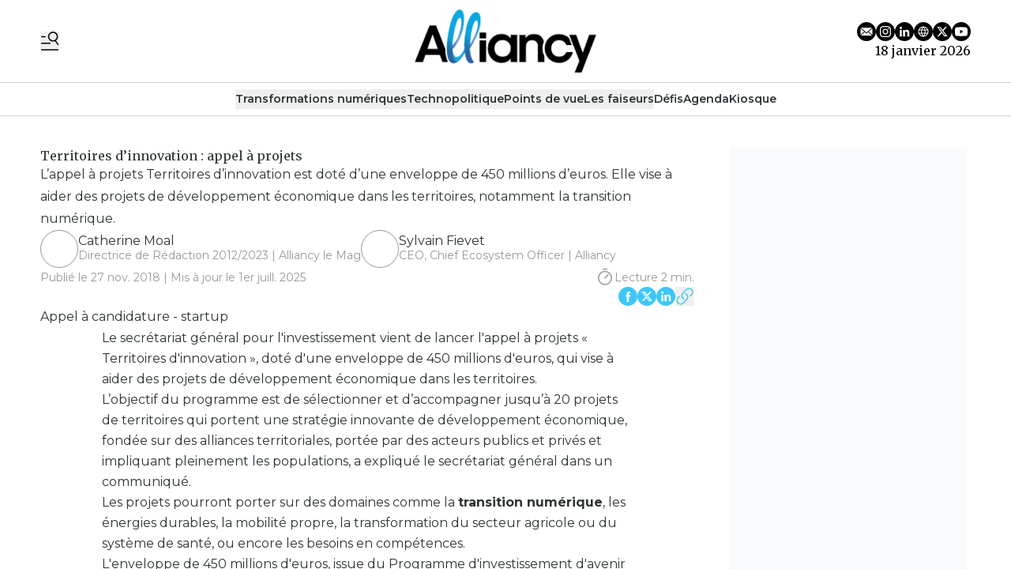

--- FILE ---
content_type: text/html
request_url: https://www.alliancy.fr/fr/territoires-dinnovation-appel-a-projets-0290ec08-99cf-4863-af56-2741b6c5690e
body_size: 15372
content:
<!DOCTYPE html>
<html lang="fr">
	<head>
		<meta charset="utf-8" />
		<!-- Google Tag Manager -->
<script>
(function(w,d,s,l,i){w[l]=w[l]||[];w[l].push({'gtm.start':
new Date().getTime(),event:'gtm.js'});var f=d.getElementsByTagName(s)[0],
j=d.createElement(s),dl=l!='dataLayer'?'&l='+l:'';j.async=true;j.src=
'https://www.googletagmanager.com/gtm.js?id='+i+dl;f.parentNode.insertBefore(j,f);
})(window,document,'script','dataLayer','GTM-N24C9ZMS');</script>
<!-- End Google Tag Manager -->

<link rel="preconnect" href="https://fonts.googleapis.com">
<link rel="preconnect" href="https://fonts.gstatic.com" crossorigin>
<link href="https://fonts.googleapis.com/css2?family=Merriweather:ital,opsz,wght@0,18..144,300..900;1,18..144,300..900&family=Montserrat:ital,wght@0,100..900;1,100..900&display=swap" rel="stylesheet">

<style type="text/css">

  :root {
    --title-font: "Merriweather";
    --body-font: "Montserrat";
  }

    a.cta-bleu {
    display: inline-block;
    background-color: rgb(62, 199, 248);
    font-size: 16px;
    padding: 5px 15px;
    margin-top: 5px;
    color: #fff;
    border-radius: 4px;
    transition: all 0.3s ease;
  }

</style>
 
		<link href="../_app/immutable/assets/0.DvZu-l8n.css" rel="stylesheet">
		<link href="../_app/immutable/assets/Visual.BoW6ihGT.css" rel="stylesheet">
		<link href="../_app/immutable/assets/content.C2jy1m8w.css" rel="stylesheet"><title>Territoires d’innovation : appel à projets | Alliancy</title><!-- HEAD_svelte-xvem3z_START --><meta name="viewport" content="width=device-width, initial-scale=1, maximum-scale=5"><!-- HEAD_svelte-xvem3z_END --><!-- HEAD_svelte-8mpyna_START --><link rel="manifest" href="../manifest.json"><link rel="icon" href="https://variants.omerlo.media/alliancy/icons/fr/favicon-196.png"><link rel="apple-touch-icon" href="https://variants.omerlo.media/alliancy/icons/fr/apple-icon-180.png"><meta name="mobile-web-app-capable" content="yes"><meta name="apple-touch-fullscreen" content="yes"><meta name="apple-mobile-web-app-capable" content="yes"><meta name="apple-mobile-web-app-title" content="Alliancy"><meta name="apple-mobile-web-app-status-bar-style" content="default"><!-- HEAD_svelte-8mpyna_END --><!-- HEAD_svelte-1d7l5g8_START --><meta name="title" content="Territoires d’innovation : appel à projets | Alliancy"><meta name="description" content="L’appel à projets Territoires d’innovation est doté d’une enveloppe de 450 millions d’euros. Elle vise à aider des projets de développement économique dans les territoires, notamment la transition numérique."><link rel="canonical" href="https://alliancy.fr/territoires-dinnovation-appel-a-projets-0290ec08-99cf-4863-af56-2741b6c5690e"><meta property="og:title" content="Territoires d’innovation : appel à projets"><meta property="og:description" content="L’appel à projets Territoires d’innovation est doté d’une enveloppe de 450 millions d’euros. Elle vise à aider des projets de développement économique dans les territoires, notamment la transition numérique."><meta property="og:url" content="https://www.alliancy.fr/fr/territoires-dinnovation-appel-a-projets-0290ec08-99cf-4863-af56-2741b6c5690e"><meta property="og:locale" content="fr"><meta property="og:image" content="https://assets.alliancy.omerloclients.com/assets/234f3bcf-8ec6-4e10-b97c-f66168ad8b6d.gif"><meta property="og:image:secure_url" content="https://assets.alliancy.omerloclients.com/assets/234f3bcf-8ec6-4e10-b97c-f66168ad8b6d.gif"><meta property="og:site_name" content="Alliancy"><meta name="twitter:card" content="summary_large_image"><meta name="twitter:title" content="Territoires d’innovation : appel à projets"><meta name="twitter:description" content="L’appel à projets Territoires d’innovation est doté d’une enveloppe de 450 millions d’euros. Elle vise à aider des projets de développement économique dans les territoires, notamment la transition numérique."><meta name="twitter:image" content="https://assets.alliancy.omerloclients.com/assets/234f3bcf-8ec6-4e10-b97c-f66168ad8b6d.gif"> <meta name="twitter:site" content="@https://twitter.com/Alliancy_lemag"> <meta name="robots" content="max-image-preview:large, max-video-preview:-1"><!-- HEAD_svelte-1d7l5g8_END --><!-- HEAD_svelte-buuof0_START --><!-- HEAD_svelte-buuof0_END --><!-- HEAD_svelte-olad2q_START --><meta property="og:type" content="article"><meta property="og:locale" content="fr"><meta property="article:modified_time" content="2025-07-01T04:57:56Z"><meta property="article:published_time" content="2018-11-27T14:05:00Z"><!-- HTML_TAG_START --><script type="application/ld+json">{"@context":"https://schema.org","@type":"NewsArticle","author":[{"@type":"Person","name":"Catherine Moal","url":"https://alliancy.fr../communaute/personnes/15eb9659-b5d8-421f-90cf-ea071f519959"},{"@type":"Person","name":"Sylvain Fievet","url":"https://alliancy.fr../communaute/personnes/34f283a3-1974-486a-bdcc-918e34d352bc"}],"copyrightHolder":{"@type":"Organization","name":"Alliancy"},"datePublished":"2018-11-27T14:05:00Z","description":"L’appel à projets Territoires d’innovation est doté d’une enveloppe de 450 millions d’euros. Elle vise à aider des projets de développement économique dans les territoires, notamment la transition numérique.","headline":"Territoires d’innovation : appel à projets","publisher":{"@type":"Organization","name":"Alliancy","url":"https://alliancy.fr"},"image":{"@type":"ImageObject","caption":"Appel à candidature - startup","url":"https://assets.alliancy.omerloclients.com/assets/234f3bcf-8ec6-4e10-b97c-f66168ad8b6d.gif"},"isAccessibleForFree":true,"inLanguage":"fr"}</script><!-- HTML_TAG_END --><!-- HEAD_svelte-olad2q_END --> 
		<style>
			:root {
				--prose: #2D3436; --base: 255 255 255; --header-desktop: 255 255 255; --header-mobile: 255 255 255; --header-scrolled: 255 255 255; --primary: 62 199 248; --ad: 248 250 252; --muted: 208 208 208; --surface: 208 208 208; --sponsored: 62 199 248; --issue-header: 208 208 208; --issue-footer: 208 208 208; --on-base: 45 52 54; --on-header-desktop: 0 0 0; --on-header-mobile: 0 0 0; --on-header-scrolled: 0 0 0; --on-issue-header: 255 255 255; --on-issue-footer: 255 255 255; --on-primary: 255 255 255; --on-ad: 0 0 0; --on-surface: 255 255 255; --on-sponsored: 255 255 255; --on-muted: 62 199 248; --hover-base: 52 63 66; --hover-primary: 208 208 208;
			}
		</style>
	
	</head>
	<body data-sveltekit-preload-data="hover" class="bg-base text-on-base">
		<!-- Google Tag Manager (noscript) -->
<noscript>
<iframe src="https://www.googletagmanager.com/ns.html?id=GTM-N24C9ZMS"
height="0" width="0" style="display:none;visibility:hidden">
</iframe>
</noscript>
<!-- End Google Tag Manager (noscript) -->
		<div style="display: contents">    <div id="omerlo-webkit"><div class="font-body">   <div class="flex min-h-screen flex-col">   <div class="z-[1001] font-title"><div class="lg:hidden"><div><div class="mobile-header border-b border-muted bg-header-mobile text-on-header-mobile"><div class="container grid grid-cols-5 items-center py-3"><div class="mobile-header-left flex items-center"><button class="sidebar-button cursor-pointer hover:opacity-60 focus-visible:opacity-60  hover:text-on-header-desktop" aria-label="Basculer le menu" aria-expanded="false"><svg xmlns="http://www.w3.org/2000/svg" version="1.1" viewBox="0 0 572.5 617" fill="currentColor" class="h-6 w-6"><g><path class="cls-1" d="M 19.525 573.1 L 552.554 573.444 C 563.369 573.444 572.079 582.144 572.079 592.944 C 572.079 603.744 563.369 612.444 552.554 612.444 L 19.525 612.1 C 8.712 612.1 0 603.4 0 592.6 C 0 581.8 8.712 573.1 19.525 573.1 Z" style=""></path><path class="cls-1" d="M569.1,408.2l-80.3-117.4c31.2-23.4,54-58.1,61.8-99.4,16.4-87.7-41.3-172.1-129-188.6-87.7-16.4-172.1,41.3-188.6,129-16.4,87.7,41.3,172.1,129,188.6,32.5,6.1,64.6,2,92.9-10.1l82,119.9c6.1,8.9,18.2,11.1,27.1,5.1h0c8.9-6.1,11.1-18.2,5.1-27.1h0ZM271.8,139.1c12.4-66.3,76.3-110,142.6-97.6,66.3,12.4,110,76.3,97.6,142.6-12.4,66.3-76.3,110-142.6,97.6-66.3-12.4-110-76.3-97.6-142.6h0Z"></path><path class="cls-1" d="M157.3,166.4c0-10.7-8.7-19.3-19.3-19.3H19.3c-10.7,0-19.3,8.7-19.3,19.3s8.7,19.3,19.3,19.3h118.7c10.7,0,19.3-8.7,19.3-19.3h0Z"></path><path class="cls-1" d="M314.6,382c0-10.7-8.7-19.3-19.3-19.3H19.3C8.7,362.6,0,371.3,0,382s8.7,19.3,19.3,19.3h276c10.7,0,19.3-8.7,19.3-19.3h0Z"></path></g></svg></button></div> <div class="mobile-header-center col-span-3"><a href="../"><img src="https://variants.omerlo.media/alliancy/logos/logo-navbar-mobile-scrolled.png" class="mobile-header-logo block h-8 w-full object-contain object-center" alt="Alliancy"></a></div> <div class="mobile-header-right"></div></div></div></div>  </div> <div class="hidden lg:block"> <div class="desktop-header bg-header-desktop text-on-header-desktop"><div class="border-b border-muted py-3"><div class="container grid grid-cols-3 items-center gap-4"><div class="desktop-header-left flex flex-row items-center gap-6"><button class="sidebar-button cursor-pointer hover:opacity-60 focus-visible:opacity-60  hover:text-on-header-desktop" aria-label="Basculer le menu" aria-expanded="false"><svg xmlns="http://www.w3.org/2000/svg" version="1.1" viewBox="0 0 572.5 617" fill="currentColor" class="h-6 w-6"><g><path class="cls-1" d="M 19.525 573.1 L 552.554 573.444 C 563.369 573.444 572.079 582.144 572.079 592.944 C 572.079 603.744 563.369 612.444 552.554 612.444 L 19.525 612.1 C 8.712 612.1 0 603.4 0 592.6 C 0 581.8 8.712 573.1 19.525 573.1 Z" style=""></path><path class="cls-1" d="M569.1,408.2l-80.3-117.4c31.2-23.4,54-58.1,61.8-99.4,16.4-87.7-41.3-172.1-129-188.6-87.7-16.4-172.1,41.3-188.6,129-16.4,87.7,41.3,172.1,129,188.6,32.5,6.1,64.6,2,92.9-10.1l82,119.9c6.1,8.9,18.2,11.1,27.1,5.1h0c8.9-6.1,11.1-18.2,5.1-27.1h0ZM271.8,139.1c12.4-66.3,76.3-110,142.6-97.6,66.3,12.4,110,76.3,97.6,142.6-12.4,66.3-76.3,110-142.6,97.6-66.3-12.4-110-76.3-97.6-142.6h0Z"></path><path class="cls-1" d="M157.3,166.4c0-10.7-8.7-19.3-19.3-19.3H19.3c-10.7,0-19.3,8.7-19.3,19.3s8.7,19.3,19.3,19.3h118.7c10.7,0,19.3-8.7,19.3-19.3h0Z"></path><path class="cls-1" d="M314.6,382c0-10.7-8.7-19.3-19.3-19.3H19.3C8.7,362.6,0,371.3,0,382s8.7,19.3,19.3,19.3h276c10.7,0,19.3-8.7,19.3-19.3h0Z"></path></g></svg></button>  </div> <div class="desktop-header-center"><a href="../"><img src="https://variants.omerlo.media/alliancy/logos/logo-navbar-mobile-scrolled.png" class="h-20 w-full select-none object-contain object-center" alt="Alliancy"></a></div> <div class="desktop-header-right flex flex-col justify-end gap-2"><div class="flex flex-row justify-end"><div class="media-icons flex flex-row gap-2">  <a class="hover:opacity-60 focus-visible:opacity-60" target="_blank" rel="noreferrer" href="mailto:infos@alliancy.fr"><span class="sr-only">E-mail</span> <svg xmlns="http://www.w3.org/2000/svg" xmlns:xlink="http://www.w3.org/1999/xlink" width="48" height="48" viewBox="0 0 48 48" class="media-icon h-6 w-6" fill="currentColor"><defs><clipPath id="clip-icon_email"><rect width="48" height="48"></rect></clipPath></defs><g id="icon_email" clip-path="url(#clip-icon_email)"><path id="Soustraction_7" data-name="Soustraction 7" d="M-566,48a23.849,23.849,0,0,1-9.342-1.886,23.922,23.922,0,0,1-7.629-5.143,23.92,23.92,0,0,1-5.144-7.629A23.847,23.847,0,0,1-590,24a23.849,23.849,0,0,1,1.886-9.342,23.921,23.921,0,0,1,5.144-7.629,23.922,23.922,0,0,1,7.629-5.143A23.849,23.849,0,0,1-566,0a23.85,23.85,0,0,1,9.342,1.886,23.92,23.92,0,0,1,7.629,5.143,23.92,23.92,0,0,1,5.143,7.629A23.849,23.849,0,0,1-542,24a23.847,23.847,0,0,1-1.886,9.342,23.92,23.92,0,0,1-5.143,7.629,23.92,23.92,0,0,1-7.629,5.143A23.851,23.851,0,0,1-566,48Zm-4.237-22.784h0l-9.546,8.309a3.482,3.482,0,0,0,2.064.683h23.44a3.481,3.481,0,0,0,2.064-.683l-9.561-8.309-3.628,3.154a.921.921,0,0,1-.6.224.921.921,0,0,1-.6-.224l-3.628-3.154Zm19.166-9.293h0l-9.3,8.078,9.3,8.078a3.443,3.443,0,0,0,.279-1.366V17.281a3.437,3.437,0,0,0-.279-1.359Zm-29.858,0h0a3.442,3.442,0,0,0-.279,1.366V30.719a3.437,3.437,0,0,0,.279,1.359l9.3-8.077-9.3-8.078Zm3.209-2.129a3.494,3.494,0,0,0-2.064.683L-566,26.46l13.784-11.984a3.494,3.494,0,0,0-2.064-.683Z" transform="translate(590)"></path></g></svg></a>  <a class="hover:opacity-60 focus-visible:opacity-60" target="_blank" rel="noreferrer" href="https://www.instagram.com/alliancy_lemag/"><span class="sr-only">Profil Instagram</span> <svg xmlns="http://www.w3.org/2000/svg" xmlns:xlink="http://www.w3.org/1999/xlink" width="48" height="48" viewBox="0 0 48 48" class="media-icon h-6 w-6" fill="currentColor"><defs><clipPath id="clip-icon_instagram"><rect width="48" height="48"></rect></clipPath></defs><g id="icon_instagram" clip-path="url(#clip-icon_instagram)"><path id="Soustraction_4" data-name="Soustraction 4" d="M-94,48a23.851,23.851,0,0,1-9.342-1.886,23.92,23.92,0,0,1-7.629-5.143,23.919,23.919,0,0,1-5.143-7.629A23.848,23.848,0,0,1-118,24a23.851,23.851,0,0,1,1.886-9.342,23.92,23.92,0,0,1,5.143-7.629,23.92,23.92,0,0,1,7.629-5.143A23.851,23.851,0,0,1-94,0a23.848,23.848,0,0,1,9.342,1.886A23.919,23.919,0,0,1-77.03,7.029a23.92,23.92,0,0,1,5.143,7.629A23.851,23.851,0,0,1-70,24a23.848,23.848,0,0,1-1.886,9.342A23.92,23.92,0,0,1-77.03,40.97a23.92,23.92,0,0,1-7.629,5.143A23.849,23.849,0,0,1-94,48Zm0-38c-3.764,0-4.263.016-5.771.085a10.357,10.357,0,0,0-3.4.651,6.838,6.838,0,0,0-2.479,1.615,6.865,6.865,0,0,0-1.616,2.479,10.276,10.276,0,0,0-.65,3.4C-107.984,19.749-108,20.252-108,24s.016,4.263.085,5.771a10.373,10.373,0,0,0,.651,3.4,6.867,6.867,0,0,0,1.615,2.479,6.844,6.844,0,0,0,2.479,1.615,10.338,10.338,0,0,0,3.4.651c1.5.068,1.994.085,5.772.085s4.275-.016,5.772-.085a10.361,10.361,0,0,0,3.4-.651,6.851,6.851,0,0,0,2.478-1.615,6.853,6.853,0,0,0,1.615-2.479,10.422,10.422,0,0,0,.651-3.4c.068-1.52.085-2.022.085-5.771s-.016-4.252-.085-5.774a10.41,10.41,0,0,0-.651-3.4,6.861,6.861,0,0,0-1.615-2.479,6.845,6.845,0,0,0-2.479-1.615,10.39,10.39,0,0,0-3.4-.651C-89.74,10.016-90.24,10-94,10Zm0,25.47c-3.75,0-4.191-.014-5.657-.082a7.775,7.775,0,0,1-2.6-.482,4.328,4.328,0,0,1-1.61-1.047,4.326,4.326,0,0,1-1.047-1.609,7.7,7.7,0,0,1-.482-2.6c-.067-1.472-.081-1.914-.081-5.658s.014-4.184.081-5.655a7.719,7.719,0,0,1,.482-2.6,4.325,4.325,0,0,1,1.047-1.611,4.369,4.369,0,0,1,1.61-1.048,7.759,7.759,0,0,1,2.6-.482c1.306-.059,1.8-.076,4.4-.078.124,0,.252,0,.388,0H-94c3.774,0,4.211.014,5.656.08a7.757,7.757,0,0,1,2.6.481,4.337,4.337,0,0,1,1.608,1.048,4.332,4.332,0,0,1,1.048,1.61,7.739,7.739,0,0,1,.482,2.6c.068,1.477.082,1.92.082,5.656s-.014,4.179-.082,5.656a7.739,7.739,0,0,1-.482,2.6,4.331,4.331,0,0,1-1.048,1.608,4.343,4.343,0,0,1-1.608,1.048,7.728,7.728,0,0,1-2.6.481C-89.809,35.456-90.25,35.47-94,35.47Zm-.031-18.694a7.142,7.142,0,0,0-5.083,2.106,7.142,7.142,0,0,0-2.106,5.083,7.139,7.139,0,0,0,2.106,5.083,7.138,7.138,0,0,0,5.083,2.105,7.138,7.138,0,0,0,5.083-2.105,7.139,7.139,0,0,0,2.106-5.083,7.142,7.142,0,0,0-2.106-5.083A7.139,7.139,0,0,0-94.029,16.776Zm7.474-1.963a1.673,1.673,0,0,0-.933.284,1.674,1.674,0,0,0-.619.753,1.676,1.676,0,0,0-.1.971,1.679,1.679,0,0,0,.46.86,1.673,1.673,0,0,0,.86.459,1.688,1.688,0,0,0,.328.032,1.671,1.671,0,0,0,.644-.128,1.674,1.674,0,0,0,.753-.619,1.673,1.673,0,0,0,.284-.933A1.682,1.682,0,0,0-86.556,14.813ZM-94,28.667A4.671,4.671,0,0,1-98.666,24,4.671,4.671,0,0,1-94,19.334,4.672,4.672,0,0,1-89.333,24,4.672,4.672,0,0,1-94,28.667Z" transform="translate(118)"></path></g></svg></a> <a class="hover:opacity-60 focus-visible:opacity-60" target="_blank" rel="noreferrer" href="https://www.linkedin.com/company/alliancy/"><span class="sr-only">Profil LinkedIn</span> <svg xmlns="http://www.w3.org/2000/svg" xmlns:xlink="http://www.w3.org/1999/xlink" width="48" height="48" viewBox="0 0 48 48" fill="currentColor" class="media-icon h-6 w-6"><defs><clipPath id="clip-icon_linkedin"><rect width="48" height="48"></rect></clipPath></defs><g id="icon_linkedin" clip-path="url(#clip-icon_linkedin)"><path id="Soustraction_1" data-name="Soustraction 1" d="M24,48A24.006,24.006,0,0,1,14.658,1.886,24.006,24.006,0,0,1,33.342,46.114,23.849,23.849,0,0,1,24,48Zm4.792-24.2a2.231,2.231,0,0,1,1.8.747,4.257,4.257,0,0,1,.731,2.752v9.063H36.4V26.095a7.008,7.008,0,0,0-1.886-5.3,5.76,5.76,0,0,0-4.012-1.5,5.615,5.615,0,0,0-4.893,2.765v-2.3H20.728V36.357h5.08v-9a3.819,3.819,0,0,1,.927-2.682A2.8,2.8,0,0,1,28.793,23.8ZM12.6,19.751V36.345h5.08V19.751Zm2.54-8.3a2.894,2.894,0,0,0-2.071.85,3.122,3.122,0,0,0,0,4.3,2.95,2.95,0,0,0,4.142,0,3.121,3.121,0,0,0,0-4.3A2.894,2.894,0,0,0,15.136,11.454Z"></path></g></svg></a> <a class="hover:opacity-60 focus-visible:opacity-60" target="_blank" rel="noreferrer" href="https://alliancy.fr"><span class="sr-only">Site web</span> <svg xmlns="http://www.w3.org/2000/svg" xmlns:xlink="http://www.w3.org/1999/xlink" width="48" height="48" viewBox="0 0 48 48" class="media-icon h-6 w-6" fill="currentColor"><defs><clipPath id="clip-icon_website"><rect width="48" height="48"></rect></clipPath></defs><g id="icon_website" clip-path="url(#clip-icon_website)"><path id="Soustraction_8" data-name="Soustraction 8" d="M-448,48a23.849,23.849,0,0,1-9.342-1.886,23.92,23.92,0,0,1-7.628-5.143,23.92,23.92,0,0,1-5.143-7.629A23.849,23.849,0,0,1-472,24a23.851,23.851,0,0,1,1.886-9.342,23.921,23.921,0,0,1,5.143-7.629,23.919,23.919,0,0,1,7.628-5.143A23.849,23.849,0,0,1-448,0a23.85,23.85,0,0,1,9.342,1.886,23.92,23.92,0,0,1,7.629,5.143,23.919,23.919,0,0,1,5.143,7.629A23.85,23.85,0,0,1-424,24a23.848,23.848,0,0,1-1.886,9.342,23.92,23.92,0,0,1-5.143,7.629,23.92,23.92,0,0,1-7.629,5.143A23.851,23.851,0,0,1-448,48Zm-.006-37a12.958,12.958,0,0,0-7.351,2.3,12.958,12.958,0,0,0-4.766,6.05.938.938,0,0,0-.049.131,12.772,12.772,0,0,0,0,9.049.936.936,0,0,0,.049.131,12.923,12.923,0,0,0,4.761,6.055A12.922,12.922,0,0,0-448.008,37H-448a12.922,12.922,0,0,0,7.352-2.284,12.923,12.923,0,0,0,4.765-6.048.933.933,0,0,0,.063-.169,12.749,12.749,0,0,0,0-9,.969.969,0,0,0-.063-.171,12.955,12.955,0,0,0-4.769-6.04A12.959,12.959,0,0,0-448,11Zm2.269,23.763v0a19.772,19.772,0,0,0,2.67-5.541h4.745a11.015,11.015,0,0,1-7.414,5.543Zm-4.526,0h0a11.016,11.016,0,0,1-7.414-5.543h4.745a19.776,19.776,0,0,0,2.671,5.541Zm2.263-.305h0a18.329,18.329,0,0,1-2.813-5.237h5.63A18.309,18.309,0,0,1-448,34.456Zm10.521-7.238H-442.6a17.22,17.22,0,0,0,0-6.439v0l.006,0h5.111a10.91,10.91,0,0,1,0,6.439Zm-7.156,0h-6.73a15.216,15.216,0,0,1,0-6.439h6.73a15.247,15.247,0,0,1,0,6.439Zm-8.767,0h-5.111A10.93,10.93,0,0,1-459,24a10.929,10.929,0,0,1,.487-3.219h5.111a17.3,17.3,0,0,0,0,6.438Zm15.08-8.44h-4.745a19.753,19.753,0,0,0-2.671-5.542,11.016,11.016,0,0,1,7.415,5.541Zm-6.862,0h-5.63A18.378,18.378,0,0,1-448,13.541a18.352,18.352,0,0,1,2.812,5.237Zm-7.753,0h-4.745a11.017,11.017,0,0,1,7.417-5.542,19.782,19.782,0,0,0-2.672,5.541Z" transform="translate(472)"></path></g></svg></a> <a class="hover:opacity-60 focus-visible:opacity-60" target="_blank" rel="noreferrer" href="https://twitter.com/Alliancy_lemag"><span class="sr-only">Profil Twitter</span> <svg xmlns="http://www.w3.org/2000/svg" xmlns:xlink="http://www.w3.org/1999/xlink" width="48" height="48" viewBox="0 0 48 48" class="media-icon h-6 w-6" fill="currentColor"><defs><clipPath id="clip-icon_X"><rect width="48" height="48"></rect></clipPath></defs><g id="icon_X" clip-path="url(#clip-icon_X)"><path id="Soustraction_2" data-name="Soustraction 2" d="M-330,48a23.849,23.849,0,0,1-9.342-1.886,23.92,23.92,0,0,1-7.628-5.143,23.92,23.92,0,0,1-5.143-7.629A23.849,23.849,0,0,1-354,24a23.851,23.851,0,0,1,1.886-9.342,23.921,23.921,0,0,1,5.143-7.629,23.919,23.919,0,0,1,7.628-5.143A23.849,23.849,0,0,1-330,0a23.85,23.85,0,0,1,9.342,1.886,23.92,23.92,0,0,1,7.629,5.143,23.919,23.919,0,0,1,5.143,7.629A23.85,23.85,0,0,1-306,24a23.848,23.848,0,0,1-1.886,9.342,23.92,23.92,0,0,1-5.143,7.629,23.92,23.92,0,0,1-7.629,5.143A23.851,23.851,0,0,1-330,48Zm-1.346-20.357h0l6.487,8.482h8.286l-10.56-13.961,9.039-10.292h-4.117l-6.864,7.75-5.861-7.75h-8.493l10.112,13.245-9.575,11.007h4.117l7.427-8.482Zm9.978,6.067h-2.282L-338.586,14.2h2.452l14.765,19.507Z" transform="translate(354)"></path></g></svg></a> <a class="hover:opacity-60 focus-visible:opacity-60" target="_blank" rel="noreferrer" href="https://www.youtube.com/@Alliancylemag"><span class="sr-only">Chaîne YouTube</span> <svg xmlns="http://www.w3.org/2000/svg" xmlns:xlink="http://www.w3.org/1999/xlink" width="48" height="48" viewBox="0 0 48 48" class="media-icon h-6 w-6" fill="currentColor"><defs><clipPath id="clip-icon_youtube"><rect width="48" height="48"></rect></clipPath></defs><g id="icon_youtube" clip-path="url(#clip-icon_youtube)"><path id="Youtube" d="M24,0A24,24,0,1,1,0,24,24,24,0,0,1,24,0ZM11.336,13.335c2.539-.66,12.654-.66,12.654-.66s10.135,0,12.674.7A4,4,0,0,1,39.5,16.214a40.477,40.477,0,0,1,.68,7.816,41.771,41.771,0,0,1-.68,7.776,4.022,4.022,0,0,1-2.839,2.858c-2.539.66-12.674.66-12.674.66s-10.095,0-12.654-.68a4.119,4.119,0,0,1-2.858-2.858,42.882,42.882,0,0,1-.66-7.776,43.3,43.3,0,0,1,.66-7.8A4.183,4.183,0,0,1,11.336,13.335ZM29.188,24.01l-8.416-4.858v9.695Z" fill-rule="evenodd"></path></g></svg></a></div></div> <div class="flex flex-row justify-end">18 janvier 2026</div></div></div></div></div></div></div>  <div class="navbar relative block border-b border-muted"> <div class="relative"><nav class="container relative z-50 flex justify-center gap-4 py-2"> <div class="no-scrollbar flex gap-4 overflow-auto"> <button type="button" class="inline-flex items-center gap-x-1 whitespace-nowrap border-b text-sm/6 font-semibold  border-transparent">Transformations numériques </button> <button type="button" class="inline-flex items-center gap-x-1 whitespace-nowrap border-b text-sm/6 font-semibold  border-transparent">Technopolitique </button> <button type="button" class="inline-flex items-center gap-x-1 whitespace-nowrap border-b text-sm/6 font-semibold  border-transparent">Points de vue </button> <button type="button" class="inline-flex items-center gap-x-1 whitespace-nowrap border-b text-sm/6 font-semibold  border-transparent">Les faiseurs </button> <a href="/communaute/projets" class="inline-flex items-center gap-x-1 whitespace-nowrap border-b text-sm/6 font-semibold border-transparent">Défis </a> <a href="/communaute/evenements/" class="inline-flex items-center gap-x-1 whitespace-nowrap border-b text-sm/6 font-semibold border-transparent">Agenda </a> <a href="/kiosque" class="inline-flex items-center gap-x-1 whitespace-nowrap border-b text-sm/6 font-semibold border-transparent">Kiosque </a></div> </nav> </div></div>      <div class="main grow">     </div>  <div class="footer"><div class="footer-1"><div class="bg-base font-title text-on-base bg-footer text-on-footer border-t border-muted"><div class="container flex flex-row items-center gap-12 py-8"><a href="../" class="hidden md:block"><img src="https://variants.omerlo.media/alliancy/logos/logo-navbar-mobile-scrolled.png" alt="Alliancy" class="footer-logo w-20 select-none"></a> <div class="grid flex-1 grid-cols-2 gap-x-4 gap-y-8 md:grid-cols-3 lg:grid-cols-4"><div class="pt-2 md:py-0"><div class="mb-2 font-semibold"><a href="/">À la une </a></div> <div class="grid grid-cols-1 gap-2 text-sm text-muted"><a class="hover:text-hover-base focus-visible:text-hover-base" href="/transformations-numeriques">Transformations numériques  </a><a class="hover:text-hover-base focus-visible:text-hover-base" href="/technopolitique">Technopolitique </a><a class="hover:text-hover-base focus-visible:text-hover-base" href="/les-faiseurs">Les Faiseurs </a><a class="hover:text-hover-base focus-visible:text-hover-base" href="/kiosque">Ressources </a> </div> </div><div class="pt-2 md:py-0"><div class="mb-2 font-semibold"><a>Ressources </a></div> <div class="grid grid-cols-1 gap-2 text-sm text-muted"><a class="hover:text-hover-base focus-visible:text-hover-base" href="/communaute/organisations">Organisations </a><a class="hover:text-hover-base focus-visible:text-hover-base" href="/kiosque">Guides &amp; Carnets  </a><a class="hover:text-hover-base focus-visible:text-hover-base" href="/soumettre-un-article">Soumettre un article </a><a class="hover:text-hover-base focus-visible:text-hover-base" href="/communaute/organisations/nouveau/">Soumettre une organisation </a> </div> </div><div class="pt-2 md:py-0"><div class="mb-2 font-semibold"><a>Informations </a></div> <div class="grid grid-cols-1 gap-2 text-sm text-muted"><a class="hover:text-hover-base focus-visible:text-hover-base" href="/pages/a-propos">À propos </a><a class="hover:text-hover-base focus-visible:text-hover-base" href="/pages/contact">Nous contacter </a><a class="hover:text-hover-base focus-visible:text-hover-base" href="/pages/informations-legales">Informations légales </a><a class="hover:text-hover-base focus-visible:text-hover-base" href="/pages/conditions-generales-de-vente">CGV </a><a class="hover:text-hover-base focus-visible:text-hover-base" href="/pages/politique-confidentialite">Politiques de protections de vos données </a> </div> </div></div></div></div></div> <div class="footer-2 border-t border-muted bg-base text-on-base"><div class="container grid grid-cols-1 gap-2 py-4 md:grid-cols-3"><div class="flex items-center justify-center md:order-last md:justify-end"></div> <div class="footer-2-notices"></div> <div class="text-center text-xs md:order-first md:text-left"><br> © 2026 Alliancy. Tous droits réservés.<br><!-- HTML_TAG_START -->Propulsé par <a href="https://omerlo.com" rel="noopener" target="_blank">Omerlo</a>.<!-- HTML_TAG_END --></div></div></div></div></div>  <div class="sticky bottom-0 w-full"></div> </div></div> 
			<script type="application/json" data-sveltekit-fetched data-url="https://alliancy.omerloclients.com/api/public/publisher/v2/medias/0aec8dbb-6aea-4f76-8a74-4eb62d6daf04/menus/navbar?locale=fr" data-hash="1evawbo" data-ttl="0">{"status":200,"statusText":"OK","headers":{},"body":"{\"data\":{\"id\":\"5d3c9afb-ad79-4e51-9dfb-a79e36407f7f\",\"name\":\"navbar\",\"key\":\"navbar\",\"inserted_at\":\"2025-02-26T15:40:53Z\",\"updated_at\":\"2026-01-13T16:49:45Z\",\"localized\":{\"id\":\"8a7a5548-2fbb-4037-9e5b-38ef2564d15a\",\"items\":[{\"id\":\"000e66fa-9e27-4cb5-bd04-c43651cc1381\",\"name\":\"Transformations numériques\",\"items\":[{\"id\":\"cbb54ec2-cfe8-4fe2-b5da-9eef1f421801\",\"name\":\"Cybersécurité\",\"items\":[],\"url\":\"/transformations-numeriques/cybersecurite\",\"open_new_tab\":false},{\"id\":\"e980e8fd-0fd3-42c1-8c22-2442757e7a71\",\"name\":\"Intelligence artificielle\",\"items\":[],\"url\":\"/transformations-numeriques/ia\",\"open_new_tab\":false},{\"id\":\"fd133140-2f08-47a5-a5fc-2c99c78352f9\",\"name\":\"Système IT & infras\",\"items\":[],\"url\":\"/transformations-numeriques/it-infras\",\"open_new_tab\":false},{\"id\":\"3082fa96-12ce-42e1-ab1f-e529815f3356\",\"name\":\"Responsabilité & Durabilité\",\"items\":[],\"url\":\"/transformations-numeriques/responsabilite-durabilite\",\"open_new_tab\":false}],\"url\":\"/transformations-numeriques\",\"open_new_tab\":false},{\"id\":\"fab5826c-3f7e-4fa6-93d4-3af11dafe6c5\",\"name\":\"Technopolitique\",\"items\":[{\"id\":\"d06d783d-1207-47c3-92f3-428cdee82c9f\",\"name\":\"Innovation\",\"items\":[],\"url\":\"/technopolitique/innovation\",\"open_new_tab\":false},{\"id\":\"fe2da87b-7429-4a98-a84a-78fa6d350847\",\"name\":\"Politique / Réglementaire\",\"items\":[],\"url\":\"/technopolitique/politique-reglementaire\",\"open_new_tab\":false},{\"id\":\"8a436e3f-ced0-495d-95bd-29e0c93cf300\",\"name\":\"Social\",\"items\":[],\"url\":\"/technopolitique/social\",\"open_new_tab\":false},{\"id\":\"7df51655-cb37-4ffb-96b6-0faad47c314a\",\"name\":\"Indépendance technologique\",\"items\":[],\"url\":\"/technopolitique/independance-tech\",\"open_new_tab\":false}],\"url\":\"/technopolitique\",\"open_new_tab\":false},{\"id\":\"6afed690-2322-4951-96a6-195c1ea9d47a\",\"name\":\"Points de vue\",\"items\":[{\"id\":\"eae60dcc-fbd6-4952-8e5d-fa830cc5e91b\",\"name\":\"Éditos\",\"items\":[],\"url\":\"/points-de-vue/editos\",\"open_new_tab\":false},{\"id\":\"2f1e2e63-79eb-4445-a887-b0b466a056ad\",\"name\":\"Billets d'humeurs\",\"items\":[],\"url\":\"/points-de-vue/billets-dhumeurs\",\"open_new_tab\":false}],\"url\":\"/points-de-vue\",\"open_new_tab\":false},{\"id\":\"688cff0e-5a23-46f3-91f2-5296037e4fa8\",\"name\":\"Les faiseurs\",\"items\":[{\"id\":\"d37e09e7-a286-4dcc-a644-11efb754981c\",\"name\":\"Portraits / Grand entretien\",\"items\":[],\"url\":\"/les-faiseurs/portraits-grand-entretien\",\"open_new_tab\":false},{\"id\":\"d3b5cc62-d37c-41af-b8aa-8b41921c5e95\",\"name\":\"Écosystème utilisateurs\",\"items\":[],\"url\":\"/les-faiseurs/ecosysteme-utilisateurs\",\"open_new_tab\":false},{\"id\":\"3491cc94-b9c8-4894-be34-ef2ca27bcd91\",\"name\":\"Organisations\",\"items\":[],\"url\":\"/communaute/organisations\",\"open_new_tab\":false},{\"id\":\"9c727dec-4d19-463e-be2b-e2514726302b\",\"name\":\"Chroniques\",\"items\":[],\"url\":\"/les-faiseurs/chroniques\",\"open_new_tab\":false}],\"url\":\"/les-faiseurs\",\"open_new_tab\":false},{\"id\":\"613f6627-f2e8-48bf-8e33-f80611a958e6\",\"name\":\"Défis\",\"items\":[],\"url\":\"/communaute/projets\",\"open_new_tab\":false},{\"id\":\"60de8f4a-aa61-4059-b098-bb7c764aea11\",\"name\":\"Agenda\",\"items\":[],\"url\":\"/communaute/evenements/\",\"open_new_tab\":false},{\"id\":\"4ecc3013-6760-48b6-8b56-f3dcf87f459f\",\"name\":\"Kiosque\",\"items\":[],\"url\":\"/kiosque\",\"open_new_tab\":false}],\"locale\":\"fr\"}},\"assocs\":{}}"}</script>
			<script type="application/json" data-sveltekit-fetched data-url="https://alliancy.omerloclients.com/api/public/publisher/v2/medias/0aec8dbb-6aea-4f76-8a74-4eb62d6daf04/menus/footer?locale=fr" data-hash="1evawbo" data-ttl="0">{"status":200,"statusText":"OK","headers":{},"body":"{\"data\":{\"id\":\"f4b287d2-a5dc-4c09-b8db-9fe3adedf611\",\"name\":\"footer\",\"key\":\"footer\",\"inserted_at\":\"2025-02-26T15:43:59Z\",\"updated_at\":\"2026-01-15T15:13:44Z\",\"localized\":{\"id\":\"e97aa3dc-a3dd-4262-8105-306657f9b2c2\",\"items\":[{\"id\":\"71706330-2c39-4556-8a6a-b7f6c7fe5dcd\",\"name\":\"À la une\",\"items\":[{\"id\":\"9f82010c-6d03-4cdf-9dee-9661ebac7eeb\",\"name\":\"Transformations numériques \",\"items\":[],\"url\":\"/transformations-numeriques\",\"open_new_tab\":false},{\"id\":\"e97f6242-4c9b-41e4-b9cf-26a4d7122480\",\"name\":\"Technopolitique\",\"items\":[],\"url\":\"/technopolitique\",\"open_new_tab\":false},{\"id\":\"9bacae40-b84d-4477-95c0-d5824231b03d\",\"name\":\"Les Faiseurs\",\"items\":[],\"url\":\"/les-faiseurs\",\"open_new_tab\":false},{\"id\":\"e299eddd-8195-446e-b646-b32146f4c5a8\",\"name\":\"Ressources\",\"items\":[],\"url\":\"/kiosque\",\"open_new_tab\":false}],\"url\":\"/\",\"open_new_tab\":false},{\"id\":\"04d70a47-efca-4da5-bdd9-8a7096e0600d\",\"name\":\"Ressources\",\"items\":[{\"id\":\"669dd137-6b09-4581-9526-502f8910c2a6\",\"name\":\"Organisations\",\"items\":[],\"url\":\"/communaute/organisations\",\"open_new_tab\":false},{\"id\":\"cd2affdd-2a3e-41af-81e3-68cdfb8bdcb7\",\"name\":\"Guides & Carnets \",\"items\":[],\"url\":\"/kiosque\",\"open_new_tab\":false},{\"id\":\"102f2696-0f32-434a-8270-52fe4d611a6e\",\"name\":\"Soumettre un article\",\"items\":[],\"url\":\"/soumettre-un-article\",\"open_new_tab\":false},{\"id\":\"8e2f3eb6-06d9-4df6-b4c7-19ee024b369f\",\"name\":\"Soumettre une organisation\",\"items\":[],\"url\":\"/communaute/organisations/nouveau/\",\"open_new_tab\":false}],\"url\":null,\"open_new_tab\":false},{\"id\":\"4da76bb5-01d8-4276-a265-539d8ef4635b\",\"name\":\"Informations\",\"items\":[{\"id\":\"6c80cbdd-3b69-40ef-9efc-6bdd95eea88f\",\"name\":\"À propos\",\"items\":[],\"url\":\"/pages/a-propos\",\"open_new_tab\":false},{\"id\":\"5d459586-2980-437b-b564-4778fa249975\",\"name\":\"Nous contacter\",\"items\":[],\"url\":\"/pages/contact\",\"open_new_tab\":false},{\"id\":\"5292474e-90b7-4695-a230-975a525f08cf\",\"name\":\"Informations légales\",\"items\":[],\"url\":\"/pages/informations-legales\",\"open_new_tab\":false},{\"id\":\"ad84799e-f5a2-46b6-9839-4adcae610092\",\"name\":\"CGV\",\"items\":[],\"url\":\"/pages/conditions-generales-de-vente\",\"open_new_tab\":false},{\"id\":\"55e9647c-869d-48f1-a1cf-f1fe744b5eaa\",\"name\":\"Politiques de protections de vos données\",\"items\":[],\"url\":\"/pages/politique-confidentialite\",\"open_new_tab\":false}],\"url\":null,\"open_new_tab\":false}],\"locale\":\"fr\"}},\"assocs\":{}}"}</script>
			<script type="application/json" data-sveltekit-fetched data-url="https://alliancy.omerloclients.com/api/public/publisher/v2/medias/0aec8dbb-6aea-4f76-8a74-4eb62d6daf04/menus/sidebar?locale=fr" data-hash="1evawbo" data-ttl="0">{"status":200,"statusText":"OK","headers":{},"body":"{\"data\":{\"id\":\"f860d7db-9dc9-4bab-a839-d9c7ccb56be4\",\"name\":\"sidebar\",\"key\":\"sidebar\",\"inserted_at\":\"2025-02-26T15:41:59Z\",\"updated_at\":\"2026-01-15T07:26:38Z\",\"localized\":{\"id\":\"165617c7-57b0-4d68-a043-5f69ed3656a6\",\"items\":[{\"id\":\"d72c6e7a-a551-42b9-884d-c97a4771d947\",\"name\":\"Transformations numériques \",\"items\":[{\"id\":\"b557837e-457d-40ed-8cbd-0574a9c94ece\",\"name\":\"Cybersécurité\",\"items\":[],\"url\":\"/transformations-numeriques/cybersecurite\",\"open_new_tab\":false},{\"id\":\"f61e0eda-867c-4f05-a374-f66300295929\",\"name\":\"Intelligence artificielle\",\"items\":[],\"url\":\"/transformations-numeriques/ia\",\"open_new_tab\":false},{\"id\":\"2d70ae00-0f3e-43e9-a3d7-b56e5629a33f\",\"name\":\"Système IT & infras\",\"items\":[],\"url\":\"/transformations-numeriques/it-infras\",\"open_new_tab\":false},{\"id\":\"9a2c3f1a-8917-4565-8c4c-1765553e567b\",\"name\":\"Responsabilité & Durabilité\",\"items\":[],\"url\":\"/transformations-numeriques/responsabilite-durabilite\",\"open_new_tab\":false}],\"url\":\"/transformations-numeriques\",\"open_new_tab\":false},{\"id\":\"836fa813-8979-417d-9b23-3673d8782039\",\"name\":\"Technopolitique\",\"items\":[{\"id\":\"05b9c9a0-8297-4596-9b63-8cde963282bf\",\"name\":\"Innovation\",\"items\":[],\"url\":\"/technopolitique/innovation\",\"open_new_tab\":false},{\"id\":\"d4393830-c403-48e5-b512-62a07ccead33\",\"name\":\"Politique / Réglementaire\",\"items\":[],\"url\":\"/technopolitique/politique-reglementaire\",\"open_new_tab\":false},{\"id\":\"4d05b5c0-f5f3-457c-902b-f17c103acd45\",\"name\":\"Social\",\"items\":[],\"url\":\"/technopolitique/social\",\"open_new_tab\":false},{\"id\":\"6a2f1a01-44e1-44d1-8399-e5940041df4c\",\"name\":\"Indépendance Tech\",\"items\":[],\"url\":\"/technopolitique/independance-tech\",\"open_new_tab\":false}],\"url\":\"/technopolitique\",\"open_new_tab\":false},{\"id\":\"33d0f643-9301-4c0d-84c9-7cd62d56caf0\",\"name\":\"Points de vue\",\"items\":[{\"id\":\"e30848ee-fcb1-4e1e-826e-21f4bb52dfa3\",\"name\":\"Éditos\",\"items\":[],\"url\":\"/points-de-vue/editos\",\"open_new_tab\":false},{\"id\":\"c327346b-18b7-430b-9e06-2d9754b55ee6\",\"name\":\"Billets d'humeur\",\"items\":[],\"url\":\"/points-de-vue/billets-dhumeurs\",\"open_new_tab\":false}],\"url\":\"/points-de-vue\",\"open_new_tab\":false},{\"id\":\"c5c68fa6-7130-4a68-b727-947377a9d437\",\"name\":\"Les Faiseurs\",\"items\":[{\"id\":\"b3a09b4b-cf32-44d6-ac73-812cdc10ba1d\",\"name\":\"Portraits / Grand entretien\",\"items\":[],\"url\":\"/les-faiseurs/portraits-grand-entretien\",\"open_new_tab\":false},{\"id\":\"fcd1cbf8-213b-4c71-8bb4-eae6a2b7f944\",\"name\":\"Écosystème utilisateurs\",\"items\":[],\"url\":\"/les-faiseurs/ecosysteme-utilisateurs\",\"open_new_tab\":false},{\"id\":\"f3e23358-8f04-453a-9a67-fe0ca9651178\",\"name\":\"Organisations\",\"items\":[],\"url\":\"/communaute/organisations\",\"open_new_tab\":false},{\"id\":\"a0964a4f-f15f-44e0-bd5d-2f2b4e3d9429\",\"name\":\"Chroniques\",\"items\":[],\"url\":\"/les-faiseurs/chroniques\",\"open_new_tab\":false}],\"url\":\"/les-faiseurs\",\"open_new_tab\":false},{\"id\":\"10a9ea19-a899-407c-ad1b-aad29e32f3bf\",\"name\":\"Ressources\",\"items\":[],\"url\":\"/kiosque\",\"open_new_tab\":false}],\"locale\":\"fr\"}},\"assocs\":{}}"}</script>
			<script type="application/json" data-sveltekit-fetched data-url="https://alliancy.omerloclients.com/api/public/publisher/v2/sections/4101561e-ec07-4667-be72-69f72dadd695?locale=fr" data-hash="1evawbo" data-ttl="0">{"status":200,"statusText":"OK","headers":{},"body":"{\"data\":{\"id\":\"4101561e-ec07-4667-be72-69f72dadd695\",\"position\":0.0,\"blocks\":[{\"id\":\"ba59e7a5-94ae-44b5-9a59-f35186f9582f\",\"_links\":{\"_self\":\"/api/public/publisher/v2/blocks/ba59e7a5-94ae-44b5-9a59-f35186f9582f\"}},{\"id\":\"c6fab31b-e2cf-45b3-a40a-6aea6ec62083\",\"_links\":{\"_self\":\"/api/public/publisher/v2/blocks/c6fab31b-e2cf-45b3-a40a-6aea6ec62083\"}},{\"id\":\"dfaf15e8-1610-44d8-8eac-013b6961dc90\",\"_links\":{\"_self\":\"/api/public/publisher/v2/blocks/dfaf15e8-1610-44d8-8eac-013b6961dc90\"}},{\"id\":\"36b1b8a8-1811-4259-855e-e2092e1743e3\",\"_links\":{\"_self\":\"/api/public/publisher/v2/blocks/36b1b8a8-1811-4259-855e-e2092e1743e3\"}},{\"id\":\"207ccef0-9b4b-4438-9dbb-bfddf997f13b\",\"_links\":{\"_self\":\"/api/public/publisher/v2/blocks/207ccef0-9b4b-4438-9dbb-bfddf997f13b\"}},{\"id\":\"560c553c-6a67-49ba-acd4-cd695c1c5c34\",\"_links\":{\"_self\":\"/api/public/publisher/v2/blocks/560c553c-6a67-49ba-acd4-cd695c1c5c34\"}},{\"id\":\"84988899-3a1b-4061-9d84-1904ab1cda9d\",\"_links\":{\"_self\":\"/api/public/publisher/v2/blocks/84988899-3a1b-4061-9d84-1904ab1cda9d\"}},{\"id\":\"5a3ae639-2255-4d68-9ec6-a7c1e3a0758c\",\"_links\":{\"_self\":\"/api/public/publisher/v2/blocks/5a3ae639-2255-4d68-9ec6-a7c1e3a0758c\"}},{\"id\":\"bf926350-2f2d-447a-b9ad-f31647f54a9f\",\"_links\":{\"_self\":\"/api/public/publisher/v2/blocks/bf926350-2f2d-447a-b9ad-f31647f54a9f\"}},{\"id\":\"b749e803-94c6-468e-a40f-6e6179d488fe\",\"_links\":{\"_self\":\"/api/public/publisher/v2/blocks/b749e803-94c6-468e-a40f-6e6179d488fe\"}},{\"id\":\"7be3a81b-1858-487e-a181-70196a955b5c\",\"_links\":{\"_self\":\"/api/public/publisher/v2/blocks/7be3a81b-1858-487e-a181-70196a955b5c\"}},{\"id\":\"e1a7b8a1-68a7-4b2e-83fd-76d3b7e5a7bd\",\"_links\":{\"_self\":\"/api/public/publisher/v2/blocks/e1a7b8a1-68a7-4b2e-83fd-76d3b7e5a7bd\"}},{\"id\":\"8817a486-98df-475c-8818-4cdd6b12ba0a\",\"_links\":{\"_self\":\"/api/public/publisher/v2/blocks/8817a486-98df-475c-8818-4cdd6b12ba0a\"}},{\"id\":\"75565bb5-14a1-489c-a867-32b6492f0bc2\",\"_links\":{\"_self\":\"/api/public/publisher/v2/blocks/75565bb5-14a1-489c-a867-32b6492f0bc2\"}},{\"id\":\"854f1e5e-eadc-467d-96f6-3a999d33b7da\",\"_links\":{\"_self\":\"/api/public/publisher/v2/blocks/854f1e5e-eadc-467d-96f6-3a999d33b7da\"}},{\"id\":\"10837015-0e62-426a-9418-bd50d9017bde\",\"_links\":{\"_self\":\"/api/public/publisher/v2/blocks/10837015-0e62-426a-9418-bd50d9017bde\"}},{\"id\":\"933c2977-4aa6-4021-a72d-27c76f49b291\",\"_links\":{\"_self\":\"/api/public/publisher/v2/blocks/933c2977-4aa6-4021-a72d-27c76f49b291\"}},{\"id\":\"d3dcf23c-416d-467c-8be9-5754b7b556c0\",\"_links\":{\"_self\":\"/api/public/publisher/v2/blocks/d3dcf23c-416d-467c-8be9-5754b7b556c0\"}},{\"id\":\"db26482d-af54-4221-9a45-58c70c42b8c0\",\"_links\":{\"_self\":\"/api/public/publisher/v2/blocks/db26482d-af54-4221-9a45-58c70c42b8c0\"}},{\"id\":\"3a97ccee-1a13-4ba5-8afa-fcdad441d3ed\",\"_links\":{\"_self\":\"/api/public/publisher/v2/blocks/3a97ccee-1a13-4ba5-8afa-fcdad441d3ed\"}},{\"id\":\"ea93bbd2-66b1-4164-a02b-8ae06478fed9\",\"_links\":{\"_self\":\"/api/public/publisher/v2/blocks/ea93bbd2-66b1-4164-a02b-8ae06478fed9\"}}],\"metadata\":{},\"sections\":[{\"id\":\"8d2ccd6f-6bb9-47cf-8601-70a44e1b18e8\",\"position\":0.0,\"metadata\":{},\"color\":\"#000000\",\"updated_at\":\"2025-05-06T14:50:15Z\",\"_links\":{\"_self\":\"/api/public/publisher/v2/sections/8d2ccd6f-6bb9-47cf-8601-70a44e1b18e8\"},\"localized\":{\"name\":\"Transformations numériques \",\"locale\":\"fr\",\"visual\":null,\"slug\":\"transformations-numeriques\"}},{\"id\":\"3ba5d8d2-3028-43bd-9335-d89ffb7a24d3\",\"position\":1.0,\"metadata\":{},\"color\":\"#000000\",\"updated_at\":\"2025-05-13T19:37:10Z\",\"_links\":{\"_self\":\"/api/public/publisher/v2/sections/3ba5d8d2-3028-43bd-9335-d89ffb7a24d3\"},\"localized\":{\"name\":\"Technopolitique\",\"locale\":\"fr\",\"visual\":null,\"slug\":\"technopolitique\"}},{\"id\":\"8513151f-2ff7-411b-8e30-ee31b47bc391\",\"position\":2.0,\"metadata\":{\"show-feed\":\"true\"},\"color\":\"#000000\",\"updated_at\":\"2026-01-12T16:49:39Z\",\"_links\":{\"_self\":\"/api/public/publisher/v2/sections/8513151f-2ff7-411b-8e30-ee31b47bc391\"},\"localized\":{\"name\":\"Points de vue\",\"locale\":\"fr\",\"visual\":null,\"slug\":\"points-de-vue\"}},{\"id\":\"ce058032-f9cb-4cc5-a04e-6ca73448f958\",\"position\":3.0,\"metadata\":{},\"color\":\"#000000\",\"updated_at\":\"2025-05-14T02:01:56Z\",\"_links\":{\"_self\":\"/api/public/publisher/v2/sections/ce058032-f9cb-4cc5-a04e-6ca73448f958\"},\"localized\":{\"name\":\"Les Faiseurs\",\"locale\":\"fr\",\"visual\":null,\"slug\":\"les-faiseurs\"}},{\"id\":\"b229dc8b-43ca-44a1-aa45-af62677b80f6\",\"position\":4.0,\"metadata\":{},\"color\":\"#000000\",\"updated_at\":\"2025-05-27T02:02:39Z\",\"_links\":{\"_self\":\"/api/public/publisher/v2/sections/b229dc8b-43ca-44a1-aa45-af62677b80f6\"},\"localized\":{\"name\":\"Data & IA\",\"locale\":\"fr\",\"visual\":null,\"slug\":\"data-ia\"}},{\"id\":\"e192a0ce-85bb-4181-acf3-3bb5b82e9d1a\",\"position\":5.0,\"metadata\":{},\"color\":\"#000000\",\"updated_at\":\"2025-06-19T15:03:15Z\",\"_links\":{\"_self\":\"/api/public/publisher/v2/sections/e192a0ce-85bb-4181-acf3-3bb5b82e9d1a\"},\"localized\":{\"name\":\"Ressources\",\"locale\":\"fr\",\"visual\":null,\"slug\":\"ressources\"}},{\"id\":\"ace554c0-5841-4fcc-a203-badae58aaa2f\",\"position\":6.0,\"metadata\":{},\"color\":\"#000000\",\"updated_at\":\"2025-05-14T02:06:42Z\",\"_links\":{\"_self\":\"/api/public/publisher/v2/sections/ace554c0-5841-4fcc-a203-badae58aaa2f\"},\"localized\":{\"name\":\"Événements\",\"locale\":\"fr\",\"visual\":null,\"slug\":\"evenements\"}},{\"id\":\"bf6484e6-b81a-485c-a678-c18042e088d7\",\"position\":7.0,\"metadata\":{},\"color\":\"#000000\",\"updated_at\":\"2025-05-27T02:05:56Z\",\"_links\":{\"_self\":\"/api/public/publisher/v2/sections/bf6484e6-b81a-485c-a678-c18042e088d7\"},\"localized\":{\"name\":\"Numérique responsable\",\"locale\":\"fr\",\"visual\":null,\"slug\":\"numerique-responsable\"}},{\"id\":\"0fc95777-eec2-4e84-815b-5dcf8a03051e\",\"position\":8.0,\"metadata\":{},\"color\":\"#000000\",\"updated_at\":\"2025-05-27T02:13:54Z\",\"_links\":{\"_self\":\"/api/public/publisher/v2/sections/0fc95777-eec2-4e84-815b-5dcf8a03051e\"},\"localized\":{\"name\":\"Nos offres\",\"locale\":\"fr\",\"visual\":null,\"slug\":\"nos-offres\"}},{\"id\":\"0d29eae3-2854-447b-8f63-3f3d525ddf14\",\"position\":9.0,\"metadata\":{},\"color\":\"#000000\",\"updated_at\":\"2025-06-01T13:32:34Z\",\"_links\":{\"_self\":\"/api/public/publisher/v2/sections/0d29eae3-2854-447b-8f63-3f3d525ddf14\"},\"localized\":{\"name\":\"Écosystème\",\"locale\":\"fr\",\"visual\":null,\"slug\":\"ecosysteme\"}},{\"id\":\"b41d30c0-d0f7-4512-ad22-fd8775de519d\",\"position\":10.0,\"metadata\":{},\"color\":\"#000000\",\"updated_at\":\"2025-07-14T13:19:50Z\",\"_links\":{\"_self\":\"/api/public/publisher/v2/sections/b41d30c0-d0f7-4512-ad22-fd8775de519d\"},\"localized\":{\"name\":\"Connect\",\"locale\":\"fr\",\"visual\":null,\"slug\":\"connect\"}},{\"id\":\"c6cab2a1-4c10-4f62-a5e8-04cbb04b265f\",\"position\":11.0,\"metadata\":{},\"color\":\"#000000\",\"updated_at\":\"2025-09-24T12:12:07Z\",\"_links\":{\"_self\":\"/api/public/publisher/v2/sections/c6cab2a1-4c10-4f62-a5e8-04cbb04b265f\"},\"localized\":{\"name\":\"Défis\",\"locale\":\"fr\",\"visual\":null,\"slug\":\"defi\"}},{\"id\":\"1fdde2a2-fb38-4b96-96a2-3b9126b79a25\",\"position\":12.0,\"metadata\":{},\"color\":\"#000000\",\"updated_at\":\"2025-09-22T07:21:13Z\",\"_links\":{\"_self\":\"/api/public/publisher/v2/sections/1fdde2a2-fb38-4b96-96a2-3b9126b79a25\"},\"localized\":{\"name\":\"Kiosque\",\"locale\":\"fr\",\"visual\":null,\"slug\":\"kiosque\"}}],\"color\":\"#000000\",\"sort_by\":\"released_at_recursive\",\"parent_id\":null,\"inserted_at\":\"2025-02-24T14:23:09Z\",\"updated_at\":\"2026-01-17T11:03:32Z\",\"_links\":{\"parent\":null,\"_self\":\"/api/public/publisher/v2/sections/4101561e-ec07-4667-be72-69f72dadd695\"},\"localized\":{\"name\":\"Alliancy – Tiers de confiance du numérique\",\"description\":\"Alliancy est le tiers de confiance du numérique pour les décideurs. Analyses, études actionnables, événements et coopérations pour guider la transformation des organisations.\",\"locale\":\"fr\",\"inserted_at\":\"2025-02-26T15:37:03Z\",\"updated_at\":\"2026-01-17T11:03:32Z\",\"visual\":{\"type\":\"image\",\"url\":\"https://assets.alliancy.omerloclients.com/assets/d8e2069c-d816-4887-9f6d-c7212f5669f2.jpg\",\"credit\":null,\"caption_html\":null,\"caption_text\":null,\"gravity\":\"center\"},\"seo\":{\"description\":null,\"title\":null},\"slug\":\"a-la-une-page-daccueil\"},\"issue_id\":null,\"advertising_key\":null,\"media_id\":\"0aec8dbb-6aea-4f76-8a74-4eb62d6daf04\"},\"assocs\":{}}"}</script>
			<script type="application/json" data-sveltekit-fetched data-url="https://alliancy.omerloclients.com/api/public/publisher/v2/sections/4101561e-ec07-4667-be72-69f72dadd695?locale=fr" data-hash="1evawbo" data-ttl="0">{"status":200,"statusText":"OK","headers":{},"body":"{\"data\":{\"id\":\"4101561e-ec07-4667-be72-69f72dadd695\",\"position\":0.0,\"blocks\":[{\"id\":\"ba59e7a5-94ae-44b5-9a59-f35186f9582f\",\"_links\":{\"_self\":\"/api/public/publisher/v2/blocks/ba59e7a5-94ae-44b5-9a59-f35186f9582f\"}},{\"id\":\"c6fab31b-e2cf-45b3-a40a-6aea6ec62083\",\"_links\":{\"_self\":\"/api/public/publisher/v2/blocks/c6fab31b-e2cf-45b3-a40a-6aea6ec62083\"}},{\"id\":\"dfaf15e8-1610-44d8-8eac-013b6961dc90\",\"_links\":{\"_self\":\"/api/public/publisher/v2/blocks/dfaf15e8-1610-44d8-8eac-013b6961dc90\"}},{\"id\":\"36b1b8a8-1811-4259-855e-e2092e1743e3\",\"_links\":{\"_self\":\"/api/public/publisher/v2/blocks/36b1b8a8-1811-4259-855e-e2092e1743e3\"}},{\"id\":\"207ccef0-9b4b-4438-9dbb-bfddf997f13b\",\"_links\":{\"_self\":\"/api/public/publisher/v2/blocks/207ccef0-9b4b-4438-9dbb-bfddf997f13b\"}},{\"id\":\"560c553c-6a67-49ba-acd4-cd695c1c5c34\",\"_links\":{\"_self\":\"/api/public/publisher/v2/blocks/560c553c-6a67-49ba-acd4-cd695c1c5c34\"}},{\"id\":\"84988899-3a1b-4061-9d84-1904ab1cda9d\",\"_links\":{\"_self\":\"/api/public/publisher/v2/blocks/84988899-3a1b-4061-9d84-1904ab1cda9d\"}},{\"id\":\"5a3ae639-2255-4d68-9ec6-a7c1e3a0758c\",\"_links\":{\"_self\":\"/api/public/publisher/v2/blocks/5a3ae639-2255-4d68-9ec6-a7c1e3a0758c\"}},{\"id\":\"bf926350-2f2d-447a-b9ad-f31647f54a9f\",\"_links\":{\"_self\":\"/api/public/publisher/v2/blocks/bf926350-2f2d-447a-b9ad-f31647f54a9f\"}},{\"id\":\"b749e803-94c6-468e-a40f-6e6179d488fe\",\"_links\":{\"_self\":\"/api/public/publisher/v2/blocks/b749e803-94c6-468e-a40f-6e6179d488fe\"}},{\"id\":\"7be3a81b-1858-487e-a181-70196a955b5c\",\"_links\":{\"_self\":\"/api/public/publisher/v2/blocks/7be3a81b-1858-487e-a181-70196a955b5c\"}},{\"id\":\"e1a7b8a1-68a7-4b2e-83fd-76d3b7e5a7bd\",\"_links\":{\"_self\":\"/api/public/publisher/v2/blocks/e1a7b8a1-68a7-4b2e-83fd-76d3b7e5a7bd\"}},{\"id\":\"8817a486-98df-475c-8818-4cdd6b12ba0a\",\"_links\":{\"_self\":\"/api/public/publisher/v2/blocks/8817a486-98df-475c-8818-4cdd6b12ba0a\"}},{\"id\":\"75565bb5-14a1-489c-a867-32b6492f0bc2\",\"_links\":{\"_self\":\"/api/public/publisher/v2/blocks/75565bb5-14a1-489c-a867-32b6492f0bc2\"}},{\"id\":\"854f1e5e-eadc-467d-96f6-3a999d33b7da\",\"_links\":{\"_self\":\"/api/public/publisher/v2/blocks/854f1e5e-eadc-467d-96f6-3a999d33b7da\"}},{\"id\":\"10837015-0e62-426a-9418-bd50d9017bde\",\"_links\":{\"_self\":\"/api/public/publisher/v2/blocks/10837015-0e62-426a-9418-bd50d9017bde\"}},{\"id\":\"933c2977-4aa6-4021-a72d-27c76f49b291\",\"_links\":{\"_self\":\"/api/public/publisher/v2/blocks/933c2977-4aa6-4021-a72d-27c76f49b291\"}},{\"id\":\"d3dcf23c-416d-467c-8be9-5754b7b556c0\",\"_links\":{\"_self\":\"/api/public/publisher/v2/blocks/d3dcf23c-416d-467c-8be9-5754b7b556c0\"}},{\"id\":\"db26482d-af54-4221-9a45-58c70c42b8c0\",\"_links\":{\"_self\":\"/api/public/publisher/v2/blocks/db26482d-af54-4221-9a45-58c70c42b8c0\"}},{\"id\":\"3a97ccee-1a13-4ba5-8afa-fcdad441d3ed\",\"_links\":{\"_self\":\"/api/public/publisher/v2/blocks/3a97ccee-1a13-4ba5-8afa-fcdad441d3ed\"}},{\"id\":\"ea93bbd2-66b1-4164-a02b-8ae06478fed9\",\"_links\":{\"_self\":\"/api/public/publisher/v2/blocks/ea93bbd2-66b1-4164-a02b-8ae06478fed9\"}}],\"metadata\":{},\"sections\":[{\"id\":\"8d2ccd6f-6bb9-47cf-8601-70a44e1b18e8\",\"position\":0.0,\"metadata\":{},\"color\":\"#000000\",\"updated_at\":\"2025-05-06T14:50:15Z\",\"_links\":{\"_self\":\"/api/public/publisher/v2/sections/8d2ccd6f-6bb9-47cf-8601-70a44e1b18e8\"},\"localized\":{\"name\":\"Transformations numériques \",\"locale\":\"fr\",\"visual\":null,\"slug\":\"transformations-numeriques\"}},{\"id\":\"3ba5d8d2-3028-43bd-9335-d89ffb7a24d3\",\"position\":1.0,\"metadata\":{},\"color\":\"#000000\",\"updated_at\":\"2025-05-13T19:37:10Z\",\"_links\":{\"_self\":\"/api/public/publisher/v2/sections/3ba5d8d2-3028-43bd-9335-d89ffb7a24d3\"},\"localized\":{\"name\":\"Technopolitique\",\"locale\":\"fr\",\"visual\":null,\"slug\":\"technopolitique\"}},{\"id\":\"8513151f-2ff7-411b-8e30-ee31b47bc391\",\"position\":2.0,\"metadata\":{\"show-feed\":\"true\"},\"color\":\"#000000\",\"updated_at\":\"2026-01-12T16:49:39Z\",\"_links\":{\"_self\":\"/api/public/publisher/v2/sections/8513151f-2ff7-411b-8e30-ee31b47bc391\"},\"localized\":{\"name\":\"Points de vue\",\"locale\":\"fr\",\"visual\":null,\"slug\":\"points-de-vue\"}},{\"id\":\"ce058032-f9cb-4cc5-a04e-6ca73448f958\",\"position\":3.0,\"metadata\":{},\"color\":\"#000000\",\"updated_at\":\"2025-05-14T02:01:56Z\",\"_links\":{\"_self\":\"/api/public/publisher/v2/sections/ce058032-f9cb-4cc5-a04e-6ca73448f958\"},\"localized\":{\"name\":\"Les Faiseurs\",\"locale\":\"fr\",\"visual\":null,\"slug\":\"les-faiseurs\"}},{\"id\":\"b229dc8b-43ca-44a1-aa45-af62677b80f6\",\"position\":4.0,\"metadata\":{},\"color\":\"#000000\",\"updated_at\":\"2025-05-27T02:02:39Z\",\"_links\":{\"_self\":\"/api/public/publisher/v2/sections/b229dc8b-43ca-44a1-aa45-af62677b80f6\"},\"localized\":{\"name\":\"Data & IA\",\"locale\":\"fr\",\"visual\":null,\"slug\":\"data-ia\"}},{\"id\":\"e192a0ce-85bb-4181-acf3-3bb5b82e9d1a\",\"position\":5.0,\"metadata\":{},\"color\":\"#000000\",\"updated_at\":\"2025-06-19T15:03:15Z\",\"_links\":{\"_self\":\"/api/public/publisher/v2/sections/e192a0ce-85bb-4181-acf3-3bb5b82e9d1a\"},\"localized\":{\"name\":\"Ressources\",\"locale\":\"fr\",\"visual\":null,\"slug\":\"ressources\"}},{\"id\":\"ace554c0-5841-4fcc-a203-badae58aaa2f\",\"position\":6.0,\"metadata\":{},\"color\":\"#000000\",\"updated_at\":\"2025-05-14T02:06:42Z\",\"_links\":{\"_self\":\"/api/public/publisher/v2/sections/ace554c0-5841-4fcc-a203-badae58aaa2f\"},\"localized\":{\"name\":\"Événements\",\"locale\":\"fr\",\"visual\":null,\"slug\":\"evenements\"}},{\"id\":\"bf6484e6-b81a-485c-a678-c18042e088d7\",\"position\":7.0,\"metadata\":{},\"color\":\"#000000\",\"updated_at\":\"2025-05-27T02:05:56Z\",\"_links\":{\"_self\":\"/api/public/publisher/v2/sections/bf6484e6-b81a-485c-a678-c18042e088d7\"},\"localized\":{\"name\":\"Numérique responsable\",\"locale\":\"fr\",\"visual\":null,\"slug\":\"numerique-responsable\"}},{\"id\":\"0fc95777-eec2-4e84-815b-5dcf8a03051e\",\"position\":8.0,\"metadata\":{},\"color\":\"#000000\",\"updated_at\":\"2025-05-27T02:13:54Z\",\"_links\":{\"_self\":\"/api/public/publisher/v2/sections/0fc95777-eec2-4e84-815b-5dcf8a03051e\"},\"localized\":{\"name\":\"Nos offres\",\"locale\":\"fr\",\"visual\":null,\"slug\":\"nos-offres\"}},{\"id\":\"0d29eae3-2854-447b-8f63-3f3d525ddf14\",\"position\":9.0,\"metadata\":{},\"color\":\"#000000\",\"updated_at\":\"2025-06-01T13:32:34Z\",\"_links\":{\"_self\":\"/api/public/publisher/v2/sections/0d29eae3-2854-447b-8f63-3f3d525ddf14\"},\"localized\":{\"name\":\"Écosystème\",\"locale\":\"fr\",\"visual\":null,\"slug\":\"ecosysteme\"}},{\"id\":\"b41d30c0-d0f7-4512-ad22-fd8775de519d\",\"position\":10.0,\"metadata\":{},\"color\":\"#000000\",\"updated_at\":\"2025-07-14T13:19:50Z\",\"_links\":{\"_self\":\"/api/public/publisher/v2/sections/b41d30c0-d0f7-4512-ad22-fd8775de519d\"},\"localized\":{\"name\":\"Connect\",\"locale\":\"fr\",\"visual\":null,\"slug\":\"connect\"}},{\"id\":\"c6cab2a1-4c10-4f62-a5e8-04cbb04b265f\",\"position\":11.0,\"metadata\":{},\"color\":\"#000000\",\"updated_at\":\"2025-09-24T12:12:07Z\",\"_links\":{\"_self\":\"/api/public/publisher/v2/sections/c6cab2a1-4c10-4f62-a5e8-04cbb04b265f\"},\"localized\":{\"name\":\"Défis\",\"locale\":\"fr\",\"visual\":null,\"slug\":\"defi\"}},{\"id\":\"1fdde2a2-fb38-4b96-96a2-3b9126b79a25\",\"position\":12.0,\"metadata\":{},\"color\":\"#000000\",\"updated_at\":\"2025-09-22T07:21:13Z\",\"_links\":{\"_self\":\"/api/public/publisher/v2/sections/1fdde2a2-fb38-4b96-96a2-3b9126b79a25\"},\"localized\":{\"name\":\"Kiosque\",\"locale\":\"fr\",\"visual\":null,\"slug\":\"kiosque\"}}],\"color\":\"#000000\",\"sort_by\":\"released_at_recursive\",\"parent_id\":null,\"inserted_at\":\"2025-02-24T14:23:09Z\",\"updated_at\":\"2026-01-17T11:03:32Z\",\"_links\":{\"parent\":null,\"_self\":\"/api/public/publisher/v2/sections/4101561e-ec07-4667-be72-69f72dadd695\"},\"localized\":{\"name\":\"Alliancy – Tiers de confiance du numérique\",\"description\":\"Alliancy est le tiers de confiance du numérique pour les décideurs. Analyses, études actionnables, événements et coopérations pour guider la transformation des organisations.\",\"locale\":\"fr\",\"inserted_at\":\"2025-02-26T15:37:03Z\",\"updated_at\":\"2026-01-17T11:03:32Z\",\"visual\":{\"type\":\"image\",\"url\":\"https://assets.alliancy.omerloclients.com/assets/d8e2069c-d816-4887-9f6d-c7212f5669f2.jpg\",\"credit\":null,\"caption_html\":null,\"caption_text\":null,\"gravity\":\"center\"},\"seo\":{\"description\":null,\"title\":null},\"slug\":\"a-la-une-page-daccueil\"},\"issue_id\":null,\"advertising_key\":null,\"media_id\":\"0aec8dbb-6aea-4f76-8a74-4eb62d6daf04\"},\"assocs\":{}}"}</script>
			<script type="application/json" data-sveltekit-fetched data-url="https://alliancy.omerloclients.com/api/public/publisher/v2/medias/0aec8dbb-6aea-4f76-8a74-4eb62d6daf04/contents/0290ec08-99cf-4863-af56-2741b6c5690e?locale=fr" data-hash="1evawbo" data-ttl="0">{"status":200,"statusText":"OK","headers":{},"body":"{\"data\":{\"id\":\"0290ec08-99cf-4863-af56-2741b6c5690e\",\"metadata\":[],\"updated_at\":\"2025-07-01T04:57:56Z\",\"template_id\":\"1265fd9c-23e4-44c6-a634-ed8ae4c79827\",\"_links\":{\"template\":\"/api/public/docs/v2/templates/1265fd9c-23e4-44c6-a634-ed8ae4c79827\",\"_self\":\"/api/public/docs/v2/contents/0290ec08-99cf-4863-af56-2741b6c5690e\"},\"localized\":{\"blocks\":[{\"id\":\"f75b2f1a-5870-4382-ab19-6fb93999471d\",\"kind\":\"richtext\",\"template_id\":null,\"visual\":null,\"content_html\":\"\u003Cp>Le secrétariat général pour l&#39;investissement vient de lancer l&#39;appel à projets « Territoires d&#39;innovation », doté d&#39;une enveloppe de 450 millions d&#39;euros, qui vise à aider des projets de développement économique dans les territoires.\u003C/p>\"},{\"id\":\"4741f867-afe4-4b22-b291-71a1f016e637\",\"kind\":\"richtext\",\"template_id\":null,\"visual\":null,\"content_html\":\"\u003Cp>L’objectif du programme est de sélectionner et d’accompagner jusqu’à 20 projets de territoires qui portent une stratégie innovante de développement économique, fondée sur des alliances territoriales, portée par des acteurs publics et privés et impliquant pleinement les populations, a expliqué le secrétariat général dans un communiqué. \u003C/p>\"},{\"id\":\"8b0af2dd-13c7-4bf3-9132-142a1b35234d\",\"kind\":\"richtext\",\"template_id\":null,\"visual\":null,\"content_html\":\"\u003Cp>Les projets pourront porter sur des domaines comme la \u003Cb>transition numérique\u003C/b>, les énergies durables, la mobilité propre, la transformation du secteur agricole ou du système de santé, ou encore les besoins en compétences. \u003C/p>\"},{\"id\":\"d509281d-dd88-4e0a-b565-304162d7372a\",\"kind\":\"richtext\",\"template_id\":null,\"visual\":null,\"content_html\":\"\u003Cp>L&#39;enveloppe de 450 millions d&#39;euros, issue du Programme d&#39;investissement d&#39;avenir (PIA), se partage entre 150 millions d&#39;euros de subventions et jusqu&#39;à 300 millions d&#39;euros en fonds propres. \u003C/p>\"},{\"id\":\"fab69265-326c-4cc6-ad30-d7511e2d4f32\",\"kind\":\"richtext\",\"template_id\":null,\"visual\":null,\"content_html\":\"\u003Cp>Ainsi, seront privilégiées les actions ayant un impact dans les territoires menant une action de revitalisation de leur industrie (\u003Ca href=\\\"https://www.alliancy.fr/a-laffiche/industrie/2018/11/26/124-territoires-dindustrie-crees-en-france\\\" target=\\\"_blank\\\">en particulier les « Territoires d’industrie » annoncés dans le cadre du Conseil national de l’industrie réuni par le Premier ministre le 22 novembre\u003C/a>), les territoires menant des actions de revitalisation de leur centre (cœurs de villes, centre-bourgs) et les territoires agricoles en transition.\u003C/p>\"},{\"id\":\"a14df030-98a7-4277-83ec-e95fdddd7e21\",\"kind\":\"richtext\",\"template_id\":null,\"visual\":null,\"content_html\":\"\u003Cp>Cet appel à projets s&#39;étend jusqu&#39;au 26 avril 2019. \u003C/p>\"},{\"id\":\"b138c7c8-edf8-4f9b-b7fb-b0f9887c4386\",\"kind\":\"richtext\",\"template_id\":null,\"visual\":null,\"content_html\":\"\u003Cp>\u003Ca href=\\\"http://cdcinvestissementsdavenir.achatpublic.com\\\" target=\\\"_blank\\\">\u003Cb>Consulter le cahier des charges et télécharger le dossier de candidature.\u003C/b>\u003C/a>\u003C/p>\"},{\"id\":\"01321a45-5e3d-4c88-8e8a-54af47ee3985\",\"kind\":\"richtext\",\"template_id\":null,\"visual\":null,\"content_html\":\"\u003Ch3>Technologies et territoires d’innovation\u003C/h3>\"},{\"id\":\"a0f6515f-c7ec-464f-bd0d-f89c4a05734a\",\"image\":{\"type\":\"image\",\"url\":\"https://assets.alliancy.omerloclients.com/assets/642b0a8d-d937-44dc-9a73-c9d9bcf510f3.jpg\",\"credit\":null,\"caption_html\":\"\u003Cp>academie technologies\u003C/p>\",\"caption_text\":\"academie technologies\",\"gravity\":\"center\"},\"kind\":\"image\",\"template_id\":null,\"visual\":null},{\"id\":\"a9dfc4e6-2196-4258-b7ee-51b93c8f32ff\",\"kind\":\"richtext\",\"template_id\":null,\"visual\":null,\"content_html\":\"\u003Cp>Où est le dynamisme économique, où se créée la richesse, quels sont les moteurs de l’innovation ? Où en sommes-nous aujourd’hui en matière de dynamiques territoriales et de dynamiques d’innovation ? L’Académie des technologies a consacré son séminaire annuel 2017 à approfondir ce sujet vital pour la France.\u003C/p>\"},{\"id\":\"ac22321a-2fb3-4a83-a229-d387c24b752d\",\"kind\":\"richtext\",\"template_id\":null,\"visual\":null,\"content_html\":\"\u003Cp>Ce séminaire a montré qu&#39;à l’heure où la France a connu à la fois une réforme territoriale, un développement des métropoles et de multiples initiatives visant à développer son potentiel de compétitivité et d’innovation, les enjeux de l&#39;innovation dans les territoires restent fondamentaux.\u003C/p>\"}],\"locale\":\"fr\",\"visual\":{\"type\":\"image\",\"url\":\"https://assets.alliancy.omerloclients.com/assets/234f3bcf-8ec6-4e10-b97c-f66168ad8b6d.gif\",\"credit\":null,\"caption_html\":\"\u003Cp>Appel à candidature - startup\u003C/p>\",\"caption_text\":\"Appel à candidature - startup\",\"gravity\":\"center\"},\"lead_html\":\"L’appel à projets Territoires d’innovation est doté d’une enveloppe de 450 millions d’euros. Elle vise à aider des projets de développement économique dans les territoires, notamment la transition numérique.\",\"subtitle_html\":null,\"title_html\":\"Territoires d’innovation : appel à projets\",\"author_ids\":[\"15eb9659-b5d8-421f-90cf-ea071f519959\",\"34f283a3-1974-486a-bdcc-918e34d352bc\"],\"lead_text\":\"L’appel à projets Territoires d’innovation est doté d’une enveloppe de 450 millions d’euros. Elle vise à aider des projets de développement économique dans les territoires, notamment la transition numérique.\",\"seo\":{\"description\":null,\"title\":null},\"subtitle_text\":null,\"title_text\":\"Territoires d’innovation : appel à projets\"},\"canonical_domain\":\"alliancy.fr\",\"published_at\":\"2018-11-27T14:05:00Z\",\"category_ids\":[],\"visibility\":null,\"canonical_url\":null,\"show_published_at\":true},\"assocs\":{\"templates\":{\"1265fd9c-23e4-44c6-a634-ed8ae4c79827\":{\"id\":\"1265fd9c-23e4-44c6-a634-ed8ae4c79827\",\"metadata\":[],\"key\":\"article-with-sidebar\",\"updated_at\":\"2025-05-13T14:25:35Z\",\"_links\":{\"_self\":\"/api/public/docs/v2/templates/1265fd9c-23e4-44c6-a634-ed8ae4c79827\"},\"localized\":{\"name\":\"Nouvelle avec sidebar\",\"locale\":\"fr\"},\"enabled_fields\":[\"title_html\",\"subtitle_html\",\"lead_html\",\"visual\",\"authors\",\"blocks\"]}},\"block_templates\":{},\"profiles\":{\"15eb9659-b5d8-421f-90cf-ea071f519959\":{\"id\":\"15eb9659-b5d8-421f-90cf-ea071f519959\",\"kind\":\"person\",\"updated_at\":\"2026-01-15T19:49:58Z\",\"other_name\":null,\"localized\":{\"locale\":\"fr\",\"summary_html\":\"\u003Cp>Directrice de Rédaction 2012/2023 | Alliancy le Mag\u003C/p>\",\"summary_text\":\"Directrice de Rédaction 2012/2023 | Alliancy le Mag\"},\"profile_type_id\":\"a20c66c2-14f7-42a6-89d7-a9750f6d7608\",\"first_name\":\"Catherine\",\"last_name\":\"Moal\",\"pronoun\":null,\"avatar_image_url\":\"https://assets.alliancy.omerloclients.com/community/6046db80-c131-4bcc-bd55-38f597decd29.png\"},\"34f283a3-1974-486a-bdcc-918e34d352bc\":{\"id\":\"34f283a3-1974-486a-bdcc-918e34d352bc\",\"kind\":\"person\",\"updated_at\":\"2026-01-15T19:21:31Z\",\"other_name\":null,\"localized\":{\"locale\":\"fr\",\"summary_html\":\"\u003Cp>CEO, Chief Ecosystem Officer | Alliancy\u003C/p>\",\"summary_text\":\"CEO, Chief Ecosystem Officer | Alliancy\"},\"profile_type_id\":\"a20c66c2-14f7-42a6-89d7-a9750f6d7608\",\"first_name\":\"Sylvain\",\"last_name\":\"Fievet\",\"pronoun\":null,\"avatar_image_url\":\"https://assets.alliancy.omerloclients.com/community/e1b6406d-7e28-4be4-9242-eec2d4b7ca77.webp\"}},\"profile_types\":{\"a20c66c2-14f7-42a6-89d7-a9750f6d7608\":{\"id\":\"a20c66c2-14f7-42a6-89d7-a9750f6d7608\",\"key\":\"author\",\"kind\":\"person\",\"updated_at\":\"2026-01-16T15:47:43Z\",\"localized\":{\"name\":\"Auteur\",\"locale\":\"fr\"}}}}}"}</script>
			<script>
				{
					__sveltekit_t47at2 = {
						base: new URL("..", location).pathname.slice(0, -1),
						env: {"PUBLIC_HUB_LOCALES":"fr","PUBLIC_ZOHO_FORM_FEATURE_ID":"5996c998-d719-43fa-ad58-54b5c2c692b6","PUBLIC_DIDOMI_SALESIQ_VENDOR_ID":"alliancy-VAF2UgUR","PUBLIC_ZOHO_FORM_FEATURE_KEY":"can_access_issue","PUBLIC_HUB_VARIANT_ID":"alliancy","PUBLIC_ZOHO_SALESIQ_WIDGET_CODE":"siq7e98ce7d7d642eac905eb152e56d79378ebd5437911a3c57062f1e0e8402a738","PUBLIC_HUB_PLUGINS":"omerlo,alliancy","PUBLIC_ZOHO_FORM_URL":"https://forms.zohopublic.eu/alliancy1/form/FormulairedaccsALLIANCY/formperma/3LofMuWAsGfzs3sAO78n3Xj_FS09c-REpPTU9KxQnVU"}
					};

					const element = document.currentScript.parentElement;

					const data = [{"type":"data","data":{config:{env:{baseApiUrl:"https://alliancy.omerloclients.com",locales:["fr"],mediaId:"0aec8dbb-6aea-4f76-8a74-4eb62d6daf04",mediaUrl:"https://alliancy.fr",pdfExpressLicenseKey:"efL0u4gu73YqOnMlgpKu",userIntegrationUrl:""},translations:{fr:"fr"},colors:{prose:"#2D3436",base:"#FFFFFF",header:{desktop:"#FFFFFF",mobile:"#FFFFFF",scrolled:"#FFFFFF"},primary:"#3EC7F8",ad:"#f8fafc",muted:"#D0D0D0",surface:"#D0D0D0",sponsored:"#3EC7F8",issue:{header:"#D0D0D0",footer:"#D0D0D0"},on:{base:"#2D3436",header:{desktop:"#000000",mobile:"#000000",scrolled:"#000000"},issue:{header:"#FFFFFF",footer:"#FFFFFF"},primary:"#FFFFFF",ad:"#000000",surface:"#FFFFFF",sponsored:"#FFFFFF",muted:"#3EC7F8"},hover:{base:"#343F42",primary:"#D0D0D0"}},logos:{footer:{fr:"https://variants.omerlo.media/alliancy/logos/logo-navbar-mobile-scrolled.png"},main:{fr:"https://variants.omerlo.media/alliancy/logos/logo-navbar-mobile-scrolled.png"},"navbar-desktop":{fr:"https://variants.omerlo.media/alliancy/logos/logo-navbar-mobile-scrolled.png"},"navbar-desktop-scrolled":{fr:"https://variants.omerlo.media/alliancy/logos/logo-navbar-mobile-scrolled.png"},"navbar-mobile":{fr:"https://variants.omerlo.media/alliancy/logos/logo-navbar-mobile-scrolled.png"},"navbar-mobile-scrolled":{fr:"https://variants.omerlo.media/alliancy/logos/logo-navbar-mobile-scrolled.png"}},features:{adsEnabled:true,allowIndexing:true,communityEnabled:true,footerComponent:"default",showSharingLinks:"all",userIntegrationEnabled:false,breadcrumbsEnabled:false,layout:{footer:{component:"omerlo",options:{showSocialProfiles:false}},header:{component:"omerlo",options:{showWeather:true,showDate:true,showSocialProfiles:true}},sidebar:{component:"omerlo",options:{}},navbar:{component:"omerlo",options:{}}}},variantId:"alliancy"},latitude:void 0,longitude:void 0,timezone:"UTC",userSession:{verified:false,authenticated:false,user:null}},"uses":{}},null,{"type":"data","data":{config:{env:{baseApiUrl:"https://alliancy.omerloclients.com",locales:["fr"],mediaId:"0aec8dbb-6aea-4f76-8a74-4eb62d6daf04",mediaUrl:"https://alliancy.fr",pdfExpressLicenseKey:"efL0u4gu73YqOnMlgpKu",userIntegrationUrl:""},translations:{fr:"fr"},colors:{prose:"#2D3436",base:"#FFFFFF",header:{desktop:"#FFFFFF",mobile:"#FFFFFF",scrolled:"#FFFFFF"},primary:"#3EC7F8",ad:"#f8fafc",muted:"#D0D0D0",surface:"#D0D0D0",sponsored:"#3EC7F8",issue:{header:"#D0D0D0",footer:"#D0D0D0"},on:{base:"#2D3436",header:{desktop:"#000000",mobile:"#000000",scrolled:"#000000"},issue:{header:"#FFFFFF",footer:"#FFFFFF"},primary:"#FFFFFF",ad:"#000000",surface:"#FFFFFF",sponsored:"#FFFFFF",muted:"#3EC7F8"},hover:{base:"#343F42",primary:"#D0D0D0"}},logos:{footer:{fr:"https://variants.omerlo.media/alliancy/logos/logo-navbar-mobile-scrolled.png"},main:{fr:"https://variants.omerlo.media/alliancy/logos/logo-navbar-mobile-scrolled.png"},"navbar-desktop":{fr:"https://variants.omerlo.media/alliancy/logos/logo-navbar-mobile-scrolled.png"},"navbar-desktop-scrolled":{fr:"https://variants.omerlo.media/alliancy/logos/logo-navbar-mobile-scrolled.png"},"navbar-mobile":{fr:"https://variants.omerlo.media/alliancy/logos/logo-navbar-mobile-scrolled.png"},"navbar-mobile-scrolled":{fr:"https://variants.omerlo.media/alliancy/logos/logo-navbar-mobile-scrolled.png"}},features:{adsEnabled:true,allowIndexing:true,communityEnabled:true,footerComponent:"default",showSharingLinks:"all",userIntegrationEnabled:false,breadcrumbsEnabled:false,layout:{footer:{component:"omerlo",options:{showSocialProfiles:false}},header:{component:"omerlo",options:{showWeather:true,showDate:true,showSocialProfiles:true}},sidebar:{component:"omerlo",options:{}},navbar:{component:"omerlo",options:{}}}},variantId:"alliancy"},locale:"fr",media:{id:"0aec8dbb-6aea-4f76-8a74-4eb62d6daf04",name:"Alliancy",metadata:{brand_full_name:"Alliancy – Numérique & Business",brand_mission:"Informer, connecter et transformer : décrypter les enjeux numériques, faire émerger des coopérations de confiance et produire des éclairages actionnables pour guider les transformations des organisations.",brand_positioning:"Tiers de confiance pour s’informer, connecter et transformer : décrypter les enjeux numériques, faire émerger des coopérations et produire des éclairages actionnables pour guider les transformations des organisations.",brand_tagline:"Informer – Connecter – Transformer",content_formats:"Articles,Interviews,Chroniques,Études,Événements,Émissions",editorial_pillars:"Transformation des SI,Data & IA,Cybersécurité,Numérique responsable,Talents & organisations,Souveraineté & dépendances",newsletter_url:"https://www.alliancy.fr/abonnement-newsletter",primary_cta:"S’abonner à la newsletter",target_audiences:"DSI,CIO,DG,Directions IT,Directions Data & IA,Directions Cybersécurité,Directions Transformation"},sections:[{id:"4101561e-ec07-4667-be72-69f72dadd695",position:0,metadata:{},sections:[{id:"8d2ccd6f-6bb9-47cf-8601-70a44e1b18e8",position:0,metadata:{},sections:[{id:"dffd2f6b-8e17-4f08-b9e4-d5d010d95c9e",position:1,metadata:{"show-feed":"true"},sections:[],color:"#000000",updated_at:"2025-05-14T02:18:32Z",_links:{_self:"/api/public/publisher/v2/sections/dffd2f6b-8e17-4f08-b9e4-d5d010d95c9e"},localized:{name:"Cybersécurité",locale:"fr",visual:null,slug:"cybersecurite"}},{id:"69e12fb8-c4b0-4c01-952e-6b675d88f982",position:2,metadata:{"show-feed":"true"},sections:[],color:"#000000",updated_at:"2025-05-14T02:19:38Z",_links:{_self:"/api/public/publisher/v2/sections/69e12fb8-c4b0-4c01-952e-6b675d88f982"},localized:{name:"Intelligence artificielle",locale:"fr",visual:null,slug:"ia"}},{id:"a2480df5-7090-4ae1-8765-e583bb844811",position:3,metadata:{"show-feed":"true"},sections:[],color:"#000000",updated_at:"2026-01-16T15:32:04Z",_links:{_self:"/api/public/publisher/v2/sections/a2480df5-7090-4ae1-8765-e583bb844811"},localized:{name:"Système IT et infras",locale:"fr",visual:null,slug:"it-infras"}},{id:"5eda3ea2-10cd-4fd9-a5ca-9a6947d545fe",position:4,metadata:{"show-feed":"true"},sections:[],color:"#000000",updated_at:"2025-05-14T02:26:15Z",_links:{_self:"/api/public/publisher/v2/sections/5eda3ea2-10cd-4fd9-a5ca-9a6947d545fe"},localized:{name:"Responsabilité & Durabilité",locale:"fr",visual:null,slug:"responsabilite-durabilite"}}],color:"#000000",updated_at:"2025-05-06T14:50:15Z",_links:{_self:"/api/public/publisher/v2/sections/8d2ccd6f-6bb9-47cf-8601-70a44e1b18e8"},localized:{name:"Transformations numériques ",locale:"fr",visual:null,slug:"transformations-numeriques"}},{id:"3ba5d8d2-3028-43bd-9335-d89ffb7a24d3",position:1,metadata:{},sections:[{id:"211097f3-5040-4691-9d1c-8e3237a4a13d",position:1,metadata:{"show-feed":"true"},sections:[],color:"#000000",updated_at:"2025-05-14T15:38:34Z",_links:{_self:"/api/public/publisher/v2/sections/211097f3-5040-4691-9d1c-8e3237a4a13d"},localized:{name:"Innovation",locale:"fr",visual:null,slug:"innovation"}},{id:"79e43742-8f77-4ddb-9244-a5528832530b",position:2,metadata:{"show-feed":"true"},sections:[],color:"#000000",updated_at:"2025-05-14T15:33:02Z",_links:{_self:"/api/public/publisher/v2/sections/79e43742-8f77-4ddb-9244-a5528832530b"},localized:{name:"Politique / Réglementaire",locale:"fr",visual:null,slug:"politique-reglementaire"}},{id:"589c83d4-786b-49cb-99ba-d92438aed6d9",position:3,metadata:{"show-feed":"true"},sections:[],color:"#000000",updated_at:"2025-05-14T15:36:21Z",_links:{_self:"/api/public/publisher/v2/sections/589c83d4-786b-49cb-99ba-d92438aed6d9"},localized:{name:"Social",locale:"fr",visual:null,slug:"social"}},{id:"e6940ca5-4c16-4410-b386-6e861ce5388d",position:4,metadata:{show_feed:"true"},sections:[],color:"#000000",updated_at:"2025-05-14T15:41:57Z",_links:{_self:"/api/public/publisher/v2/sections/e6940ca5-4c16-4410-b386-6e861ce5388d"},localized:{name:"Économique",locale:"fr",visual:null,slug:"economique"}},{id:"5d97ad03-098d-43ad-91b7-84f8cdc2f058",position:7,metadata:{"show-feed":"true"},sections:[],color:"#000000",updated_at:"2026-01-12T12:38:17Z",_links:{_self:"/api/public/publisher/v2/sections/5d97ad03-098d-43ad-91b7-84f8cdc2f058"},localized:{name:"Indépendance Tech",locale:"fr",visual:null,slug:"independance-tech"}}],color:"#000000",updated_at:"2025-05-13T19:37:10Z",_links:{_self:"/api/public/publisher/v2/sections/3ba5d8d2-3028-43bd-9335-d89ffb7a24d3"},localized:{name:"Technopolitique",locale:"fr",visual:null,slug:"technopolitique"}},{id:"8513151f-2ff7-411b-8e30-ee31b47bc391",position:2,metadata:{"show-feed":"true"},sections:[{id:"5a2d563d-7bc5-4886-9d45-204376d093c2",position:1,metadata:{"show-feed":"true"},sections:[],color:"#000000",updated_at:"2025-12-08T15:46:12Z",_links:{_self:"/api/public/publisher/v2/sections/5a2d563d-7bc5-4886-9d45-204376d093c2"},localized:{name:"Éditos ",locale:"fr",visual:null,slug:"editos"}},{id:"66ce3ce9-8bbb-438f-8db2-55c94b95aa41",position:3,metadata:{"show-feed":"true"},sections:[],color:"#000000",updated_at:"2026-01-07T13:08:02Z",_links:{_self:"/api/public/publisher/v2/sections/66ce3ce9-8bbb-438f-8db2-55c94b95aa41"},localized:{name:"Billets d'humeurs",locale:"fr",visual:null,slug:"billets-dhumeurs"}}],color:"#000000",updated_at:"2026-01-12T16:49:39Z",_links:{_self:"/api/public/publisher/v2/sections/8513151f-2ff7-411b-8e30-ee31b47bc391"},localized:{name:"Points de vue",locale:"fr",visual:null,slug:"points-de-vue"}},{id:"ce058032-f9cb-4cc5-a04e-6ca73448f958",position:3,metadata:{},sections:[{id:"50dfe2c2-d639-4765-b66e-623bdae68ec9",position:0,metadata:{"show-feed":"true"},sections:[],color:"#000000",updated_at:"2025-05-14T15:45:39Z",_links:{_self:"/api/public/publisher/v2/sections/50dfe2c2-d639-4765-b66e-623bdae68ec9"},localized:{name:"Highlights",locale:"fr",visual:null,slug:"highlights"}},{id:"dade72bd-ea5c-47ed-8ee2-2add29214bdc",position:1,metadata:{"show-feed":"true"},sections:[],color:"#000000",updated_at:"2025-05-14T15:46:44Z",_links:{_self:"/api/public/publisher/v2/sections/dade72bd-ea5c-47ed-8ee2-2add29214bdc"},localized:{name:"Portraits / Grand entretien",locale:"fr",visual:null,slug:"portraits-grand-entretien"}},{id:"3cfe60e4-04d2-42b3-8513-dddef3b28cda",position:2,metadata:{"show-feed":"true"},sections:[],color:"#000000",updated_at:"2025-05-14T15:49:14Z",_links:{_self:"/api/public/publisher/v2/sections/3cfe60e4-04d2-42b3-8513-dddef3b28cda"},localized:{name:"Industrie du numérique",locale:"fr",visual:null,slug:"industrie-numerique"}},{id:"2e41cba2-acb8-42f2-bf1c-957e39a9b136",position:3,metadata:{"show-feed":"true"},sections:[],color:"#000000",updated_at:"2025-05-14T15:51:20Z",_links:{_self:"/api/public/publisher/v2/sections/2e41cba2-acb8-42f2-bf1c-957e39a9b136"},localized:{name:"Ecosystème utilisateurs",locale:"fr",visual:null,slug:"ecosysteme-utilisateurs"}},{id:"0664d19c-db21-4a8c-bb39-9f7810e5ddb9",position:4,metadata:{"show-feed":"true"},sections:[],color:"#000000",updated_at:"2026-01-13T19:59:42Z",_links:{_self:"/api/public/publisher/v2/sections/0664d19c-db21-4a8c-bb39-9f7810e5ddb9"},localized:{name:"Chroniques",locale:"fr",visual:null,slug:"chroniques"}}],color:"#000000",updated_at:"2025-05-14T02:01:56Z",_links:{_self:"/api/public/publisher/v2/sections/ce058032-f9cb-4cc5-a04e-6ca73448f958"},localized:{name:"Les Faiseurs",locale:"fr",visual:null,slug:"les-faiseurs"}},{id:"b229dc8b-43ca-44a1-aa45-af62677b80f6",position:4,metadata:{},sections:[],color:"#000000",updated_at:"2025-05-27T02:02:39Z",_links:{_self:"/api/public/publisher/v2/sections/b229dc8b-43ca-44a1-aa45-af62677b80f6"},localized:{name:"Data & IA",locale:"fr",visual:null,slug:"data-ia"}},{id:"e192a0ce-85bb-4181-acf3-3bb5b82e9d1a",position:5,metadata:{},sections:[{id:"280bdd99-f5a3-46a8-8e03-640ffe5f5176",position:0,metadata:{"show-feed":"true"},sections:[],color:"#000000",updated_at:"2025-06-19T18:44:14Z",_links:{_self:"/api/public/publisher/v2/sections/280bdd99-f5a3-46a8-8e03-640ffe5f5176"},localized:{name:"Carnets",locale:"fr",visual:null,slug:"carnets"}},{id:"1a8f05ce-51f7-4274-bfe5-315dccb29e48",position:1,metadata:{},sections:[],color:"#000000",updated_at:"2025-05-23T00:28:00Z",_links:{_self:"/api/public/publisher/v2/sections/1a8f05ce-51f7-4274-bfe5-315dccb29e48"},localized:{name:"Guides",locale:"fr",visual:null,slug:"guides"}}],color:"#000000",updated_at:"2025-06-19T15:03:15Z",_links:{_self:"/api/public/publisher/v2/sections/e192a0ce-85bb-4181-acf3-3bb5b82e9d1a"},localized:{name:"Ressources",locale:"fr",visual:null,slug:"ressources"}},{id:"ace554c0-5841-4fcc-a203-badae58aaa2f",position:6,metadata:{},sections:[{id:"778dfc9b-286f-4005-a3b6-709e59eb11fd",position:0,metadata:{"show-feed":"true"},sections:[],color:"#000000",updated_at:"2025-05-16T14:55:13Z",_links:{_self:"/api/public/publisher/v2/sections/778dfc9b-286f-4005-a3b6-709e59eb11fd"},localized:{name:"À venir",locale:"fr",visual:null,slug:"a-venir"}},{id:"fcaffd44-1be7-4ae6-800c-19902ec05936",position:1,metadata:{"show-feed":"true"},sections:[],color:"#000000",updated_at:"2025-05-14T18:25:56Z",_links:{_self:"/api/public/publisher/v2/sections/fcaffd44-1be7-4ae6-800c-19902ec05936"},localized:{name:"Cybersécurité",locale:"fr",visual:null,slug:"cybersecurite"}},{id:"8cd1d0d7-c2a9-4b47-a921-cef14514973d",position:2,metadata:{"show-feed":"true"},sections:[],color:"#000000",updated_at:"2025-05-14T18:25:04Z",_links:{_self:"/api/public/publisher/v2/sections/8cd1d0d7-c2a9-4b47-a921-cef14514973d"},localized:{name:"Intelligence Artificielle",locale:"fr",visual:null,slug:"ia"}},{id:"64e67d84-785a-44fa-8b7c-54a03c9eca34",position:3,metadata:{"show-feed":"true"},sections:[],color:"#000000",updated_at:"2025-05-14T18:27:18Z",_links:{_self:"/api/public/publisher/v2/sections/64e67d84-785a-44fa-8b7c-54a03c9eca34"},localized:{name:"Systèmes IT et Infras",locale:"fr",visual:null,slug:"it-infras"}},{id:"b9b204a8-2b34-450f-923c-bfa31323b084",position:4,metadata:{"show-feed":"true"},sections:[],color:"#000000",updated_at:"2025-05-14T18:05:51Z",_links:{_self:"/api/public/publisher/v2/sections/b9b204a8-2b34-450f-923c-bfa31323b084"},localized:{name:"Responsabilité & Durabilité",locale:"fr",visual:null,slug:"responsabilite-durabilite"}},{id:"027475f7-a4d8-48c1-ba71-cfa6b7859ddc",position:5,metadata:{"show-feed":"true"},sections:[],color:"#000000",updated_at:"2025-05-14T18:28:26Z",_links:{_self:"/api/public/publisher/v2/sections/027475f7-a4d8-48c1-ba71-cfa6b7859ddc"},localized:{name:"Moments",locale:"fr",visual:null,slug:"moments"}}],color:"#000000",updated_at:"2025-05-14T02:06:42Z",_links:{_self:"/api/public/publisher/v2/sections/ace554c0-5841-4fcc-a203-badae58aaa2f"},localized:{name:"Événements",locale:"fr",visual:null,slug:"evenements"}},{id:"bf6484e6-b81a-485c-a678-c18042e088d7",position:7,metadata:{},sections:[],color:"#000000",updated_at:"2025-05-27T02:05:56Z",_links:{_self:"/api/public/publisher/v2/sections/bf6484e6-b81a-485c-a678-c18042e088d7"},localized:{name:"Numérique responsable",locale:"fr",visual:null,slug:"numerique-responsable"}},{id:"0fc95777-eec2-4e84-815b-5dcf8a03051e",position:8,metadata:{},sections:[],color:"#000000",updated_at:"2025-05-27T02:13:54Z",_links:{_self:"/api/public/publisher/v2/sections/0fc95777-eec2-4e84-815b-5dcf8a03051e"},localized:{name:"Nos offres",locale:"fr",visual:null,slug:"nos-offres"}},{id:"0d29eae3-2854-447b-8f63-3f3d525ddf14",position:9,metadata:{},sections:[],color:"#000000",updated_at:"2025-06-01T13:32:34Z",_links:{_self:"/api/public/publisher/v2/sections/0d29eae3-2854-447b-8f63-3f3d525ddf14"},localized:{name:"Écosystème",locale:"fr",visual:null,slug:"ecosysteme"}},{id:"b41d30c0-d0f7-4512-ad22-fd8775de519d",position:10,metadata:{},sections:[{id:"267f0113-c23e-4bb4-9ac2-46939adb5482",position:1,metadata:{},sections:[],color:"#000000",updated_at:"2025-07-09T14:02:11Z",_links:{_self:"/api/public/publisher/v2/sections/267f0113-c23e-4bb4-9ac2-46939adb5482"},localized:{name:"What's Next CIO",locale:"fr",visual:null,slug:"wncio"}},{id:"f441cecc-4c7d-4127-9d61-19cf3f98c876",position:2,metadata:{},sections:[],color:"#000000",updated_at:"2025-07-08T16:51:23Z",_links:{_self:"/api/public/publisher/v2/sections/f441cecc-4c7d-4127-9d61-19cf3f98c876"},localized:{name:"Événements",locale:"fr",visual:null,slug:"evenements"}},{id:"4056b9b3-b36d-428b-bd56-59476ac50c01",position:4,metadata:{},sections:[],color:"#000000",updated_at:"2025-07-08T16:51:59Z",_links:{_self:"/api/public/publisher/v2/sections/4056b9b3-b36d-428b-bd56-59476ac50c01"},localized:{name:"Guides et Carnets",locale:"fr",visual:null,slug:"guides-et-carnets"}},{id:"aa66eecb-a95d-4448-8fd2-6d0004c61935",position:5,metadata:{},sections:[],color:"#000000",updated_at:"2025-07-13T19:51:28Z",_links:{_self:"/api/public/publisher/v2/sections/aa66eecb-a95d-4448-8fd2-6d0004c61935"},localized:{name:"Sprints",locale:"fr",visual:null,slug:"sprints"}},{id:"507290b2-7303-4872-928d-e898e4a57ada",position:6,metadata:{},sections:[],color:"#000000",updated_at:"2025-07-14T13:33:58Z",_links:{_self:"/api/public/publisher/v2/sections/507290b2-7303-4872-928d-e898e4a57ada"},localized:{name:"Défis d'un nouveau monde",locale:"fr",visual:null,slug:"dnm"}},{id:"1aa7cf65-92e9-4927-8018-9697329978b6",position:7,metadata:{},sections:[],color:"#000000",updated_at:"2025-07-24T15:22:18Z",_links:{_self:"/api/public/publisher/v2/sections/1aa7cf65-92e9-4927-8018-9697329978b6"},localized:{name:"Guides & Carnet V2 (Test)",locale:"fr",visual:null,slug:"guides-carnet-v2"}}],color:"#000000",updated_at:"2025-07-14T13:19:50Z",_links:{_self:"/api/public/publisher/v2/sections/b41d30c0-d0f7-4512-ad22-fd8775de519d"},localized:{name:"Connect",locale:"fr",visual:null,slug:"connect"}},{id:"c6cab2a1-4c10-4f62-a5e8-04cbb04b265f",position:11,metadata:{},sections:[],color:"#000000",updated_at:"2025-09-24T12:12:07Z",_links:{_self:"/api/public/publisher/v2/sections/c6cab2a1-4c10-4f62-a5e8-04cbb04b265f"},localized:{name:"Défis",locale:"fr",visual:null,slug:"defi"}},{id:"1fdde2a2-fb38-4b96-96a2-3b9126b79a25",position:12,metadata:{},sections:[],color:"#000000",updated_at:"2025-09-22T07:21:13Z",_links:{_self:"/api/public/publisher/v2/sections/1fdde2a2-fb38-4b96-96a2-3b9126b79a25"},localized:{name:"Kiosque",locale:"fr",visual:null,slug:"kiosque"}}],color:"#000000",updated_at:"2026-01-17T11:03:32Z",_links:{_self:"/api/public/publisher/v2/sections/4101561e-ec07-4667-be72-69f72dadd695"},localized:{name:"Alliancy – Tiers de confiance du numérique",locale:"fr",visual:{type:"image",url:"https://assets.alliancy.omerloclients.com/assets/d8e2069c-d816-4887-9f6d-c7212f5669f2.jpg",credit:null,caption_html:null,caption_text:null,gravity:"center"},slug:"a-la-une-page-daccueil"}}],key:"alliancy",updated_at:"2026-01-17T10:49:27Z",_links:{_self:"/api/public/publisher/v2/medias/0aec8dbb-6aea-4f76-8a74-4eb62d6daf04"},localized:{locale:"fr",display_name:"Alliancy - Numérique & Business"},organization_id:"f198cfbe-ae63-4eb3-b5cb-9f70242ebbc9",localized_contact:{email:"infos@alliancy.fr",locale:"fr",facebook:null,instagram:"https://www.instagram.com/alliancy_lemag/",linkedin:"https://www.linkedin.com/company/alliancy/",twitter:"https://twitter.com/Alliancy_lemag",youtube:"https://www.youtube.com/@Alliancylemag",phone:"01 42 66 04 77",website:"https://alliancy.fr"}},platform:"web",userEntitlements:[],userInfo:void 0},"uses":{"params":["locale"],"parent":1}},null,null,null];

					Promise.all([
						import("../_app/immutable/entry/start.1NUCYz9d.js"),
						import("../_app/immutable/entry/app.CZC9t8eJ.js")
					]).then(([kit, app]) => {
						kit.start(app, element, {
							node_ids: [0, 2, 3, 4, 6, 19],
							data,
							form: null,
							error: null
						});
					});

					if ('serviceWorker' in navigator) {
						addEventListener('load', function () {
							navigator.serviceWorker.register('../service-worker.js');
						});
					}
				}
			</script>
		</div>
		<script defer>
  setTimeout(() => {
    // Ajout du CTA header infolettre
    const divHead = document.createElement("div");
    divHead.className = "flex flex-row justify-start";
    divHead.innerHTML = "<a href='/infolettres' class='cta-bleu'>M'abonner</a>";
    document.querySelector(".desktop-header-left")?.appendChild(divHead);
  }, 500);
</script>

	</body>
</html>


--- FILE ---
content_type: text/javascript
request_url: https://www.alliancy.fr/_app/immutable/chunks/Ad.En_bp74f.js
body_size: 1796
content:
import{s as z,e as v,c as k,b,d as m,i as d,E as V,k as E,G,n as A,m as D,j as h,l as w,h as C,q as H}from"./scheduler.Cj0TtDeP.js";import{S as M,i as U}from"./index.DpABmUkp.js";import{p as W}from"./stores.CdvwR0uq.js";import{c as L}from"./api.Btlw_iy8.js";import{c as S}from"./interop.DMUE2YOm.js";import{a as T}from"./app-info.Di0-WQMr.js";function x(i){let a,t;return{c(){a=v("div"),t=v("div"),this.h()},l(e){a=k(e,"DIV",{class:!0});var s=b(a);t=k(s,"DIV",{class:!0}),b(t).forEach(m),s.forEach(m),this.h()},h(){d(t,"class","box-content bg-ad"),h(t,"width",i[7][i[3]]),h(t,"height",i[8][i[3]]),d(a,"class","flex flex-row justify-center")},m(e,s){E(e,a,s),w(a,t)},p(e,s){s&8&&h(t,"width",e[7][e[3]]),s&8&&h(t,"height",e[8][e[3]])},d(e){e&&m(a)}}}function B(i){let a,t,e,s,r,l,n,g,u,_;return{c(){a=v("div"),t=v("a"),e=v("img"),this.h()},l(c){a=k(c,"DIV",{class:!0});var f=b(a);t=k(f,"A",{href:!0,target:!0,class:!0});var I=b(t);e=k(I,"IMG",{alt:!0,class:!0,loading:!0,src:!0}),I.forEach(m),f.forEach(m),this.h()},h(){d(e,"alt",s=i[5].data.translation.article.advertisement),d(e,"class","box-content border-[5px] border-ad hover:scale-100 focus-visible:scale-100"),d(e,"loading","lazy"),C(e.src,r=i[4].image_url+"?quality=hd")||d(e,"src",r),h(e,"object-fit","contain"),h(e,"width",i[7][i[3]]),h(e,"height",i[8][i[3]]),d(t,"href",l=i[4].clickthrough_url??""),d(t,"target",n=i[4].is_target_blank?"_blank":"_top"),d(t,"class",g=i[4].clickthrough_url?"cursor-pointer":"cursor-default"),d(a,"class","flex flex-row justify-center")},m(c,f){E(c,a,f),w(a,t),w(t,e),u||(_=H(t,"click",i[10]),u=!0)},p(c,f){f&32&&s!==(s=c[5].data.translation.article.advertisement)&&d(e,"alt",s),f&16&&!C(e.src,r=c[4].image_url+"?quality=hd")&&d(e,"src",r),f&8&&h(e,"width",c[7][c[3]]),f&8&&h(e,"height",c[8][c[3]]),f&16&&l!==(l=c[4].clickthrough_url??"")&&d(t,"href",l),f&16&&n!==(n=c[4].is_target_blank?"_blank":"_top")&&d(t,"target",n),f&16&&g!==(g=c[4].clickthrough_url?"cursor-pointer":"cursor-default")&&d(t,"class",g)},d(c){c&&m(a),u=!1,_()}}}function N(i){let a,t;function e(l,n){if(l[4]&&l[3])return B;if(l[3])return x}let s=e(i),r=s&&s(i);return{c(){a=v("div"),r&&r.c(),this.h()},l(l){a=k(l,"DIV",{class:!0});var n=b(a);r&&r.l(n),n.forEach(m),this.h()},h(){d(a,"class",i[1]),V(()=>i[11].call(a))},m(l,n){E(l,a,n),r&&r.m(a,null),t=G(a,i[11].bind(a))},p(l,[n]){s===(s=e(l))&&r?r.p(l,n):(r&&r.d(1),r=s&&s(l),r&&(r.c(),r.m(a,null))),n&2&&d(a,"class",l[1])},i:A,o:A,d(l){l&&m(a),r&&r.d(),t()}}}function O(i,a,t){let e,s;D(i,W,o=>t(5,e=o)),D(i,T,o=>t(6,s=o));let{format:r}=a,{media:l}=a,n,{class:g=""}=a,u,_;function c(o){return o>=980?r:o>=310?r==="970x250"?"300x250":r:"160x600"}async function f(){if(_){const o=L(e.data.config.env.baseApiUrl,fetch,e.data.locale);t(4,u=await o.adOps.getRandomAd({media_id:l.id,format:_}).then(p=>{var y;return(y=window.dataLayer)==null||y.push({event:"adImpression",adCreativeId:p.data.id,adFormat:p.data.format,adClickthroughUrl:p.data.clickthrough_url,adMediaId:l.id}),p.data}).catch(()=>{}))}}const I={"970x250":"970px","300x600":"300px","300x250":"300px","160x600":"160px","1200x900":"1200px"},q={"970x250":"250px","300x600":"600px","300x250":"250px","160x600":"600px","1200x900":"900px"},F=o=>{var p;u&&((p=window.dataLayer)==null||p.push({event:"adClick",adFormat:u.format,adClickthroughUrl:u.clickthrough_url??"",adCreativeId:u.id,adMediaId:l.id}),s.platform!=="web"&&u.clickthrough_url?(S(u.clickthrough_url),o.preventDefault()):u.clickthrough_url||o.preventDefault())};function j(){n=this.clientWidth,t(2,n)}return i.$$set=o=>{"format"in o&&t(9,r=o.format),"media"in o&&t(0,l=o.media),"class"in o&&t(1,g=o.class)},i.$$.update=()=>{if(i.$$.dirty&12&&n){const o=c(n);o!==_&&(t(3,_=o),f())}},[l,g,n,_,u,e,s,I,q,r,F,j]}class Y extends M{constructor(a){super(),U(this,a,O,N,z,{format:9,media:0,class:1})}}export{Y as A};


--- FILE ---
content_type: text/javascript
request_url: https://www.alliancy.fr/_app/immutable/nodes/4.ZvuBUWQh.js
body_size: 3120
content:
import{c as ae}from"../chunks/api.Btlw_iy8.js";import{s as te,r as re,a as D,e as F,f as V,c as N,b as L,d as E,i as P,k as K,l as w,v as oe,w as se,x as ne,m as C,L as le,M as ie,a0 as fe,t as J,S as me,g as U,T as de,o as W}from"../chunks/scheduler.Cj0TtDeP.js";import{S as ue,i as pe,b as j,d as B,m as O,t as d,a as h,c as R,e as z,j as ce,g as Y}from"../chunks/index.DpABmUkp.js";import{b as be}from"../chunks/entry.CNiNH_A2.js";import{p as _e}from"../chunks/stores.CdvwR0uq.js";import{T as ge,S as $e,F as he}from"../chunks/TopBar.EVctoPWY.js";import{H as ve}from"../chunks/Header.oaf1gRW9.js";import{M as we}from"../chunks/MediaIcons.DwSh2ztv.js";import{N as Ee}from"../chunks/Navbar.DjX9j-9z.js";import{P as ke,S as Se,K as Ie}from"../chunks/KillSwitch.BOtlGb55.js";import{l as Me}from"../chunks/locales.BslZgGU0.js";import{a as De}from"../chunks/app-info.Di0-WQMr.js";const Ve=async({fetch:r,params:t,parent:s})=>{const e=await s(),i=ae(e.config.env.baseApiUrl,r,t.locale);async function o($){if(e.platform==="web")return i.publisher.getMenu(e.config.env.mediaId,$).then(S=>S.data).catch(()=>{})}const[m,v,_,k]=await Promise.all([o("topbar"),o("navbar"),o("footer"),o("sidebar")]);return{...e,menus:{topbar:m,navbar:v,footer:_,sidebar:k},options:{showTopbar:e.platform==="web",showHeader:e.platform==="web",showNavbar:e.platform==="web",showFooter:e.platform==="web",showSidebar:e.platform==="web"}}},Ye=Object.freeze(Object.defineProperty({__proto__:null,load:Ve},Symbol.toStringTag,{value:"Module"}));function G(r){let t,s;return t=new ge({props:{menu:r[2].data.menus.topbar}}),{c(){j(t.$$.fragment)},l(e){B(t.$$.fragment,e)},m(e,i){O(t,e,i),s=!0},p(e,i){const o={};i&4&&(o.menu=e[2].data.menus.topbar),t.$set(o)},i(e){s||(d(t.$$.fragment,e),s=!0)},o(e){h(t.$$.fragment,e),s=!1},d(e){z(t,e)}}}function Q(r){let t,s,e;function i(m){r[6](m)}let o={media:r[0].media};return r[1]!==void 0&&(o.sidebarExpanded=r[1]),t=new ve({props:o}),ie.push(()=>ce(t,"sidebarExpanded",i)),{c(){j(t.$$.fragment)},l(m){B(t.$$.fragment,m)},m(m,v){O(t,m,v),e=!0},p(m,v){const _={};v&1&&(_.media=m[0].media),!s&&v&2&&(s=!0,_.sidebarExpanded=m[1],fe(()=>s=!1)),t.$set(_)},i(m){e||(d(t.$$.fragment,m),e=!0)},o(m){h(t.$$.fragment,m),e=!1},d(m){z(t,m)}}}function X(r){let t,s;return t=new Ee({props:{menu:r[2].data.menus.navbar}}),{c(){j(t.$$.fragment)},l(e){B(t.$$.fragment,e)},m(e,i){O(t,e,i),s=!0},p(e,i){const o={};i&4&&(o.menu=e[2].data.menus.navbar),t.$set(o)},i(e){s||(d(t.$$.fragment,e),s=!0)},o(e){h(t.$$.fragment,e),s=!1},d(e){z(t,e)}}}function Z(r){let t,s;return t=new $e({props:{class:"sidebar sticky z-[1001]",locales:Me,menu:r[2].data.menus.sidebar}}),t.$on("close",r[7]),{c(){j(t.$$.fragment)},l(e){B(t.$$.fragment,e)},m(e,i){O(t,e,i),s=!0},p(e,i){const o={};i&4&&(o.menu=e[2].data.menus.sidebar),t.$set(o)},i(e){s||(d(t.$$.fragment,e),s=!0)},o(e){h(t.$$.fragment,e),s=!1},d(e){z(t,e)}}}function x(r){let t,s,e,i,o,m,v,_,k,$,S=(r[0].media.metadata[`footer_notice_${r[0].locale}`]??"")+"",u,y,H,M=r[0].translation.home.copyright(new Date().getFullYear(),r[0].media.name)+"",c,g,p,b=r[0].translation.home.poweredBy+"",T;s=new he({props:{class:"bg-footer text-on-footer border-t border-muted",menu:r[2].data.menus.footer}});let f=r[0].config.features.layout.footer.options.showSocialProfiles&&ee();return{c(){t=F("div"),j(s.$$.fragment),e=D(),i=F("div"),o=F("div"),m=F("div"),f&&f.c(),v=D(),_=F("div"),k=D(),$=F("div"),u=J(S),y=F("br"),H=D(),c=J(M),g=F("br"),p=new me(!1),this.h()},l(n){t=N(n,"DIV",{class:!0});var a=L(t);B(s.$$.fragment,a),a.forEach(E),e=V(n),i=N(n,"DIV",{class:!0});var l=L(i);o=N(l,"DIV",{class:!0});var I=L(o);m=N(I,"DIV",{class:!0});var q=L(m);f&&f.l(q),q.forEach(E),v=V(I),_=N(I,"DIV",{class:!0}),L(_).forEach(E),k=V(I),$=N(I,"DIV",{class:!0});var A=L($);u=U(A,S),y=N(A,"BR",{}),H=V(A),c=U(A,M),g=N(A,"BR",{}),p=de(A,!1),A.forEach(E),I.forEach(E),l.forEach(E),this.h()},h(){P(t,"class","footer-1"),P(m,"class","flex items-center justify-center md:order-last md:justify-end"),P(_,"class","footer-2-notices"),p.a=null,P($,"class","text-center text-xs md:order-first md:text-left"),P(o,"class","container grid grid-cols-1 gap-2 py-4 md:grid-cols-3"),P(i,"class","footer-2 border-t border-muted bg-base text-on-base")},m(n,a){K(n,t,a),O(s,t,null),K(n,e,a),K(n,i,a),w(i,o),w(o,m),f&&f.m(m,null),w(o,v),w(o,_),w(o,k),w(o,$),w($,u),w($,y),w($,H),w($,c),w($,g),p.m(b,$),T=!0},p(n,a){const l={};a&4&&(l.menu=n[2].data.menus.footer),s.$set(l),n[0].config.features.layout.footer.options.showSocialProfiles?f?a&1&&d(f,1):(f=ee(),f.c(),d(f,1),f.m(m,null)):f&&(Y(),h(f,1,1,()=>{f=null}),R()),(!T||a&1)&&S!==(S=(n[0].media.metadata[`footer_notice_${n[0].locale}`]??"")+"")&&W(u,S),(!T||a&1)&&M!==(M=n[0].translation.home.copyright(new Date().getFullYear(),n[0].media.name)+"")&&W(c,M),(!T||a&1)&&b!==(b=n[0].translation.home.poweredBy+"")&&p.p(b)},i(n){T||(d(s.$$.fragment,n),d(f),T=!0)},o(n){h(s.$$.fragment,n),h(f),T=!1},d(n){n&&(E(t),E(e),E(i)),z(s),f&&f.d()}}}function ee(r){let t,s;return t=new we({}),{c(){j(t.$$.fragment)},l(e){B(t.$$.fragment,e)},m(e,i){O(t,e,i),s=!0},i(e){s||(d(t.$$.fragment,e),s=!0)},o(e){h(t.$$.fragment,e),s=!1},d(e){z(t,e)}}}function He(r){let t,s,e,i,o,m,v,_,k,$,S,u,y,H,M;t=new ke({}),e=new Se({props:{media:r[0].media,locale:r[0].locale}});let c=r[2].data.options.showTopbar&&r[2].data.menus.topbar&&r[3].platform==="web"&&G(r),g=r[2].data.options.showHeader&&r[3].platform==="web"&&Q(r),p=r[2].data.options.showNavbar&&r[2].data.menus.navbar&&X(r),b=r[1]&&r[2].data.menus.sidebar&&r[3].platform==="web"&&Z(r);const T=r[5].default,f=re(T,r,r[4],null);let n=r[2].data.options.showFooter&&r[2].data.menus.footer&&r[3].platform==="web"&&x(r);return H=new Ie({}),{c(){j(t.$$.fragment),s=D(),j(e.$$.fragment),i=D(),o=F("div"),c&&c.c(),m=D(),g&&g.c(),v=D(),p&&p.c(),_=D(),b&&b.c(),k=D(),$=F("div"),f&&f.c(),S=D(),u=F("div"),n&&n.c(),y=D(),j(H.$$.fragment),this.h()},l(a){B(t.$$.fragment,a),s=V(a),B(e.$$.fragment,a),i=V(a),o=N(a,"DIV",{class:!0});var l=L(o);c&&c.l(l),m=V(l),g&&g.l(l),v=V(l),p&&p.l(l),_=V(l),b&&b.l(l),k=V(l),$=N(l,"DIV",{class:!0});var I=L($);f&&f.l(I),I.forEach(E),S=V(l),u=N(l,"DIV",{class:!0});var q=L(u);n&&n.l(q),q.forEach(E),l.forEach(E),y=V(a),B(H.$$.fragment,a),this.h()},h(){P($,"class","main grow"),P(u,"class","footer"),P(o,"class","flex min-h-screen flex-col")},m(a,l){O(t,a,l),K(a,s,l),O(e,a,l),K(a,i,l),K(a,o,l),c&&c.m(o,null),w(o,m),g&&g.m(o,null),w(o,v),p&&p.m(o,null),w(o,_),b&&b.m(o,null),w(o,k),w(o,$),f&&f.m($,null),w(o,S),w(o,u),n&&n.m(u,null),K(a,y,l),O(H,a,l),M=!0},p(a,[l]){const I={};l&1&&(I.media=a[0].media),l&1&&(I.locale=a[0].locale),e.$set(I),a[2].data.options.showTopbar&&a[2].data.menus.topbar&&a[3].platform==="web"?c?(c.p(a,l),l&12&&d(c,1)):(c=G(a),c.c(),d(c,1),c.m(o,m)):c&&(Y(),h(c,1,1,()=>{c=null}),R()),a[2].data.options.showHeader&&a[3].platform==="web"?g?(g.p(a,l),l&12&&d(g,1)):(g=Q(a),g.c(),d(g,1),g.m(o,v)):g&&(Y(),h(g,1,1,()=>{g=null}),R()),a[2].data.options.showNavbar&&a[2].data.menus.navbar?p?(p.p(a,l),l&4&&d(p,1)):(p=X(a),p.c(),d(p,1),p.m(o,_)):p&&(Y(),h(p,1,1,()=>{p=null}),R()),a[1]&&a[2].data.menus.sidebar&&a[3].platform==="web"?b?(b.p(a,l),l&14&&d(b,1)):(b=Z(a),b.c(),d(b,1),b.m(o,k)):b&&(Y(),h(b,1,1,()=>{b=null}),R()),f&&f.p&&(!M||l&16)&&oe(f,T,a,a[4],M?ne(T,a[4],l,null):se(a[4]),null),a[2].data.options.showFooter&&a[2].data.menus.footer&&a[3].platform==="web"?n?(n.p(a,l),l&12&&d(n,1)):(n=x(a),n.c(),d(n,1),n.m(u,null)):n&&(Y(),h(n,1,1,()=>{n=null}),R())},i(a){M||(d(t.$$.fragment,a),d(e.$$.fragment,a),d(c),d(g),d(p),d(b),d(f,a),d(n),d(H.$$.fragment,a),M=!0)},o(a){h(t.$$.fragment,a),h(e.$$.fragment,a),h(c),h(g),h(p),h(b),h(f,a),h(n),h(H.$$.fragment,a),M=!1},d(a){a&&(E(s),E(i),E(o),E(y)),z(t,a),z(e,a),c&&c.d(),g&&g.d(),p&&p.d(),b&&b.d(),f&&f.d(a),n&&n.d(),z(H,a)}}}function Te(r,t,s){let e,i;C(r,_e,u=>s(2,e=u)),C(r,De,u=>s(3,i=u));let{$$slots:o={},$$scope:m}=t,{data:v}=t,_=!1;function k(u){try{if(typeof u.data!="string")return;JSON.parse(u.data).type==="toggleSidebar"&&s(1,_=!_)}catch{}}le(()=>(document.addEventListener("message",k),window.addEventListener("message",k),()=>{document.removeEventListener("message",k),window.removeEventListener("message",k)})),be(()=>{s(1,_=!1)});function $(u){_=u,s(1,_)}const S=()=>s(1,_=!1);return r.$$set=u=>{"data"in u&&s(0,v=u.data),"$$scope"in u&&s(4,m=u.$$scope)},[v,_,e,i,m,o,$,S]}class qe extends ue{constructor(t){super(),pe(this,t,Te,He,te,{data:0})}}export{qe as component,Ye as universal};


--- FILE ---
content_type: text/javascript
request_url: https://www.alliancy.fr/_app/immutable/chunks/plugins.9czHeKIY.js
body_size: 4877
content:
const __vite__fileDeps=["./Event.DC9iAUC4.js","./scheduler.Cj0TtDeP.js","./index.DpABmUkp.js","./dates.BRLBPboE.js","./datetime.lqzArHOP.js","./stores.CdvwR0uq.js","./entry.CNiNH_A2.js","./index.1OmSgaqc.js","./paths.DcqgFQiK.js","./58.wH2Wyxy-.js","./ProfileSocialShare.osdo6qZP.js","./each.iw1Io21z.js","./instagram.BJ0SZwra.js","./ExternalLink.hQa7t0Tp.js","./interop.DMUE2YOm.js","./visual.Cs1EuTnC.js","./app-info.Di0-WQMr.js","./Visual.BY90m1se.js","./visuals.B7etC7Zj.js","./index.C3wrUj0e.js","./arrow-small-right.C3zYr6PQ.js","../assets/Visual.BoW6ihGT.css","./index.BI5qdnFM.js","./locales.BslZgGU0.js","./index.DU136tFm.js","./public.3sJbsyeb.js","./locale.OIRbkzHe.js","./_commonjsHelpers.Cpj98o6Y.js","./share-fat.C50Gxr04.js","./Categories.851Mw0Kx.js","./community.B0hFJUxZ.js","./guards.C-n2q1Ai.js","./SimpleImage.BadLtpCt.js","./Organization.D8XzRli2.js","./Person.CYfwzthR.js","./Project.Cm6DaEK2.js","./block.CJi3wWyC.js","./Ad.En_bp74f.js","./api.Btlw_iy8.js","./client.Cs1QK4LX.js","./block.BgQUfVxz.js","./IssuePresentationLink.Dk8cHNiw.js","./IssueCard.zNjtQUxL.js","./index.Bt-Xh7oU.js","./Title.Bff_mwi9.js","./iap.BPkR8VyW.js","./user-entitlements.C-jgGLIN.js","./user-info.CKgfe5sJ.js","./check-circle.DqPkwEN1.js","./Slider.BD5kBiOX.js","./color.DT3UQLO8.js","./chevron-left.CJ_g3EoW.js","./chevron-right.C273pTPv.js","./index.CkN3doxb.js","./block.Dhzm_Ovc.js","./ProfileLink.DTiz0CwT.js","./block.FiAKB_hN.js","./ContentLink.Caw9pVID.js","./ContentSummary.ClTyaIUi.js","./Lead.BxXuPuJq.js","./Subtitle.6ubV_cpN.js","./block.Cbv6xge9.js","./block._ckMfdWH.js","./block.Qb1c_qIg.js","./block.BFzPEtu_.js","./block.BQDlFtwe.js","./block.Ce9ougty.js","./CardLoader.6rYElyJ2.js","./block.eSvoKWsr.js","./block.D8I4NyZm.js","./block.Dzmm_TFq.js","./block.DIFor31x.js","./block.CTJAWf-W.js","./block.CU2mRZ8Y.js","./block.aEs4wpDu.js","./preload-helper.D6kgxu3v.js","./block.DUJZP-3a.js","./block.WD0zMsP5.js","./block.DnpXfsJV.js","./EventCard.Dm4c8ZrI.js","./block.X_sEVJau.js","./block.Cox6UL1z.js","./block.BdjRChiO.js","./OrganizationCard.BSVwC6Zy.js","./PersonCard.C9og6XTp.js","./ProjectCard.D2wJGNEx.js","./block.DXPu8slM.js","./block.MEUwMDui.js","./block.m6-uSlgM.js","./block.WRkyKejS.js","./block.BlrIUFVv.js","./block.DHLYfRS_.js","./block.27dFFJeF.js","./block.C_-LOI2w.js","./block.DVNMXbrO.js","./block.C3YYLL9S.js","./block.BUNmi5Fh.js","./block.EWSXeg8f.js","./block.LVTKSUi8.js","./block.BQLwVT79.js","./block.DCYidfOM.js","./block.BkeZVSgm.js","./block.5svpzwIV.js","./block.DLZm5qzY.js","./block.DTdcZp-l.js","./block.DpANPyhu.js","./block.CvGLblfx.js","./block.DyPdsPoV.js","./block.B_t3DxyV.js","./block.pTupiroy.js","./block.Bskx4cJl.js","./block.CGRF0qnW.js","./content.D-lIyCHp.js","./content.CVrJsqea.js","./AdditionalContents.CIpWCh_K.js","./Authors.Ne00WrAH.js","./RestrictedContentIconText.B6tkEMTk.js","./env.DfnE0say.js","./omerlo.WvQQ0Uje.js","./PublishedAtAndReadingTime.DxQldj_O.js","./ContentSocialShare.BVJ4Enr8.js","./ReadingTime.Dsaaqyaw.js","./video.BY8wdTZI.js","./play.CmeArHeu.js","./votes.Be5W8Sxe.js","./LazyLoading.OGUlH-6w.js","./content.CwSWSbj_.js","./content.CryIrkPa.js","./content.BiFTjhRR.js","../assets/content.C2jy1m8w.css","./content.CmxpXqqL.js","./content.CMsttLRA.js","./await_block.BHuJWMV0.js","./Content.BV7cwOjZ.js","./x-mark.BUsrTHwT.js","./content.BfLpyD4z.js","./content.D6QxBd9-.js","./content.CvnVmBiI.js","./content.DekdGa8R.js","./content.DxcXR1m7.js","./video.Cy9CqFQc.js","./content.D-SCfp-S.js"],__vite__mapDeps=i=>i.map(i=>__vite__fileDeps[i]);
import{_ as e}from"./preload-helper.D6kgxu3v.js";import{g as v}from"./env.DfnE0say.js";import{e as E}from"./public.3sJbsyeb.js";import{g as k}from"./visual.Cs1EuTnC.js";const A=v("PUBLIC_ZOHO_FORM_FEATURE_KEY","can_access_issue"),p=v("PUBLIC_ZOHO_FORM_URL",""),O={canAccessMedia:()=>!0,canAccessSection:()=>!0,canAccessContent:()=>!0,canAccessIssue:({request:t,issue:o,userInfo:r,userEntitlements:s})=>{const i=(t==null?void 0:t.url.pathname)??"";if(i=="/kiosque"||!r)return!1;const c=s.some(m=>m.feature_key===A),n=/^\/[a-z]{2}(_[a-z]{2})?\/issues\/[^/]+\/?$/.test(i);if(!c&&n&&p){const m=`${p}?Email=${r.email}&Issue=${o.id}`;window.location.href=m}return c}},P=Object.freeze(Object.defineProperty({__proto__:null,AccessManager:O},Symbol.toStringTag,{value:"Module"})),f={canAccessMedia:()=>!0,canAccessSection:()=>!0,canAccessContent:()=>!0,canAccessIssue:()=>!0},L=Object.freeze(Object.defineProperty({__proto__:null,AccessManager:f},Symbol.toStringTag,{value:"Module"})),T={canAccessMedia:({media:t,userEntitlements:o})=>t.id==="0fbc8e27-022d-4169-82f0-967f0e9043fd"?o.some(r=>r.feature_key==="mediadeselus"):!0,canAccessSection:()=>!0,canAccessContent:()=>!0,canAccessIssue:()=>!0},I=Object.freeze(Object.defineProperty({__proto__:null,AccessManager:T},Symbol.toStringTag,{value:"Module"})),R={canAccessMedia:()=>!0,canAccessSection:()=>!0,canAccessContent:()=>!0,canAccessIssue:({issue:t,userInfo:o,purchases:r})=>{if(/protegez-?vous\.ca$/i.test((o==null?void 0:o.email)??"")||/omerlo\.com$/i.test((o==null?void 0:o.email)??""))return"bought";const s=t.metadata.price,i=t.metadata["excluded-from-subscription"];return!s||s.includes("free")?!0:r.some(c=>c.type=="content-purchase"&&c.productId===s)?"bought":i?!1:r.some(c=>c.type=="media-subscription")?"subscribed":!1}},D=Object.freeze(Object.defineProperty({__proto__:null,AccessManager:R},Symbol.toStringTag,{value:"Module"})),_={};function V(t,o){_[t]=o}async function H(t){var o;return(o=_[t])==null?void 0:o.call(_).then(r=>({...r,showMargins:r.showMargins??(()=>!0),getName:r.getName??(s=>{var i;return((i=s.localized)==null?void 0:i.name)??void 0}),getDescription:r.getDescription??(s=>{var i;return((i=s.localized)==null?void 0:i.description)??void 0}),getImage:r.getImage??(s=>{var i;return k((i=s.localized)==null?void 0:i.visual)}),removePadding:r.removePadding??(()=>!1)}))}const a={};function h(t,o){a[t]=o}async function N(t){var o;return(o=a[t])==null?void 0:o.call(a)}const l={};function M(t,o){l[t]=o}async function W(t){var o,r;return((o=l[t])==null?void 0:o.call(l))??((r=l.article)==null?void 0:r.call(l))}const g={event:{},organization:{},person:{},project:{}};function d(t,o,r){g[t][o]=r}async function Z(t,o){var s,i;if(!o)return;const r=g[t];return((s=r[o])==null?void 0:s.call(r))??((i=r.default)==null?void 0:i.call(r))}function y(){var o,r,s;const t=Object.assign({"/src/lib/components/community/profiles/event/Event.svelte":()=>e(()=>import("./Event.DC9iAUC4.js"),__vite__mapDeps([0,1,2,3,4,5,6,7,8,9,10,11,12,13,14,15,16,17,18,19,20,21,22,23,24,25,26,27,28,29,30,31,32]),import.meta.url),"/src/lib/components/community/profiles/organization/Organization.svelte":()=>e(()=>import("./Organization.D8XzRli2.js"),__vite__mapDeps([33,1,2,5,6,7,8,9,10,11,12,13,14,15,16,17,18,19,20,21,22,23,24,25,26,4,27,28,29,32,30,31]),import.meta.url),"/src/lib/components/community/profiles/person/Person.svelte":()=>e(()=>import("./Person.CYfwzthR.js"),__vite__mapDeps([34,1,2,5,6,7,8,9,10,11,12,13,14,15,16,17,18,19,20,21,22,23,24,25,26,4,27,28,29,32,30,31]),import.meta.url),"/src/lib/components/community/profiles/project/Project.svelte":()=>e(()=>import("./Project.Cm6DaEK2.js"),__vite__mapDeps([35,1,2,5,6,7,8,9,10,11,12,13,14,15,16,17,18,19,20,21,22,23,24,25,26,4,27,28,29,32,30,31]),import.meta.url)});for(const[i,c]of Object.entries(t)){const n=i.split("/"),m=(o=n[n.length-2])==null?void 0:o.toLowerCase(),u=(s=(r=n[n.length-1])==null?void 0:r.replace(".svelte",""))==null?void 0:s.toLowerCase();if(!u)return;d(m,u,c),d(m,"default",c)}}let b;function C(t){const o=Object.assign({"/src/plugins/alliancy/access-manager.ts":P,"/src/plugins/omerlo/access-manager.ts":L,"/src/plugins/pointecoalsace/access-manager.ts":I,"/src/plugins/pv/access-manager.ts":D}),r=`/src/plugins/${t}/access-manager.ts`,s=o[r];s!=null&&s.AccessManager&&(b=s.AccessManager)}function Y(){return b??{canAccessMedia:()=>!0,canAccessSection:()=>!0,canAccessContent:()=>!0,canAccessIssue:()=>!0}}function j(t){const o=Object.assign({"/src/plugins/omerlo/media-section-blocks/ad/block.svelte":()=>e(()=>import("./block.CJi3wWyC.js"),__vite__mapDeps([36,1,2,5,6,7,8,9,37,38,39,14,15,16]),import.meta.url),"/src/plugins/omerlo/media-section-blocks/distribution/block.svelte":()=>e(()=>import("./block.BgQUfVxz.js"),__vite__mapDeps([40,1,2,41,5,6,7,8,9,14,15,22,23,24,25,26,4,27,16,42,43,44,32,18,45,46,47,48,49,11,50,51,52,53]),import.meta.url),"/src/plugins/omerlo/media-section-blocks/featured-profiles/block.svelte":()=>e(()=>import("./block.Dhzm_Ovc.js"),__vite__mapDeps([54,1,2,19,5,6,7,8,9,32,18,14,15,16,55,22,23,24,25,26,4,27,38,39,30,31]),import.meta.url),"/src/plugins/omerlo/media-section-blocks/headline-left-ad/block.svelte":()=>e(()=>import("./block.FiAKB_hN.js"),__vite__mapDeps([56,1,2,57,5,6,7,8,9,14,15,22,23,24,25,26,4,27,16,37,38,39,58,59,60,44,31,17,18,11,19,20,21,50]),import.meta.url),"/src/plugins/omerlo/media-section-blocks/headline-left/block.svelte":()=>e(()=>import("./block.Cbv6xge9.js"),__vite__mapDeps([61,1,2,57,5,6,7,8,9,14,15,22,23,24,25,26,4,27,16,58,59,60,44,31,17,18,11,19,20,21,50]),import.meta.url),"/src/plugins/omerlo/media-section-blocks/headline-right-ad/block.svelte":()=>e(()=>import("./block._ckMfdWH.js"),__vite__mapDeps([62,1,2,57,5,6,7,8,9,14,15,22,23,24,25,26,4,27,16,37,38,39,58,59,60,44,31,17,18,11,19,20,21,50]),import.meta.url),"/src/plugins/omerlo/media-section-blocks/headline-right/block.svelte":()=>e(()=>import("./block.Qb1c_qIg.js"),__vite__mapDeps([63,1,2,57,5,6,7,8,9,14,15,22,23,24,25,26,4,27,16,58,59,60,44,31,17,18,11,19,20,21,50]),import.meta.url),"/src/plugins/omerlo/media-section-blocks/html-content/block.svelte":()=>e(()=>import("./block.BFzPEtu_.js"),__vite__mapDeps([64,1,2]),import.meta.url),"/src/plugins/omerlo/media-section-blocks/image/block.svelte":()=>e(()=>import("./block.BQDlFtwe.js"),__vite__mapDeps([65,1,2,15]),import.meta.url),"/src/plugins/omerlo/media-section-blocks/impact-1-2-2/block.svelte":()=>e(()=>import("./block.Ce9ougty.js"),__vite__mapDeps([66,1,2,57,5,6,7,8,9,14,15,22,23,24,25,26,4,27,16,67,58,59,60,44,31,17,18,11,19,20,21,50]),import.meta.url),"/src/plugins/omerlo/media-section-blocks/impact-11/block.svelte":()=>e(()=>import("./block.eSvoKWsr.js"),__vite__mapDeps([68,1,2,57,5,6,7,8,9,14,15,22,23,24,25,26,4,27,16,67,58,59,60,44,31,17,18,11,19,20,21,50]),import.meta.url),"/src/plugins/omerlo/media-section-blocks/impact-2-2-1/block.svelte":()=>e(()=>import("./block.D8I4NyZm.js"),__vite__mapDeps([69,1,2,57,5,6,7,8,9,14,15,22,23,24,25,26,4,27,16,67,58,59,60,44,31,17,18,11,19,20,21,50]),import.meta.url),"/src/plugins/omerlo/media-section-blocks/impact-5-left/block.svelte":()=>e(()=>import("./block.Dzmm_TFq.js"),__vite__mapDeps([70,1,2,57,5,6,7,8,9,14,15,22,23,24,25,26,4,27,16,67,58,59,60,44,31,17,18,11,19,20,21,50]),import.meta.url),"/src/plugins/omerlo/media-section-blocks/impact-5-right/block.svelte":()=>e(()=>import("./block.DIFor31x.js"),__vite__mapDeps([71,1,2,57,5,6,7,8,9,14,15,22,23,24,25,26,4,27,16,67,58,59,60,44,31,17,18,11,19,20,21,50]),import.meta.url),"/src/plugins/omerlo/media-section-blocks/impact-5/block.svelte":()=>e(()=>import("./block.CTJAWf-W.js"),__vite__mapDeps([72,1,2,57,5,6,7,8,9,14,15,22,23,24,25,26,4,27,16,67,58,59,60,44,31,17,18,11,19,20,21,50]),import.meta.url),"/src/plugins/omerlo/media-section-blocks/impact-7/block.svelte":()=>e(()=>import("./block.CU2mRZ8Y.js"),__vite__mapDeps([73,1,2,57,5,6,7,8,9,14,15,22,23,24,25,26,4,27,16,67,58,59,60,44,31,17,18,11,19,20,21,50]),import.meta.url),"/src/plugins/omerlo/media-section-blocks/livesnap-insight/block.svelte":()=>e(()=>import("./block.aEs4wpDu.js"),__vite__mapDeps([74,75,1,2,5,6,7,8,9,38,39,15]),import.meta.url),"/src/plugins/omerlo/media-section-blocks/media-10/block.svelte":()=>e(()=>import("./block.DUJZP-3a.js"),__vite__mapDeps([76,1,2,11,57,5,6,7,8,9,14,15,22,23,24,25,26,4,27,16,67,58,59,60,44,31,17,18,19,20,21,50]),import.meta.url),"/src/plugins/omerlo/media-section-blocks/next-events-with-details/block.svelte":()=>e(()=>import("./block.WD0zMsP5.js"),__vite__mapDeps([77,1,2,4,5,6,7,8,9,49,11,50,27,51,52,38,39,31]),import.meta.url),"/src/plugins/omerlo/media-section-blocks/next-events/block.svelte":()=>e(()=>import("./block.DnpXfsJV.js"),__vite__mapDeps([78,1,2,11,4,5,6,7,8,9,79,3,60,44,32,18,14,15,16,55,22,23,24,25,26,27,38,39]),import.meta.url),"/src/plugins/omerlo/media-section-blocks/parallax-headline-left/block.svelte":()=>e(()=>import("./block.X_sEVJau.js"),__vite__mapDeps([80,75,1,2,57,5,6,7,8,9,14,15,22,23,24,25,26,4,27,16,58,59,60,44,31]),import.meta.url),"/src/plugins/omerlo/media-section-blocks/parallax-headline-right/block.svelte":()=>e(()=>import("./block.Cox6UL1z.js"),__vite__mapDeps([81,75,1,2,57,5,6,7,8,9,14,15,22,23,24,25,26,4,27,16,58,59,60,44,31]),import.meta.url),"/src/plugins/omerlo/media-section-blocks/profiles-by-id/block.svelte":()=>e(()=>import("./block.BdjRChiO.js"),__vite__mapDeps([82,1,2,5,6,7,8,9,79,3,4,60,44,32,18,14,15,16,83,84,85,55,22,23,24,25,26,27,49,11,50,51,52,38,39,31]),import.meta.url),"/src/plugins/omerlo/media-section-blocks/profiles-by-tag/block.svelte":()=>e(()=>import("./block.DXPu8slM.js"),__vite__mapDeps([86,1,2,4,5,6,7,8,9,79,3,60,44,32,18,14,15,16,83,84,85,55,22,23,24,25,26,27,49,11,50,51,52,38,39]),import.meta.url),"/src/plugins/omerlo/media-section-blocks/section-1-1-2/block.svelte":()=>e(()=>import("./block.MEUwMDui.js"),__vite__mapDeps([87,1,2,57,5,6,7,8,9,14,15,22,23,24,25,26,4,27,16,67,58,59,60,44,31,17,18,11,19,20,21,50]),import.meta.url),"/src/plugins/omerlo/media-section-blocks/section-1-2-1-left/block.svelte":()=>e(()=>import("./block.m6-uSlgM.js"),__vite__mapDeps([88,1,2,57,5,6,7,8,9,14,15,22,23,24,25,26,4,27,16,67,58,59,60,44,31,17,18,11,19,20,21,50]),import.meta.url),"/src/plugins/omerlo/media-section-blocks/section-1-2-1-right/block.svelte":()=>e(()=>import("./block.WRkyKejS.js"),__vite__mapDeps([89,1,2,57,5,6,7,8,9,14,15,22,23,24,25,26,4,27,16,67,58,59,60,44,31,17,18,11,19,20,21,50]),import.meta.url),"/src/plugins/omerlo/media-section-blocks/section-1-4-ad/block.svelte":()=>e(()=>import("./block.BlrIUFVv.js"),__vite__mapDeps([90,1,2,5,6,7,8,9,37,38,39,14,15,16,57,22,23,24,25,26,4,27,67,58,59,60,44,31,17,18,11,19,20,21,50]),import.meta.url),"/src/plugins/omerlo/media-section-blocks/section-1-4/block.svelte":()=>e(()=>import("./block.DHLYfRS_.js"),__vite__mapDeps([91,1,2,11,57,5,6,7,8,9,14,15,22,23,24,25,26,4,27,16,67,58,59,60,44,31,17,18,19,20,21,50,49,51,52]),import.meta.url),"/src/plugins/omerlo/media-section-blocks/section-1-left/block.svelte":()=>e(()=>import("./block.27dFFJeF.js"),__vite__mapDeps([92,1,2,61,57,5,6,7,8,9,14,15,22,23,24,25,26,4,27,16,58,59,60,44,31,17,18,11,19,20,21,50]),import.meta.url),"/src/plugins/omerlo/media-section-blocks/section-1-right/block.svelte":()=>e(()=>import("./block.C_-LOI2w.js"),__vite__mapDeps([93,1,2,63,57,5,6,7,8,9,14,15,22,23,24,25,26,4,27,16,58,59,60,44,31,17,18,11,19,20,21,50]),import.meta.url),"/src/plugins/omerlo/media-section-blocks/section-1/block.svelte":()=>e(()=>import("./block.DVNMXbrO.js"),__vite__mapDeps([94,1,2,57,5,6,7,8,9,14,15,22,23,24,25,26,4,27,16,58,59,60,44,31,17,18,11,19,20,21,50]),import.meta.url),"/src/plugins/omerlo/media-section-blocks/section-10/block.svelte":()=>e(()=>import("./block.C3YYLL9S.js"),__vite__mapDeps([95,1,2,11,57,5,6,7,8,9,14,15,22,23,24,25,26,4,27,16,67,58,59,60,44,31,17,18,19,20,21,50]),import.meta.url),"/src/plugins/omerlo/media-section-blocks/section-2-1-1/block.svelte":()=>e(()=>import("./block.BUNmi5Fh.js"),__vite__mapDeps([96,1,2,57,5,6,7,8,9,14,15,22,23,24,25,26,4,27,16,67,58,59,60,44,31,17,18,11,19,20,21,50]),import.meta.url),"/src/plugins/omerlo/media-section-blocks/section-2-1-2/block.svelte":()=>e(()=>import("./block.EWSXeg8f.js"),__vite__mapDeps([97,1,2,57,5,6,7,8,9,14,15,22,23,24,25,26,4,27,16,67,58,59,60,44,31,17,18,11,19,20,21,50]),import.meta.url),"/src/plugins/omerlo/media-section-blocks/section-2-3/block.svelte":()=>e(()=>import("./block.LVTKSUi8.js"),__vite__mapDeps([98,1,2,11,57,5,6,7,8,9,14,15,22,23,24,25,26,4,27,16,67,58,59,60,44,31,17,18,19,20,21,50,49,51,52]),import.meta.url),"/src/plugins/omerlo/media-section-blocks/section-2-8/block.svelte":()=>e(()=>import("./block.BQLwVT79.js"),__vite__mapDeps([99,1,2,11,57,5,6,7,8,9,14,15,22,23,24,25,26,4,27,16,67,58,59,60,44,31,17,18,19,20,21,50,49,51,52]),import.meta.url),"/src/plugins/omerlo/media-section-blocks/section-2/block.svelte":()=>e(()=>import("./block.DCYidfOM.js"),__vite__mapDeps([100,1,2,57,5,6,7,8,9,14,15,22,23,24,25,26,4,27,16,67,58,59,60,44,31,17,18,11,19,20,21,50]),import.meta.url),"/src/plugins/omerlo/media-section-blocks/section-3/block.svelte":()=>e(()=>import("./block.BkeZVSgm.js"),__vite__mapDeps([101,1,2,57,5,6,7,8,9,14,15,22,23,24,25,26,4,27,16,67,58,59,60,44,31,17,18,11,19,20,21,50]),import.meta.url),"/src/plugins/omerlo/media-section-blocks/section-4-ad/block.svelte":()=>e(()=>import("./block.5svpzwIV.js"),__vite__mapDeps([102,1,2,5,6,7,8,9,37,38,39,14,15,16,57,22,23,24,25,26,4,27,67,58,59,60,44,31,17,18,11,19,20,21,50]),import.meta.url),"/src/plugins/omerlo/media-section-blocks/section-4/block.svelte":()=>e(()=>import("./block.DLZm5qzY.js"),__vite__mapDeps([103,1,2,57,5,6,7,8,9,14,15,22,23,24,25,26,4,27,16,67,58,59,60,44,31,17,18,11,19,20,21,50]),import.meta.url),"/src/plugins/omerlo/media-section-blocks/section-6-ad/block.svelte":()=>e(()=>import("./block.DTdcZp-l.js"),__vite__mapDeps([104,1,2,5,6,7,8,9,37,38,39,14,15,16,57,22,23,24,25,26,4,27,67,58,59,60,44,31,17,18,11,19,20,21,50]),import.meta.url),"/src/plugins/omerlo/media-section-blocks/section-ad-4-1/block.svelte":()=>e(()=>import("./block.DpANPyhu.js"),__vite__mapDeps([105,1,2,5,6,7,8,9,37,38,39,14,15,16,57,22,23,24,25,26,4,27,67,58,59,60,44,31,17,18,11,19,20,21,50]),import.meta.url),"/src/plugins/omerlo/media-section-blocks/section-ad-4/block.svelte":()=>e(()=>import("./block.CvGLblfx.js"),__vite__mapDeps([106,1,2,5,6,7,8,9,37,38,39,14,15,16,57,22,23,24,25,26,4,27,67,58,59,60,44,31,17,18,11,19,20,21,50]),import.meta.url),"/src/plugins/omerlo/media-section-blocks/section-ad-6/block.svelte":()=>e(()=>import("./block.DyPdsPoV.js"),__vite__mapDeps([107,1,2,5,6,7,8,9,37,38,39,14,15,16,57,22,23,24,25,26,4,27,67,58,59,60,44,31,17,18,11,19,20,21,50]),import.meta.url),"/src/plugins/omerlo/media-section-blocks/separator/block.svelte":()=>e(()=>import("./block.B_t3DxyV.js"),__vite__mapDeps([108,1,2,50,27]),import.meta.url),"/src/plugins/omerlo/media-section-blocks/slider/block.svelte":()=>e(()=>import("./block.pTupiroy.js"),__vite__mapDeps([109,1,2,57,5,6,7,8,9,14,15,22,23,24,25,26,4,27,16,67,58,59,60,44,31,17,18,11,19,20,21,50,49,51,52]),import.meta.url),"/src/plugins/omerlo/media-section-blocks/visual-1/block.svelte":()=>e(()=>import("./block.Bskx4cJl.js"),__vite__mapDeps([110,1,2,32,18,14,15,16,7,57,5,6,8,9,22,23,24,25,26,4,27,58,59,60,44,31]),import.meta.url)});for(const[r,s]of Object.entries(o)){if(!r.startsWith(`/src/plugins/${t}/`))continue;const i=r.replace(`/src/plugins/${t}/media-section-blocks/`,"").replace("/block.svelte","").toLowerCase();V(i,s)}}function S(t){const o=Object.assign({"/src/plugins/omerlo/issue-section-blocks/headline/block.svelte":()=>e(()=>import("./block.CGRF0qnW.js"),__vite__mapDeps([111,1,2,5,6,7,8,9,59,60,44,32,18,14,15,16,22,23,24,25,26,4,27]),import.meta.url)});for(const[r,s]of Object.entries(o)){if(!r.startsWith(`/src/plugins/${t}/`))continue;const i=r.replace(`/src/plugins/${t}/issue-section-blocks/`,"").replace("/block.svelte","").toLowerCase();h(i,s)}}function $(t){const o=Object.assign({"/src/plugins/omerlo/content-templates/ad/content.svelte":()=>e(()=>import("./content.D-lIyCHp.js"),__vite__mapDeps([112,1,2,5,6,7,8,9,38,39,14,15,16]),import.meta.url),"/src/plugins/omerlo/content-templates/article-with-sidebar/content.svelte":()=>e(()=>import("./content.CVrJsqea.js"),__vite__mapDeps([113,1,2,5,6,7,8,9,37,38,39,14,15,16,60,114,11,49,50,27,51,52,57,22,23,24,25,26,4,67,58,59,44,31,17,18,19,20,21,115,32,55,30,116,117,118,119,29,120,13,28,3,121,122,123,79,83,84,85,124,125]),import.meta.url),"/src/plugins/omerlo/content-templates/article/content.svelte":()=>e(()=>import("./content.CwSWSbj_.js"),__vite__mapDeps([126,1,2,5,6,7,8,9,37,38,39,14,15,16,60,114,11,49,50,27,51,52,57,22,23,24,25,26,4,67,58,59,44,31,17,18,19,20,21,115,32,55,30,116,117,118,119,29,120,13,28,3,121,122,123,79,83,84,85,124,125]),import.meta.url),"/src/plugins/omerlo/content-templates/audio-mp3/content.svelte":()=>e(()=>import("./content.CryIrkPa.js"),__vite__mapDeps([127,1,2,5,6,7,8,9,37,38,39,14,15,16,60,32,18,114,11,49,50,27,51,52,57,22,23,24,25,26,4,67,58,59,44,31,17,19,20,21,116,117,118,119,29,120,13,28,3,121,122,123,79,83,84,85,55,124,125]),import.meta.url),"/src/plugins/omerlo/content-templates/cahier-noir/content.svelte":()=>e(()=>import("./content.BiFTjhRR.js"),__vite__mapDeps([128,1,2,115,11,5,6,7,8,9,32,18,14,15,16,55,22,23,24,25,26,4,27,30,17,19,20,21,31,122,123,79,3,60,44,83,84,85,49,50,51,52,38,39,124,57,67,58,59,125,129]),import.meta.url),"/src/plugins/omerlo/content-templates/cahier-regulier/content.svelte":()=>e(()=>import("./content.CmxpXqqL.js"),__vite__mapDeps([130,1,2,5,6,7,8,9,115,11,32,18,14,15,16,55,22,23,24,25,26,4,27,30,17,19,20,21,31,122,123,79,3,60,44,83,84,85,49,50,51,52,38,39,124,57,67,58,59,125,129]),import.meta.url),"/src/plugins/omerlo/content-templates/dossier/content.svelte":()=>e(()=>import("./content.CMsttLRA.js"),__vite__mapDeps([131,1,132,2,11,19,5,6,7,8,9,37,38,39,14,15,16,67,58,59,60,44,31,17,18,20,21,50,27,24,133,120,22,23,25,26,4,13,28,134]),import.meta.url),"/src/plugins/omerlo/content-templates/slideshow/content.svelte":()=>e(()=>import("./content.BfLpyD4z.js"),__vite__mapDeps([135,1,2,3,4,5,6,7,8,9,60,29,11,22,23,24,25,26,27,116,117,17,18,14,15,16,19,20,21,118,52,120,13,28,121,31]),import.meta.url),"/src/plugins/omerlo/content-templates/sponsored-with-sidebar/content.svelte":()=>e(()=>import("./content.D6QxBd9-.js"),__vite__mapDeps([136,1,2,113,5,6,7,8,9,37,38,39,14,15,16,60,114,11,49,50,27,51,52,57,22,23,24,25,26,4,67,58,59,44,31,17,18,19,20,21,115,32,55,30,116,117,118,119,29,120,13,28,3,121,122,123,79,83,84,85,124,125]),import.meta.url),"/src/plugins/omerlo/content-templates/sponsored/content.svelte":()=>e(()=>import("./content.CvnVmBiI.js"),__vite__mapDeps([137,1,2,126,5,6,7,8,9,37,38,39,14,15,16,60,114,11,49,50,27,51,52,57,22,23,24,25,26,4,67,58,59,44,31,17,18,19,20,21,115,32,55,30,116,117,118,119,29,120,13,28,3,121,122,123,79,83,84,85,124,125]),import.meta.url),"/src/plugins/omerlo/content-templates/video/content.svelte":()=>e(()=>import("./content.DekdGa8R.js"),__vite__mapDeps([138,1,2,5,6,7,8,9,37,38,39,14,15,16,60,115,11,32,18,55,22,23,24,25,26,4,27,30,116,117,17,19,20,21,31,119,29,120,13,28,3,121]),import.meta.url),"/src/plugins/pv/content-templates/pv-product-compare/content.svelte":()=>e(()=>import("./content.DxcXR1m7.js"),__vite__mapDeps([139,1,2,3,4,5,6,7,8,9,60,29,11,22,23,24,25,26,27,115,32,18,14,15,16,55,30,116,117,120,13,28,31,140,123,79,44,83,84,85,49,50,51,52,38,39,17,19,20,21,124,57,67,58,59,125]),import.meta.url),"/src/plugins/pv/content-templates/pv-product-sheet/content.svelte":()=>e(()=>import("./content.D-SCfp-S.js"),__vite__mapDeps([141,1,2,3,4,5,6,7,8,9,60,29,11,22,23,24,25,26,27,115,32,18,14,15,16,55,30,116,117,17,19,20,21,120,13,28,31,140,123,79,44,83,84,85,49,50,51,52,38,39,124,57,67,58,59,125]),import.meta.url)});for(const[r,s]of Object.entries(o)){if(!r.startsWith(`/src/plugins/${t}/`))continue;const i=r.replace(`/src/plugins/${t}/content-templates/`,"").replace("/content.svelte","").toLowerCase();M(i,s)}}y();const w=["omerlo","pv","pointecoalsace","alliancy"],z=(E.PUBLIC_HUB_PLUGINS??"omerlo").split(",").map(t=>t.trim()).filter(Boolean);for(const t of z)w.includes(t)&&(j(t),S(t),$(t),C(t));export{Y as a,H as b,Z as c,N as d,W as g};


--- FILE ---
content_type: text/javascript
request_url: https://www.alliancy.fr/_app/immutable/chunks/ReadingTime.Dsaaqyaw.js
body_size: 1444
content:
import{s as $,C as v,D as b,b as d,d as m,i as c,k as _,l as u,n as k,p as w,m as M,e as x,a as Z,t as R,c as T,f as z,g as B,o as C}from"./scheduler.Cj0TtDeP.js";import{S as A,i as E,t as p,g as D,a as h,c as N,b as S,d as q,m as H,e as I}from"./index.DpABmUkp.js";import{p as P}from"./stores.CdvwR0uq.js";function V(n){let e,s;return{c(){e=v("svg"),s=v("path"),this.h()},l(t){e=b(t,"svg",{class:!0,xmlns:!0,fill:!0,viewBox:!0});var a=d(e);s=b(a,"path",{d:!0}),d(s).forEach(m),a.forEach(m),this.h()},h(){c(s,"d","M128,40a96,96,0,1,0,96,96A96.11,96.11,0,0,0,128,40Zm0,176a80,80,0,1,1,80-80A80.09,80.09,0,0,1,128,216ZM173.66,90.34a8,8,0,0,1,0,11.32l-40,40a8,8,0,0,1-11.32-11.32l40-40A8,8,0,0,1,173.66,90.34ZM96,16a8,8,0,0,1,8-8h48a8,8,0,0,1,0,16H104A8,8,0,0,1,96,16Z"),c(e,"class",n[0]),c(e,"xmlns","http://www.w3.org/2000/svg"),c(e,"fill","none"),c(e,"viewBox","0 0 256 256")},m(t,a){_(t,e,a),u(e,s)},p(t,[a]){a&1&&c(e,"class",t[0])},i:k,o:k,d(t){t&&m(e)}}}function W(n,e,s){let{class:t="w-8 h-8"}=e;return n.$$set=a=>{"class"in a&&s(0,t=a.class)},[t]}class j extends A{constructor(e){super(),E(this,e,W,V,$,{class:0})}}function y(n){let e,s,t,a,l=n[1].data.translation.content.readingTime(n[0])+"",f,o;return s=new j({props:{class:"h-6 w-6 fill-on-base/50"}}),{c(){e=x("div"),S(s.$$.fragment),t=Z(),a=x("p"),f=R(l),this.h()},l(i){e=T(i,"DIV",{class:!0});var r=d(e);q(s.$$.fragment,r),t=z(r),a=T(r,"P",{class:!0});var g=d(a);f=B(g,l),g.forEach(m),r.forEach(m),this.h()},h(){c(a,"class","font-body text-sm text-on-base/50"),c(e,"class","flex shrink-0 flex-row items-center gap-1")},m(i,r){_(i,e,r),H(s,e,null),u(e,t),u(e,a),u(a,f),o=!0},p(i,r){(!o||r&3)&&l!==(l=i[1].data.translation.content.readingTime(i[0])+"")&&C(f,l)},i(i){o||(p(s.$$.fragment,i),o=!0)},o(i){h(s.$$.fragment,i),o=!1},d(i){i&&m(e),I(s)}}}function F(n){let e,s,t=n[0]>0&&y(n);return{c(){t&&t.c(),e=w()},l(a){t&&t.l(a),e=w()},m(a,l){t&&t.m(a,l),_(a,e,l),s=!0},p(a,[l]){a[0]>0?t?(t.p(a,l),l&1&&p(t,1)):(t=y(a),t.c(),p(t,1),t.m(e.parentNode,e)):t&&(D(),h(t,1,1,()=>{t=null}),N())},i(a){s||(p(t),s=!0)},o(a){h(t),s=!1},d(a){a&&m(e),t&&t.d(a)}}}function G(n,e,s){let t;M(n,P,o=>s(1,t=o));let{content:a}=e,l=0;function f(){if(!a.localized.blocks.length)return 0;let o=1;for(const i of a.localized.blocks)i.kind==="richtext"&&i.content_html&&(o+=i.content_html.trim().split(/\s+/).length);return Math.ceil(o/200)}return n.$$set=o=>{"content"in o&&s(2,a=o.content)},n.$$.update=()=>{n.$$.dirty&4&&s(0,l=f())},[l,t,a]}class O extends A{constructor(e){super(),E(this,e,G,F,$,{content:2})}}export{O as R};


--- FILE ---
content_type: text/javascript
request_url: https://www.alliancy.fr/_app/immutable/chunks/PublishedAtAndReadingTime.DxQldj_O.js
body_size: 1694
content:
import{s as $,e as p,a as v,c as d,b as _,d as f,f as y,i as h,k as w,l as b,m as j,t as O,g as B,o as D}from"./scheduler.Cj0TtDeP.js";import{S as z,i as I,b as k,d as A,m as P,t as m,g as U,a as u,c as q,e as S}from"./index.DpABmUkp.js";import{C as F}from"./Categories.851Mw0Kx.js";import{C as G}from"./ContentSocialShare.BVJ4Enr8.js";import{i as H}from"./guards.C-n2q1Ai.js";import{a as J}from"./app-info.Di0-WQMr.js";import{c as R}from"./dates.BRLBPboE.js";import{p as K}from"./stores.CdvwR0uq.js";import{R as L}from"./ReadingTime.Dsaaqyaw.js";function E(l){let e,n;return e=new G({props:{content:l[0]}}),{c(){k(e.$$.fragment)},l(t){A(e.$$.fragment,t)},m(t,o){P(e,t,o),n=!0},p(t,o){const s={};o&1&&(s.content=t[0]),e.$set(s)},i(t){n||(m(e.$$.fragment,t),n=!0)},o(t){u(e.$$.fragment,t),n=!1},d(t){S(e,t)}}}function M(l){let e,n,t,o,s,i;t=new F({props:{categories:l[1]}});let a=l[2].platform==="web"&&E(l);return{c(){e=p("p"),n=p("span"),k(t.$$.fragment),o=v(),s=p("span"),a&&a.c(),this.h()},l(r){e=d(r,"P",{class:!0});var c=_(e);n=d(c,"SPAN",{class:!0});var g=_(n);A(t.$$.fragment,g),g.forEach(f),o=y(c),s=d(c,"SPAN",{class:!0});var C=_(s);a&&a.l(C),C.forEach(f),c.forEach(f),this.h()},h(){h(n,"class","categories"),h(s,"class","sharing-links"),h(e,"class","not-prose flex items-start justify-between gap-4")},m(r,c){w(r,e,c),b(e,n),P(t,n,null),b(e,o),b(e,s),a&&a.m(s,null),i=!0},p(r,[c]){const g={};c&2&&(g.categories=r[1]),t.$set(g),r[2].platform==="web"?a?(a.p(r,c),c&4&&m(a,1)):(a=E(r),a.c(),m(a,1),a.m(s,null)):a&&(U(),u(a,1,1,()=>{a=null}),q())},i(r){i||(m(t.$$.fragment,r),m(a),i=!0)},o(r){u(t.$$.fragment,r),u(a),i=!1},d(r){r&&f(e),S(t),a&&a.d()}}}function Q(l,e,n){let t,o;j(l,J,a=>n(2,o=a));let{content:s}=e,{assocs:i}=e;return l.$$set=a=>{"content"in a&&n(0,s=a.content),"assocs"in a&&n(3,i=a.assocs)},l.$$.update=()=>{l.$$.dirty&9&&n(1,t=s.category_ids.map(a=>{var r;return(r=i.categories)==null?void 0:r[a]}).filter(H))},[s,t,o,i]}class ie extends z{constructor(e){super(),I(this,e,Q,M,$,{content:0,assocs:3})}}function N(l){let e=R(l[0].published_at,l[0].updated_at,l[2].data.locale,l[2].data.timezone)+"",n;return{c(){n=O(e)},l(t){n=B(t,e)},m(t,o){w(t,n,o)},p(t,o){o&5&&e!==(e=R(t[0].published_at,t[0].updated_at,t[2].data.locale,t[2].data.timezone)+"")&&D(n,e)},d(t){t&&f(n)}}}function T(l){let e,n,t;return n=new L({props:{content:l[0]}}),{c(){e=p("span"),k(n.$$.fragment),this.h()},l(o){e=d(o,"SPAN",{class:!0});var s=_(e);A(n.$$.fragment,s),s.forEach(f),this.h()},h(){h(e,"class","not-prose max-sm:hidden")},m(o,s){w(o,e,s),P(n,e,null),t=!0},p(o,s){const i={};s&1&&(i.content=o[0]),n.$set(i)},i(o){t||(m(n.$$.fragment,o),t=!0)},o(o){u(n.$$.fragment,o),t=!1},d(o){o&&f(e),S(n)}}}function V(l){let e,n,t,o,s=l[0].show_published_at&&N(l),i=l[1]&&T(l);return{c(){e=p("p"),n=p("span"),s&&s.c(),t=v(),i&&i.c(),this.h()},l(a){e=d(a,"P",{class:!0});var r=_(e);n=d(r,"SPAN",{class:!0});var c=_(n);s&&s.l(c),c.forEach(f),t=y(r),i&&i.l(r),r.forEach(f),this.h()},h(){h(n,"class","not-prose text-sm text-on-base/50"),h(e,"class","flex items-center justify-between gap-4")},m(a,r){w(a,e,r),b(e,n),s&&s.m(n,null),b(e,t),i&&i.m(e,null),o=!0},p(a,[r]){a[0].show_published_at?s?s.p(a,r):(s=N(a),s.c(),s.m(n,null)):s&&(s.d(1),s=null),a[1]?i?(i.p(a,r),r&2&&m(i,1)):(i=T(a),i.c(),m(i,1),i.m(e,null)):i&&(U(),u(i,1,1,()=>{i=null}),q())},i(a){o||(m(i),o=!0)},o(a){u(i),o=!1},d(a){a&&f(e),s&&s.d(),i&&i.d()}}}function W(l,e,n){let t;j(l,K,i=>n(2,t=i));let{content:o}=e,{showReadingTime:s=!0}=e;return l.$$set=i=>{"content"in i&&n(0,o=i.content),"showReadingTime"in i&&n(1,s=i.showReadingTime)},[o,s,t]}class oe extends z{constructor(e){super(),I(this,e,W,V,$,{content:0,showReadingTime:1})}}export{ie as C,oe as P};


--- FILE ---
content_type: text/javascript
request_url: https://www.alliancy.fr/_app/immutable/chunks/TopBar.EVctoPWY.js
body_size: 7010
content:
import{s as K,e as b,a as z,c as v,b as E,d as h,f as N,h as se,i as _,k as A,l as p,n as T,U as F,m as Y,t as L,g as X,o as G,r as x,F as O,v as ee,w as te,x as le,q as ne,E as Z,p as M,j as fe,K as Re,M as Fe,a0 as Le}from"./scheduler.Cj0TtDeP.js";import{e as j}from"./each.iw1Io21z.js";import{S as W,i as H,t as g,g as C,a as $,c as P,b as B,d as U,m as q,e as R,k as J,j as Xe}from"./index.DpABmUkp.js";import{p as ae}from"./stores.CdvwR0uq.js";import{r as y}from"./index.BI5qdnFM.js";import{h as ce,u as Ge}from"./await_block.BHuJWMV0.js";import{s as ue,a as _e,f as he}from"./index.C3wrUj0e.js";import{g as Je}from"./entry.CNiNH_A2.js";import{C as Ke}from"./ClickOutside.BbvuN17w.js";import{M as We}from"./MainSearchbar.BsS0lSQT.js";import{X as He}from"./x-mark.BUsrTHwT.js";import{C as Qe}from"./chevron-right.C273pTPv.js";import{o as Ye,b as Ze}from"./interop.DMUE2YOm.js";import{a as ye}from"./app-info.Di0-WQMr.js";function me(o,e,a){const n=o.slice();return n[3]=e[a],n}function de(o,e,a){const n=o.slice();return n[6]=e[a],n}function ge(o){let e,a=j(o[3].items),n=[];for(let t=0;t<a.length;t+=1)n[t]=pe(de(o,a,t));return{c(){e=b("div");for(let t=0;t<n.length;t+=1)n[t].c();this.h()},l(t){e=v(t,"DIV",{class:!0});var s=E(e);for(let l=0;l<n.length;l+=1)n[l].l(s);s.forEach(h),this.h()},h(){_(e,"class","grid grid-cols-1 gap-2 text-sm text-muted")},m(t,s){A(t,e,s);for(let l=0;l<n.length;l+=1)n[l]&&n[l].m(e,null)},p(t,s){if(s&2){a=j(t[3].items);let l;for(l=0;l<a.length;l+=1){const r=de(t,a,l);n[l]?n[l].p(r,s):(n[l]=pe(r),n[l].c(),n[l].m(e,null))}for(;l<n.length;l+=1)n[l].d(1);n.length=a.length}},d(t){t&&h(e),F(n,t)}}}function pe(o){let e,a=o[6].name+"",n,t,s,l;return{c(){e=b("a"),n=L(a),t=z(),this.h()},l(r){e=v(r,"A",{class:!0,href:!0,target:!0});var i=E(e);n=X(i,a),t=N(i),i.forEach(h),this.h()},h(){_(e,"class","hover:text-hover-base focus-visible:text-hover-base"),_(e,"href",s=o[6].url),_(e,"target",l=o[6].open_new_tab?"_blank":null)},m(r,i){A(r,e,i),p(e,n),p(e,t)},p(r,i){i&2&&a!==(a=r[6].name+"")&&G(n,a),i&2&&s!==(s=r[6].url)&&_(e,"href",s),i&2&&l!==(l=r[6].open_new_tab?"_blank":null)&&_(e,"target",l)},d(r){r&&h(e)}}}function be(o){let e,a,n,t=o[3].name+"",s,l,r,i,f,c=o[3].items.length>0&&ge(o);return{c(){e=b("div"),a=b("div"),n=b("a"),s=L(t),i=z(),c&&c.c(),f=z(),this.h()},l(u){e=v(u,"DIV",{class:!0});var m=E(e);a=v(m,"DIV",{class:!0});var k=E(a);n=v(k,"A",{href:!0,target:!0});var S=E(n);s=X(S,t),S.forEach(h),k.forEach(h),i=N(m),c&&c.l(m),f=N(m),m.forEach(h),this.h()},h(){_(n,"href",l=o[3].url),_(n,"target",r=o[3].open_new_tab?"_blank":null),_(a,"class","mb-2 font-semibold"),_(e,"class","pt-2 md:py-0")},m(u,m){A(u,e,m),p(e,a),p(a,n),p(n,s),p(e,i),c&&c.m(e,null),p(e,f)},p(u,m){m&2&&t!==(t=u[3].name+"")&&G(s,t),m&2&&l!==(l=u[3].url)&&_(n,"href",l),m&2&&r!==(r=u[3].open_new_tab?"_blank":null)&&_(n,"target",r),u[3].items.length>0?c?c.p(u,m):(c=ge(u),c.c(),c.m(e,f)):c&&(c.d(1),c=null)},d(u){u&&h(e),c&&c.d()}}}function xe(o){let e,a,n,t,s,l,r,i,f,c,u=j(o[1].localized.items),m=[];for(let k=0;k<u.length;k+=1)m[k]=be(me(o,u,k));return{c(){e=b("div"),a=b("div"),n=b("a"),t=b("img"),i=z(),f=b("div");for(let k=0;k<m.length;k+=1)m[k].c();this.h()},l(k){e=v(k,"DIV",{class:!0});var S=E(e);a=v(S,"DIV",{class:!0});var d=E(a);n=v(d,"A",{href:!0,class:!0});var w=E(n);t=v(w,"IMG",{src:!0,alt:!0,class:!0}),w.forEach(h),i=N(d),f=v(d,"DIV",{class:!0});var I=E(f);for(let D=0;D<m.length;D+=1)m[D].l(I);I.forEach(h),d.forEach(h),S.forEach(h),this.h()},h(){se(t.src,s=o[2].data.config.logos.footer[o[2].data.locale])||_(t,"src",s),_(t,"alt",l=o[2].data.media.name),_(t,"class","footer-logo w-20 select-none"),_(n,"href",r=y.app.home(o[2].data.locale)),_(n,"class","hidden md:block"),_(f,"class","grid flex-1 grid-cols-2 gap-x-4 gap-y-8 md:grid-cols-3 lg:grid-cols-4"),_(a,"class","container flex flex-row items-center gap-12 py-8"),_(e,"class",c="bg-base font-title text-on-base "+o[0])},m(k,S){A(k,e,S),p(e,a),p(a,n),p(n,t),p(a,i),p(a,f);for(let d=0;d<m.length;d+=1)m[d]&&m[d].m(f,null)},p(k,[S]){if(S&4&&!se(t.src,s=k[2].data.config.logos.footer[k[2].data.locale])&&_(t,"src",s),S&4&&l!==(l=k[2].data.media.name)&&_(t,"alt",l),S&4&&r!==(r=y.app.home(k[2].data.locale))&&_(n,"href",r),S&2){u=j(k[1].localized.items);let d;for(d=0;d<u.length;d+=1){const w=me(k,u,d);m[d]?m[d].p(w,S):(m[d]=be(w),m[d].c(),m[d].m(f,null))}for(;d<m.length;d+=1)m[d].d(1);m.length=u.length}S&1&&c!==(c="bg-base font-title text-on-base "+k[0])&&_(e,"class",c)},i:T,o:T,d(k){k&&h(e),F(m,k)}}}function et(o,e,a){let n;Y(o,ae,l=>a(2,n=l));let{class:t=""}=e,{menu:s}=e;return o.$$set=l=>{"class"in l&&a(0,t=l.class),"menu"in l&&a(1,s=l.menu)},[t,s,n]}class tt extends W{constructor(e){super(),H(this,e,et,xe,K,{class:0,menu:1})}}const Rt=Object.freeze(Object.defineProperty({__proto__:null,default:tt},Symbol.toStringTag,{value:"Module"})),lt=o=>({}),ve=o=>({}),nt=o=>({}),ke=o=>({});function we(o){let e,a,n,t,s;return a=new Qe({props:{class:"h-4 w-4 transition "+(o[0]?"rotate-90":"")}}),{c(){e=b("button"),B(a.$$.fragment),this.h()},l(l){e=v(l,"BUTTON",{class:!0});var r=E(e);U(a.$$.fragment,r),r.forEach(h),this.h()},h(){_(e,"class","flex w-full grow justify-end justify-self-end")},m(l,r){A(l,e,r),q(a,e,null),n=!0,t||(s=ne(e,"click",o[3]),t=!0)},p(l,r){const i={};r&1&&(i.class="h-4 w-4 transition "+(l[0]?"rotate-90":"")),a.$set(i)},i(l){n||(g(a.$$.fragment,l),n=!0)},o(l){$(a.$$.fragment,l),n=!1},d(l){l&&h(e),R(a),t=!1,s()}}}function $e(o){let e,a,n;const t=o[5].children,s=x(t,o,o[4],ve);return{c(){e=b("div"),s&&s.c()},l(l){e=v(l,"DIV",{});var r=E(e);s&&s.l(r),r.forEach(h)},m(l,r){A(l,e,r),s&&s.m(e,null),n=!0},p(l,r){s&&s.p&&(!n||r&16)&&ee(s,t,l,l[4],n?le(t,l[4],r,lt):te(l[4]),ve)},i(l){n||(g(s,l),l&&Z(()=>{n&&(a||(a=J(e,ue,{},!0)),a.run(1))}),n=!0)},o(l){$(s,l),l&&(a||(a=J(e,ue,{},!1)),a.run(0)),n=!1},d(l){l&&h(e),s&&s.d(l),l&&a&&a.end()}}}function at(o){let e,a,n,t,s;const l=o[5].parent,r=x(l,o,o[4],ke);let i=o[1]&&we(o),f=o[0]&&$e(o);return{c(){e=b("div"),a=b("div"),r&&r.c(),n=z(),i&&i.c(),t=z(),f&&f.c(),this.h()},l(c){e=v(c,"DIV",{class:!0});var u=E(e);a=v(u,"DIV",{class:!0});var m=E(a);r&&r.l(m),n=N(m),i&&i.l(m),m.forEach(h),t=N(u),f&&f.l(u),u.forEach(h),this.h()},h(){_(a,"class","flex w-full items-center justify-between justify-items-stretch gap-2 px-2 py-4"),O(a,"font-bold",o[2]),_(e,"class","font-light"),O(e,"pb-4",o[0])},m(c,u){A(c,e,u),p(e,a),r&&r.m(a,null),p(a,n),i&&i.m(a,null),p(e,t),f&&f.m(e,null),s=!0},p(c,[u]){r&&r.p&&(!s||u&16)&&ee(r,l,c,c[4],s?le(l,c[4],u,nt):te(c[4]),ke),c[1]?i?(i.p(c,u),u&2&&g(i,1)):(i=we(c),i.c(),g(i,1),i.m(a,null)):i&&(C(),$(i,1,1,()=>{i=null}),P()),(!s||u&4)&&O(a,"font-bold",c[2]),c[0]?f?(f.p(c,u),u&1&&g(f,1)):(f=$e(c),f.c(),g(f,1),f.m(e,null)):f&&(C(),$(f,1,1,()=>{f=null}),P()),(!s||u&1)&&O(e,"pb-4",c[0])},i(c){s||(g(r,c),g(i),g(f),s=!0)},o(c){$(r,c),$(i),$(f),s=!1},d(c){c&&h(e),r&&r.d(c),i&&i.d(),f&&f.d()}}}function rt(o,e,a){let{$$slots:n={},$$scope:t}=e;const s=()=>a(0,r=!r);let{showDropdown:l=!1}=e,{isAccordionOpen:r=!1}=e,{isActiveAccordion:i=!1}=e;return o.$$set=f=>{"showDropdown"in f&&a(1,l=f.showDropdown),"isAccordionOpen"in f&&a(0,r=f.isAccordionOpen),"isActiveAccordion"in f&&a(2,i=f.isActiveAccordion),"$$scope"in f&&a(4,t=f.$$scope)},[r,l,i,s,t,n]}class qe extends W{constructor(e){super(),H(this,e,rt,at,K,{showDropdown:1,isAccordionOpen:0,isActiveAccordion:2})}}const Ft=Object.freeze(Object.defineProperty({__proto__:null,default:qe},Symbol.toStringTag,{value:"Module"}));function Ee(o,e,a){const n=o.slice();return n[2]=e[a],n}function Ae(o){let e,a,n=j(o[0].items),t=[];for(let l=0;l<n.length;l+=1)t[l]=De(Ee(o,n,l));const s=l=>$(t[l],1,1,()=>{t[l]=null});return{c(){for(let l=0;l<t.length;l+=1)t[l].c();e=M()},l(l){for(let r=0;r<t.length;r+=1)t[r].l(l);e=M()},m(l,r){for(let i=0;i<t.length;i+=1)t[i]&&t[i].m(l,r);A(l,e,r),a=!0},p(l,r){if(r&3){n=j(l[0].items);let i;for(i=0;i<n.length;i+=1){const f=Ee(l,n,i);t[i]?(t[i].p(f,r),g(t[i],1)):(t[i]=De(f),t[i].c(),g(t[i],1),t[i].m(e.parentNode,e))}for(C(),i=n.length;i<t.length;i+=1)s(i);P()}},i(l){if(!a){for(let r=0;r<n.length;r+=1)g(t[r]);a=!0}},o(l){t=t.filter(Boolean);for(let r=0;r<t.length;r+=1)$(t[r]);a=!1},d(l){l&&h(e),F(t,l)}}}function De(o){let e,a;return e=new re({props:{item:o[2],level:o[1]+1}}),{c(){B(e.$$.fragment)},l(n){U(e.$$.fragment,n)},m(n,t){q(e,n,t),a=!0},p(n,t){const s={};t&1&&(s.item=n[2]),t&2&&(s.level=n[1]+1),e.$set(s)},i(n){a||(g(e.$$.fragment,n),a=!0)},o(n){$(e.$$.fragment,n),a=!1},d(n){R(e,n)}}}function it(o){let e,a=o[0].name+"",n,t,s,l,r,i,f=o[0].items.length>0&&Ae(o);return{c(){e=b("a"),n=L(a),l=z(),f&&f.c(),r=M(),this.h()},l(c){e=v(c,"A",{class:!0,href:!0,style:!0,target:!0});var u=E(e);n=X(u,a),u.forEach(h),l=N(c),f&&f.l(c),r=M(),this.h()},h(){_(e,"class","sidebar-item block w-full px-4 py-2 hover:bg-primary hover:text-on-primary focus-visible:bg-primary focus-visible:text-on-primary"),_(e,"href",t=o[0].url),fe(e,"padding-left",o[1]+1+"rem"),_(e,"target",s=o[0].open_new_tab?"_blank":null),O(e,"font-semibold",o[1]===0),O(e,"font-normal",o[1]!==0)},m(c,u){A(c,e,u),p(e,n),A(c,l,u),f&&f.m(c,u),A(c,r,u),i=!0},p(c,[u]){(!i||u&1)&&a!==(a=c[0].name+"")&&G(n,a),(!i||u&1&&t!==(t=c[0].url))&&_(e,"href",t),(!i||u&2)&&fe(e,"padding-left",c[1]+1+"rem"),(!i||u&1&&s!==(s=c[0].open_new_tab?"_blank":null))&&_(e,"target",s),(!i||u&2)&&O(e,"font-semibold",c[1]===0),(!i||u&2)&&O(e,"font-normal",c[1]!==0),c[0].items.length>0?f?(f.p(c,u),u&1&&g(f,1)):(f=Ae(c),f.c(),g(f,1),f.m(r.parentNode,r)):f&&(C(),$(f,1,1,()=>{f=null}),P())},i(c){i||(g(f),i=!0)},o(c){$(f),i=!1},d(c){c&&(h(e),h(l),h(r)),f&&f.d(c)}}}function ot(o,e,a){let{item:n}=e,{level:t=0}=e;return o.$$set=s=>{"item"in s&&a(0,n=s.item),"level"in s&&a(1,t=s.level)},[n,t]}class re extends W{constructor(e){super(),H(this,e,ot,it,K,{item:0,level:1})}}const Lt=Object.freeze(Object.defineProperty({__proto__:null,default:re},Symbol.toStringTag,{value:"Module"}));function Ie(o,e,a){const n=o.slice();return n[12]=e[a],n}function Oe(o,e,a){const n=o.slice();return n[16]=e[a],n}function Se(o,e,a){const n=o.slice();return n[16]=e[a],n}function je(o,e,a){const n=o.slice();return n[19]=e[a],n}function Ve(o){let e,a,n,t;const s=[ft,st],l=[];function r(i,f){return i[4].data.config.features.layout.sidebar.options.collapsible?0:1}return e=r(o),a=l[e]=s[e](o),{c(){a.c(),n=M()},l(i){a.l(i),n=M()},m(i,f){l[e].m(i,f),A(i,n,f),t=!0},p(i,f){let c=e;e=r(i),e===c?l[e].p(i,f):(C(),$(l[c],1,1,()=>{l[c]=null}),P(),a=l[e],a?a.p(i,f):(a=l[e]=s[e](i),a.c()),g(a,1),a.m(n.parentNode,n))},i(i){t||(g(a),t=!0)},o(i){$(a),t=!1},d(i){i&&h(n),l[e].d(i)}}}function st(o){let e,a,n=j(o[1].localized.items),t=[];for(let l=0;l<n.length;l+=1)t[l]=ze(Oe(o,n,l));const s=l=>$(t[l],1,1,()=>{t[l]=null});return{c(){e=b("nav");for(let l=0;l<t.length;l+=1)t[l].c();this.h()},l(l){e=v(l,"NAV",{class:!0});var r=E(e);for(let i=0;i<t.length;i+=1)t[i].l(r);r.forEach(h),this.h()},h(){_(e,"class","flex flex-1 flex-col items-start")},m(l,r){A(l,e,r);for(let i=0;i<t.length;i+=1)t[i]&&t[i].m(e,null);a=!0},p(l,r){if(r&2){n=j(l[1].localized.items);let i;for(i=0;i<n.length;i+=1){const f=Oe(l,n,i);t[i]?(t[i].p(f,r),g(t[i],1)):(t[i]=ze(f),t[i].c(),g(t[i],1),t[i].m(e,null))}for(C(),i=n.length;i<t.length;i+=1)s(i);P()}},i(l){if(!a){for(let r=0;r<n.length;r+=1)g(t[r]);a=!0}},o(l){t=t.filter(Boolean);for(let r=0;r<t.length;r+=1)$(t[r]);a=!1},d(l){l&&h(e),F(t,l)}}}function ft(o){let e,a,n,t=o[1].localized.items.length&&Ne(o);return{c(){e=b("div"),a=b("nav"),t&&t.c(),this.h()},l(s){e=v(s,"DIV",{class:!0});var l=E(e);a=v(l,"NAV",{class:!0});var r=E(a);t&&t.l(r),r.forEach(h),l.forEach(h),this.h()},h(){_(a,"class","grid grid-cols-1 divide-y"),_(e,"class","container relative mt-4 flex flex-1 flex-col justify-between overflow-y-auto overscroll-contain pb-10 text-left")},m(s,l){A(s,e,l),p(e,a),t&&t.m(a,null),n=!0},p(s,l){s[1].localized.items.length?t?(t.p(s,l),l&2&&g(t,1)):(t=Ne(s),t.c(),g(t,1),t.m(a,null)):t&&(C(),$(t,1,1,()=>{t=null}),P())},i(s){n||(g(t),n=!0)},o(s){$(t),n=!1},d(s){s&&h(e),t&&t.d()}}}function ze(o){let e,a;return e=new re({props:{item:o[16]}}),{c(){B(e.$$.fragment)},l(n){U(e.$$.fragment,n)},m(n,t){q(e,n,t),a=!0},p(n,t){const s={};t&2&&(s.item=n[16]),e.$set(s)},i(n){a||(g(e.$$.fragment,n),a=!0)},o(n){$(e.$$.fragment,n),a=!1},d(n){R(e,n)}}}function Ne(o){let e,a,n=j(o[1].localized.items),t=[];for(let l=0;l<n.length;l+=1)t[l]=Me(Se(o,n,l));const s=l=>$(t[l],1,1,()=>{t[l]=null});return{c(){for(let l=0;l<t.length;l+=1)t[l].c();e=M()},l(l){for(let r=0;r<t.length;r+=1)t[r].l(l);e=M()},m(l,r){for(let i=0;i<t.length;i+=1)t[i]&&t[i].m(l,r);A(l,e,r),a=!0},p(l,r){if(r&274){n=j(l[1].localized.items);let i;for(i=0;i<n.length;i+=1){const f=Se(l,n,i);t[i]?(t[i].p(f,r),g(t[i],1)):(t[i]=Me(f),t[i].c(),g(t[i],1),t[i].m(e.parentNode,e))}for(C(),i=n.length;i<t.length;i+=1)s(i);P()}},i(l){if(!a){for(let r=0;r<n.length;r+=1)g(t[r]);a=!0}},o(l){t=t.filter(Boolean);for(let r=0;r<t.length;r+=1)$(t[r]);a=!1},d(l){l&&h(e),F(t,l)}}}function ct(o){let e,a,n=o[16].name+"",t,s,l,r;return{c(){e=b("span"),a=b("a"),t=L(n),r=z(),this.h()},l(i){e=v(i,"SPAN",{slot:!0,class:!0});var f=E(e);a=v(f,"A",{class:!0,href:!0,target:!0});var c=E(a);t=X(c,n),c.forEach(h),r=N(f),f.forEach(h),this.h()},h(){_(a,"class","inline-block w-full hover:text-hover-base focus-visible:text-hover-base"),_(a,"href",s=o[16].url),_(a,"target",l=o[16].open_new_tab?"_blank":null),O(a,"font-bold",o[4].url.pathname===o[16].url),_(e,"slot","parent"),_(e,"class","w-full uppercase")},m(i,f){A(i,e,f),p(e,a),p(a,t),p(e,r)},p(i,f){f&2&&n!==(n=i[16].name+"")&&G(t,n),f&2&&s!==(s=i[16].url)&&_(a,"href",s),f&2&&l!==(l=i[16].open_new_tab?"_blank":null)&&_(a,"target",l),f&18&&O(a,"font-bold",i[4].url.pathname===i[16].url)},d(i){i&&h(e)}}}function Te(o){let e,a=o[19].name+"",n,t,s;return{c(){e=b("a"),n=L(a),this.h()},l(l){e=v(l,"A",{class:!0,href:!0,target:!0});var r=E(e);n=X(r,a),r.forEach(h),this.h()},h(){_(e,"class","pt-2 hover:text-hover-base focus-visible:text-hover-base"),_(e,"href",t=o[19].url),_(e,"target",s=o[19].open_new_tab?"_blank":null),O(e,"font-bold",o[4].url.pathname===o[19].url)},m(l,r){A(l,e,r),p(e,n)},p(l,r){r&2&&a!==(a=l[19].name+"")&&G(n,a),r&2&&t!==(t=l[19].url)&&_(e,"href",t),r&2&&s!==(s=l[19].open_new_tab?"_blank":null)&&_(e,"target",s),r&18&&O(e,"font-bold",l[4].url.pathname===l[19].url)},d(l){l&&h(e)}}}function ut(o){let e,a,n=j(o[16].items),t=[];for(let s=0;s<n.length;s+=1)t[s]=Te(je(o,n,s));return{c(){e=b("div");for(let s=0;s<t.length;s+=1)t[s].c();a=z(),this.h()},l(s){e=v(s,"DIV",{slot:!0,class:!0});var l=E(e);for(let r=0;r<t.length;r+=1)t[r].l(l);a=N(l),l.forEach(h),this.h()},h(){_(e,"slot","children"),_(e,"class","grid gap-2 px-2 text-sm")},m(s,l){A(s,e,l);for(let r=0;r<t.length;r+=1)t[r]&&t[r].m(e,null);p(e,a)},p(s,l){if(l&18){n=j(s[16].items);let r;for(r=0;r<n.length;r+=1){const i=je(s,n,r);t[r]?t[r].p(i,l):(t[r]=Te(i),t[r].c(),t[r].m(e,a))}for(;r<t.length;r+=1)t[r].d(1);t.length=n.length}},d(s){s&&h(e),F(t,s)}}}function Me(o){let e,a;return e=new qe({props:{showDropdown:o[16].items.length>0,isActiveAccordion:o[8](o[16]),isAccordionOpen:o[8](o[16]),$$slots:{children:[ut],parent:[ct]},$$scope:{ctx:o}}}),{c(){B(e.$$.fragment)},l(n){U(e.$$.fragment,n)},m(n,t){q(e,n,t),a=!0},p(n,t){const s={};t&2&&(s.showDropdown=n[16].items.length>0),t&2&&(s.isActiveAccordion=n[8](n[16])),t&2&&(s.isAccordionOpen=n[8](n[16])),t&16777234&&(s.$$scope={dirty:t,ctx:n}),e.$set(s)},i(n){a||(g(e.$$.fragment,n),a=!0)},o(n){$(e.$$.fragment,n),a=!1},d(n){R(e,n)}}}function Ce(o){let e,a=j(o[0]),n=[];for(let t=0;t<a.length;t+=1)n[t]=Pe(Ie(o,a,t));return{c(){for(let t=0;t<n.length;t+=1)n[t].c();e=M()},l(t){for(let s=0;s<n.length;s+=1)n[s].l(t);e=M()},m(t,s){for(let l=0;l<n.length;l+=1)n[l]&&n[l].m(t,s);A(t,e,s)},p(t,s){if(s&81){a=j(t[0]);let l;for(l=0;l<a.length;l+=1){const r=Ie(t,a,l);n[l]?n[l].p(r,s):(n[l]=Pe(r),n[l].c(),n[l].m(e.parentNode,e))}for(;l<n.length;l+=1)n[l].d(1);n.length=a.length}},d(t){t&&h(e),F(n,t)}}}function _t(o){return{c:T,l:T,m:T,p:T,d:T}}function ht(o){let e,a=o[12]+"",n,t,s;return{c(){e=b("a"),n=L(a),s=z(),this.h()},l(l){e=v(l,"A",{href:!0,class:!0});var r=E(e);n=X(r,a),r.forEach(h),s=N(l),this.h()},h(){_(e,"href",t=o[15]),_(e,"class","flex items-center border-b-2 px-3 text-sm uppercase"),O(e,"border-primary",o[12]===o[4].data.locale),O(e,"border-base",o[12]!==o[4].data.locale),O(e,"cursor-default",o[12]===o[4].data.locale),O(e,"pointer-events-none",o[12]===o[4].data.locale)},m(l,r){A(l,e,r),p(e,n),A(l,s,r)},p(l,r){r&1&&a!==(a=l[12]+"")&&G(n,a),r&1&&t!==(t=l[15])&&_(e,"href",t),r&17&&O(e,"border-primary",l[12]===l[4].data.locale),r&17&&O(e,"border-base",l[12]!==l[4].data.locale),r&17&&O(e,"cursor-default",l[12]===l[4].data.locale),r&17&&O(e,"pointer-events-none",l[12]===l[4].data.locale)},d(l){l&&(h(e),h(s))}}}function mt(o){return{c:T,l:T,m:T,p:T,d:T}}function Pe(o){let e,a,n={ctx:o,current:null,token:null,hasCatch:!1,pending:mt,then:ht,catch:_t,value:15};return ce(a=o[6](o[12]),n),{c(){e=M(),n.block.c()},l(t){e=M(),n.block.l(t)},m(t,s){A(t,e,s),n.block.m(t,n.anchor=s),n.mount=()=>e.parentNode,n.anchor=e},p(t,s){o=t,n.ctx=o,s&1&&a!==(a=o[6](o[12]))&&ce(a,n)||Ge(n,o,s)},d(t){t&&h(e),n.block.d(t),n.token=null,n=null}}}function dt(o){let e,a,n,t,s,l,r,i,f,c,u,m,k;n=new He({props:{class:"mx-4 h-6 w-6 stroke-2 hover:text-hover-base focus-visible:text-hover-base"}});function S(D){o[10](D)}let d={};o[3]!==void 0&&(d.input=o[3]),l=new We({props:d}),Fe.push(()=>Xe(l,"input",S)),l.$on("submit",o[11]);let w=o[1]&&Ve(o),I=o[0].length>1&&Ce(o);return{c(){e=b("div"),a=b("button"),B(n.$$.fragment),t=z(),s=b("div"),B(l.$$.fragment),i=z(),w&&w.c(),f=z(),c=b("div"),I&&I.c(),this.h()},l(D){e=v(D,"DIV",{class:!0});var V=E(e);a=v(V,"BUTTON",{class:!0});var Q=E(a);U(n.$$.fragment,Q),Q.forEach(h),t=N(V),s=v(V,"DIV",{class:!0});var ie=E(s);U(l.$$.fragment,ie),ie.forEach(h),i=N(V),w&&w.l(V),f=N(V),c=v(V,"DIV",{class:!0});var oe=E(c);I&&I.l(oe),oe.forEach(h),V.forEach(h),this.h()},h(){_(a,"class","sm:hidden"),_(s,"class","px-4"),_(c,"class","flex flex-row justify-center px-4"),_(e,"class","flex h-full flex-1 flex-col gap-4 overflow-y-auto bg-base pb-4 pt-6 text-on-base")},m(D,V){A(D,e,V),p(e,a),q(n,a,null),p(e,t),p(e,s),q(l,s,null),p(e,i),w&&w.m(e,null),p(e,f),p(e,c),I&&I.m(c,null),u=!0,m||(k=ne(a,"click",o[9]),m=!0)},p(D,V){const Q={};!r&&V&8&&(r=!0,Q.input=D[3],Le(()=>r=!1)),l.$set(Q),D[1]?w?(w.p(D,V),V&2&&g(w,1)):(w=Ve(D),w.c(),g(w,1),w.m(e,f)):w&&(C(),$(w,1,1,()=>{w=null}),P()),D[0].length>1?I?I.p(D,V):(I=Ce(D),I.c(),I.m(c,null)):I&&(I.d(1),I=null)},i(D){u||(g(n.$$.fragment,D),g(l.$$.fragment,D),g(w),u=!0)},o(D){$(n.$$.fragment,D),$(l.$$.fragment,D),$(w),u=!1},d(D){D&&h(e),R(n),R(l),w&&w.d(),I&&I.d(),m=!1,k()}}}function gt(o){let e,a,n,t,s,l,r,i,f;return l=new Ke({props:{class:"shadow-xl shadow-on-base/30 max-sm:w-full sm:max-w-xs",$$slots:{default:[dt]},$$scope:{ctx:o}}}),l.$on("clickoutside",o[7]),{c(){e=b("div"),a=b("div"),t=z(),s=b("div"),B(l.$$.fragment),this.h()},l(c){e=v(c,"DIV",{class:!0});var u=E(e);a=v(u,"DIV",{class:!0}),E(a).forEach(h),t=N(u),s=v(u,"DIV",{class:!0});var m=E(s);U(l.$$.fragment,m),m.forEach(h),u.forEach(h),this.h()},h(){_(a,"class","fixed inset-0 z-30 h-full w-full bg-base/90"),_(s,"class","fixed inset-0 z-40 flex"),_(e,"class",i="font-title "+o[2])},m(c,u){A(c,e,u),p(e,a),p(e,t),p(e,s),q(l,s,null),f=!0},p(c,[u]){const m={};u&16777243&&(m.$$scope={dirty:u,ctx:c}),l.$set(m),(!f||u&4&&i!==(i="font-title "+c[2]))&&_(e,"class",i)},i(c){f||(c&&Z(()=>{f&&(n||(n=J(a,_e,{},!0)),n.run(1))}),g(l.$$.fragment,c),c&&Z(()=>{f&&(r||(r=J(s,he,{x:-400,duration:400},!0)),r.run(1))}),f=!0)},o(c){c&&(n||(n=J(a,_e,{},!1)),n.run(0)),$(l.$$.fragment,c),c&&(r||(r=J(s,he,{x:-400,duration:400},!1)),r.run(0)),f=!1},d(c){c&&h(e),c&&n&&n.end(),R(l),c&&r&&r.end()}}}function pt(o,e,a){let n;Y(o,ae,d=>a(4,n=d));let{locales:t}=e,{menu:s}=e,{class:l=""}=e,r;const i=Re();async function f(d){if(n.data.locale===d)return"#";const w=await fetch("/web-api/translate-route",{body:JSON.stringify({locale:d,routeId:n.route.id,params:n.params,query:location.search,timezone:n.data.timezone}),headers:{"content-type":"application/json"},method:"POST"});return w.ok?(await w.json()).url:"#"}function c(d){i("close",d.detail)}function u(d){return d.items.some(w=>n.url.pathname===w.url)}const m=()=>i("close",void 0);function k(d){r=d,a(3,r)}const S=()=>{if(r!=null&&r.value)return Je(y.app.search(n.data.locale,r.value))};return o.$$set=d=>{"locales"in d&&a(0,t=d.locales),"menu"in d&&a(1,s=d.menu),"class"in d&&a(2,l=d.class)},[t,s,l,r,n,i,f,c,u,m,k,S]}class bt extends W{constructor(e){super(),H(this,e,pt,gt,K,{locales:0,menu:1,class:2})}}const Xt=Object.freeze(Object.defineProperty({__proto__:null,default:bt},Symbol.toStringTag,{value:"Module"}));function vt(o){let e,a,n,t,s,l;const r=o[4].default,i=x(r,o,o[3],null);return{c(){e=b("a"),i&&i.c(),this.h()},l(f){e=v(f,"A",{class:!0,href:!0,target:!0,"data-sveltekit-preload-data":!0});var c=E(e);i&&i.l(c),c.forEach(h),this.h()},h(){_(e,"class","topbar-item text-sm/6 font-semibold hover:text-hover-base focus-visible:text-hover-base"),_(e,"href",a=o[0].url),_(e,"target",n=o[0].open_new_tab?"_blank":"_self"),_(e,"data-sveltekit-preload-data","false")},m(f,c){A(f,e,c),i&&i.m(e,null),t=!0,s||(l=ne(e,"click",o[1]),s=!0)},p(f,[c]){i&&i.p&&(!t||c&8)&&ee(i,r,f,f[3],t?le(r,f[3],c,null):te(f[3]),null),(!t||c&1&&a!==(a=f[0].url))&&_(e,"href",a),(!t||c&1&&n!==(n=f[0].open_new_tab?"_blank":"_self"))&&_(e,"target",n)},i(f){t||(g(i,f),t=!0)},o(f){$(i,f),t=!1},d(f){f&&h(e),i&&i.d(f),s=!1,l()}}}function kt(o,e,a){let n,t;Y(o,ae,c=>a(5,n=c)),Y(o,ye,c=>a(6,t=c));let{$$slots:s={},$$scope:l}=e,{item:r}=e,{native:i="modal"}=e;function f(c){if(t.platform!=="web"){c.preventDefault();const u=new URL(r.url,n.data.config.env.mediaUrl);if(!u.toString().startsWith(n.data.config.env.mediaUrl)){window.open(u.toString());return}i==="push"?Ye(u.toString()):i==="modal"&&Ze(u.toString())}}return o.$$set=c=>{"item"in c&&a(0,r=c.item),"native"in c&&a(2,i=c.native),"$$scope"in c&&a(3,l=c.$$scope)},[r,f,i,l,s]}class wt extends W{constructor(e){super(),H(this,e,kt,vt,K,{item:0,native:2})}}function Be(o,e,a){const n=o.slice();return n[1]=e[a],n}function $t(o){let e=o[1].name+"",a,n;return{c(){a=L(e),n=z()},l(t){a=X(t,e),n=N(t)},m(t,s){A(t,a,s),A(t,n,s)},p(t,s){s&1&&e!==(e=t[1].name+"")&&G(a,e)},d(t){t&&(h(a),h(n))}}}function Ue(o){let e,a;return e=new wt({props:{item:o[1],$$slots:{default:[$t]},$$scope:{ctx:o}}}),{c(){B(e.$$.fragment)},l(n){U(e.$$.fragment,n)},m(n,t){q(e,n,t),a=!0},p(n,t){const s={};t&1&&(s.item=n[1]),t&17&&(s.$$scope={dirty:t,ctx:n}),e.$set(s)},i(n){a||(g(e.$$.fragment,n),a=!0)},o(n){$(e.$$.fragment,n),a=!1},d(n){R(e,n)}}}function Et(o){let e,a,n=j(o[0].localized.items),t=[];for(let l=0;l<n.length;l+=1)t[l]=Ue(Be(o,n,l));const s=l=>$(t[l],1,1,()=>{t[l]=null});return{c(){e=b("div");for(let l=0;l<t.length;l+=1)t[l].c();this.h()},l(l){e=v(l,"DIV",{class:!0});var r=E(e);for(let i=0;i<t.length;i+=1)t[i].l(r);r.forEach(h),this.h()},h(){_(e,"class","topbar flex flex-row items-center justify-center gap-8 border-b border-muted py-2")},m(l,r){A(l,e,r);for(let i=0;i<t.length;i+=1)t[i]&&t[i].m(e,null);a=!0},p(l,[r]){if(r&1){n=j(l[0].localized.items);let i;for(i=0;i<n.length;i+=1){const f=Be(l,n,i);t[i]?(t[i].p(f,r),g(t[i],1)):(t[i]=Ue(f),t[i].c(),g(t[i],1),t[i].m(e,null))}for(C(),i=n.length;i<t.length;i+=1)s(i);P()}},i(l){if(!a){for(let r=0;r<n.length;r+=1)g(t[r]);a=!0}},o(l){t=t.filter(Boolean);for(let r=0;r<t.length;r+=1)$(t[r]);a=!1},d(l){l&&h(e),F(t,l)}}}function At(o,e,a){let{menu:n}=e;return o.$$set=t=>{"menu"in t&&a(0,n=t.menu)},[n]}class Dt extends W{constructor(e){super(),H(this,e,At,Et,K,{menu:0})}}const Gt=Object.freeze(Object.defineProperty({__proto__:null,default:Dt},Symbol.toStringTag,{value:"Module"}));export{tt as F,bt as S,Dt as T,Rt as _,Ft as a,Lt as b,Xt as c,Gt as d};


--- FILE ---
content_type: text/javascript
request_url: https://www.alliancy.fr/_app/immutable/chunks/paths.DcqgFQiK.js
body_size: 342
content:
var s;const a=((s=globalThis.__sveltekit_t47at2)==null?void 0:s.base)??"";var t;const e=((t=globalThis.__sveltekit_t47at2)==null?void 0:t.assets)??a;export{e as a,a as b};


--- FILE ---
content_type: text/javascript
request_url: https://www.alliancy.fr/_app/immutable/chunks/locales.BslZgGU0.js
body_size: 442
content:
import{e}from"./index.DU136tFm.js";import{e as l}from"./public.3sJbsyeb.js";import{i as r}from"./locale.OIRbkzHe.js";const s=l.PUBLIC_HUB_LOCALES.split(",").map(a=>a.trim()).filter(r),o=s[0];o||e(500,"No locale found in PUBLIC_HUB_LOCALES");const m=o;export{m as d,s as l};


--- FILE ---
content_type: text/javascript
request_url: https://www.alliancy.fr/_app/immutable/nodes/6.CHDrtQvp.js
body_size: 1733
content:
import{r as p,s as P}from"../chunks/index.BI5qdnFM.js";import{e as b,r as _}from"../chunks/index.DU136tFm.js";import{c as z}from"../chunks/api.Btlw_iy8.js";import{d as m}from"../chunks/locales.BslZgGU0.js";import{s as U,r as A,p as R,a as C,u as L,d as y,f as J,l as M,k as O,v as T,w as E,x as q,m as N}from"../chunks/scheduler.Cj0TtDeP.js";import{S as B,i as D,t as h,a as v,c as F,b as G,d as H,m as K,e as Q,g as V}from"../chunks/index.DpABmUkp.js";import{p as W}from"../chunks/stores.CdvwR0uq.js";import{J as X}from"../chunks/JsonLd.D-VoLGp5.js";import{s as j}from"../chunks/publisher.DOy57DqC.js";async function Y(s,n,i=fetch){var a,t,r,d,g;const o=s.replaceAll(/(^\/)|(\/$)/g,"").replaceAll("/","-");o===""&&b(404);const e=z(n.env.baseApiUrl,i,m),c=await e.integration.getReference(`redirect:${o}`).catch(()=>{});if(c){const f=(a=c.data.urn.match(/^urn:docs:content:(.*)$/))==null?void 0:a[1];f&&_(301,p.document.contentUri(m,f));const S=(t=c.data.urn.match(/^urn:community:event:(.*)$/))==null?void 0:t[1];if(S){const l=await e.publisher.getEvent(n.env.mediaId,S).then(u=>u.data).catch(()=>{});l&&_(301,p.community.event(m,l,"UTC"))}const $=(r=c.data.urn.match(/^urn:community:organization:(.*)$/))==null?void 0:r[1];if($){const l=await e.publisher.getOrganization(n.env.mediaId,$).then(u=>u.data).catch(()=>{});l&&_(301,p.community.profile(m,l))}const w=(d=c.data.urn.match(/^urn:community:person:(.*)$/))==null?void 0:d[1];if(w){const l=await e.publisher.getPerson(n.env.mediaId,w).then(u=>u.data).catch(()=>{});l&&_(301,p.community.profile(m,l))}const I=(g=c.data.urn.match(/^urn:community:project:(.*)$/))==null?void 0:g[1];if(I){const l=await e.publisher.getProject(n.env.mediaId,I).then(u=>u.data).catch(()=>{});l&&_(301,p.community.profile(m,l))}}}const Z=async({params:s,parent:n,fetch:i})=>{var f;const o=await n(),e=z(o.config.env.baseApiUrl,i,o.locale),c=P(o.media),a=(f=o.media.sections[0])==null?void 0:f.id;a||b(404,"Root section not found.");const t=c[s.section_slug];t||(await Y(s.section_slug,o.config,i),b(404));const[r,d,g]=await Promise.all([e.publisher.getSection(a).catch(()=>null),e.publisher.getSection(t.id).catch(()=>null),t.id!==a?e.publisher.getSectionContents(t.id).catch(()=>{}):void 0]);return d||b(500,"Unable to fetch section."),{rootSectionResponse:r,sectionResponse:d,sectionContentsResponse:g}},ue=Object.freeze(Object.defineProperty({__proto__:null,load:Z},Symbol.toStringTag,{value:"Module"}));function k(s){let n,i;return n=new X({props:{data:j(s[1].params.section_slug??"",s[0].media,s[0].config,s[0].locale)}}),{c(){G(n.$$.fragment)},l(o){H(n.$$.fragment,o)},m(o,e){K(n,o,e),i=!0},p(o,e){const c={};e&3&&(c.data=j(o[1].params.section_slug??"",o[0].media,o[0].config,o[0].locale)),n.$set(c)},i(o){i||(h(n.$$.fragment,o),i=!0)},o(o){v(n.$$.fragment,o),i=!1},d(o){Q(n,o)}}}function x(s){let n,i,o,e=s[0].sectionResponse.data.parent_id!==null&&k(s);const c=s[3].default,a=A(c,s,s[2],null);return{c(){e&&e.c(),n=R(),i=C(),a&&a.c()},l(t){const r=L("svelte-buuof0",document.head);e&&e.l(r),n=R(),r.forEach(y),i=J(t),a&&a.l(t)},m(t,r){e&&e.m(document.head,null),M(document.head,n),O(t,i,r),a&&a.m(t,r),o=!0},p(t,[r]){t[0].sectionResponse.data.parent_id!==null?e?(e.p(t,r),r&1&&h(e,1)):(e=k(t),e.c(),h(e,1),e.m(n.parentNode,n)):e&&(V(),v(e,1,1,()=>{e=null}),F()),a&&a.p&&(!o||r&4)&&T(a,c,t,t[2],o?q(c,t[2],r,null):E(t[2]),null)},i(t){o||(h(e),h(a,t),o=!0)},o(t){v(e),v(a,t),o=!1},d(t){t&&y(i),e&&e.d(t),y(n),a&&a.d(t)}}}function ee(s,n,i){let o;N(s,W,t=>i(1,o=t));let{$$slots:e={},$$scope:c}=n,{data:a}=n;return s.$$set=t=>{"data"in t&&i(0,a=t.data),"$$scope"in t&&i(2,c=t.$$scope)},[a,o,c,e]}class me extends B{constructor(n){super(),D(this,n,ee,x,U,{data:0})}}export{me as component,ue as universal};


--- FILE ---
content_type: text/javascript
request_url: https://www.alliancy.fr/_app/immutable/chunks/KillSwitch.BOtlGb55.js
body_size: 3491
content:
import{s as J,e as u,u as ge,c as s,d as m,i as l,l as f,n as L,m as j,p as C,k as P,L as ke,t as W,a as O,b as K,g as D,f as F,a2 as Ee,o as H}from"./scheduler.Cj0TtDeP.js";import{S as Q,i as X}from"./index.DpABmUkp.js";import{p as Y}from"./stores.CdvwR0uq.js";import{v as B}from"./env.DfnE0say.js";import{r as ue}from"./index.BI5qdnFM.js";import{g as we}from"./visual.Cs1EuTnC.js";import{e as Ae}from"./public.3sJbsyeb.js";import{i as Te}from"./interop.DMUE2YOm.js";import{a as Me}from"./app-info.Di0-WQMr.js";function ye(n){let e,t,a,o,i,_,d,p,g,M,T,k;return{c(){e=u("link"),a=u("link"),i=u("link"),d=u("meta"),p=u("meta"),g=u("meta"),M=u("meta"),k=u("meta"),this.h()},l(w){const b=ge("svelte-8mpyna",document.head);e=s(b,"LINK",{rel:!0,href:!0}),a=s(b,"LINK",{rel:!0,href:!0}),i=s(b,"LINK",{rel:!0,href:!0}),d=s(b,"META",{name:!0,content:!0}),p=s(b,"META",{name:!0,content:!0}),g=s(b,"META",{name:!0,content:!0}),M=s(b,"META",{name:!0,content:!0}),k=s(b,"META",{name:!0,content:!0}),b.forEach(m),this.h()},h(){l(e,"rel","manifest"),l(e,"href",t=ue.app.manifest(n[0].data.locale)),l(a,"rel","icon"),l(a,"href",o=`${B}/${n[1]}/icons/${n[2]}/favicon-196.png`),l(i,"rel","apple-touch-icon"),l(i,"href",_=`${B}/${n[1]}/icons/${n[2]}/apple-icon-180.png`),l(d,"name","mobile-web-app-capable"),l(d,"content","yes"),l(p,"name","apple-touch-fullscreen"),l(p,"content","yes"),l(g,"name","apple-mobile-web-app-capable"),l(g,"content","yes"),l(M,"name","apple-mobile-web-app-title"),l(M,"content",T=n[0].data.media.name),l(k,"name","apple-mobile-web-app-status-bar-style"),l(k,"content","default")},m(w,b){f(document.head,e),f(document.head,a),f(document.head,i),f(document.head,d),f(document.head,p),f(document.head,g),f(document.head,M),f(document.head,k)},p(w,[b]){b&1&&t!==(t=ue.app.manifest(w[0].data.locale))&&l(e,"href",t),b&6&&o!==(o=`${B}/${w[1]}/icons/${w[2]}/favicon-196.png`)&&l(a,"href",o),b&6&&_!==(_=`${B}/${w[1]}/icons/${w[2]}/apple-icon-180.png`)&&l(i,"href",_),b&1&&T!==(T=w[0].data.media.name)&&l(M,"content",T)},i:L,o:L,d(w){m(e),m(a),m(i),m(d),m(p),m(g),m(M),m(k)}}}function Ie(n,e,t){let a,o,i;return j(n,Y,_=>t(0,i=_)),n.$$.update=()=>{n.$$.dirty&1&&t(2,a=i.data.locale),n.$$.dirty&1&&t(1,o=i.data.config.variantId)},[i,o,a]}class He extends Q{constructor(e){super(),X(this,e,Ie,ye,J,{})}}function G(n){const e=n.slice(),t=(e[0].localized_contact.twitter.startsWith("@")?"":"@")+e[0].localized_contact.twitter;return e[4]=t,e}function se(n){let e,t;return{c(){e=u("meta"),this.h()},l(a){e=s(a,"META",{name:!0,content:!0}),this.h()},h(){l(e,"name","description"),l(e,"content",t=n[1].data.meta.description)},m(a,o){P(a,e,o)},p(a,o){o&2&&t!==(t=a[1].data.meta.description)&&l(e,"content",t)},d(a){a&&m(e)}}}function fe(n){let e,t;return{c(){e=u("link"),this.h()},l(a){e=s(a,"LINK",{rel:!0,href:!0}),this.h()},h(){l(e,"rel","canonical"),l(e,"href",t=n[1].data.meta.canonicalUrl)},m(a,o){P(a,e,o)},p(a,o){o&2&&t!==(t=a[1].data.meta.canonicalUrl)&&l(e,"href",t)},d(a){a&&m(e)}}}function pe(n){let e,t;return{c(){e=u("meta"),this.h()},l(a){e=s(a,"META",{property:!0,content:!0}),this.h()},h(){l(e,"property","og:description"),l(e,"content",t=n[1].data.meta.description)},m(a,o){P(a,e,o)},p(a,o){o&2&&t!==(t=a[1].data.meta.description)&&l(e,"content",t)},d(a){a&&m(e)}}}function he(n){let e,t;return{c(){e=u("meta"),this.h()},l(a){e=s(a,"META",{name:!0,content:!0}),this.h()},h(){l(e,"name","twitter:description"),l(e,"content",t=n[1].data.meta.description)},m(a,o){P(a,e,o)},p(a,o){o&2&&t!==(t=a[1].data.meta.description)&&l(e,"content",t)},d(a){a&&m(e)}}}function _e(n){let e,t;return{c(){e=u("meta"),this.h()},l(a){e=s(a,"META",{name:!0,content:!0}),this.h()},h(){l(e,"name","twitter:site"),l(e,"content",t=n[4])},m(a,o){P(a,e,o)},p(a,o){o&1&&t!==(t=a[4])&&l(e,"content",t)},d(a){a&&m(e)}}}function be(n){let e;return{c(){e=u("meta"),this.h()},l(t){e=s(t,"META",{name:!0,content:!0}),this.h()},h(){l(e,"name","robots"),l(e,"content","max-image-preview:large, max-video-preview:-1")},m(t,a){P(t,e,a)},d(t){t&&m(e)}}}function Ne(n){var Z,$,x,ee,te,ae;let e,t,a,o,i,_,d,p,g,M,T,k,w,b,U,h,v,E,q,z;document.title=e=[(Z=n[1].data.meta)==null?void 0:Z.title,n[1].data.media.name].filter(Boolean).join(" | ");let A=(($=n[1].data.meta)==null?void 0:$.description)&&se(n),y=((x=n[1].data.meta)==null?void 0:x.canonicalUrl)&&fe(n),I=((ee=n[1].data.meta)==null?void 0:ee.description)&&pe(n),N=((te=n[1].data.meta)==null?void 0:te.description)&&he(n),R=((ae=n[0].localized_contact)==null?void 0:ae.twitter)&&_e(G(n)),S=n[1].data.config.features.allowIndexing&&be();return{c(){t=u("meta"),A&&A.c(),o=C(),y&&y.c(),i=u("meta"),I&&I.c(),d=u("meta"),g=u("meta"),T=u("meta"),k=u("meta"),w=u("meta"),U=u("meta"),h=u("meta"),N&&N.c(),E=u("meta"),R&&R.c(),q=C(),S&&S.c(),z=C(),this.h()},l(r){const c=ge("svelte-1d7l5g8",document.head);t=s(c,"META",{name:!0,content:!0}),A&&A.l(c),o=C(),y&&y.l(c),i=s(c,"META",{property:!0,content:!0}),I&&I.l(c),d=s(c,"META",{property:!0,content:!0}),g=s(c,"META",{property:!0,content:!0}),T=s(c,"META",{property:!0,content:!0}),k=s(c,"META",{property:!0,content:!0}),w=s(c,"META",{property:!0,content:!0}),U=s(c,"META",{name:!0,content:!0}),h=s(c,"META",{name:!0,content:!0}),N&&N.l(c),E=s(c,"META",{name:!0,content:!0}),R&&R.l(c),q=C(),S&&S.l(c),z=C(),c.forEach(m),this.h()},h(){var r,c,V;l(t,"name","title"),l(t,"content",a=[(r=n[1].data.meta)==null?void 0:r.title,n[1].data.media.name].filter(Boolean).join(" | ")),l(i,"property","og:title"),l(i,"content",_=((c=n[1].data.meta)==null?void 0:c.title)??n[0].name),l(d,"property","og:url"),l(d,"content",p=n[1].url.href),l(g,"property","og:locale"),l(g,"content",M=n[1].data.locale),l(T,"property","og:image"),l(T,"content",n[2]),l(k,"property","og:image:secure_url"),l(k,"content",n[2]),l(w,"property","og:site_name"),l(w,"content",b=n[0].name),l(U,"name","twitter:card"),l(U,"content","summary_large_image"),l(h,"name","twitter:title"),l(h,"content",v=((V=n[1].data.meta)==null?void 0:V.title)??n[0].name),l(E,"name","twitter:image"),l(E,"content",n[2])},m(r,c){f(document.head,t),A&&A.m(document.head,null),f(document.head,o),y&&y.m(document.head,null),f(document.head,i),I&&I.m(document.head,null),f(document.head,d),f(document.head,g),f(document.head,T),f(document.head,k),f(document.head,w),f(document.head,U),f(document.head,h),N&&N.m(document.head,null),f(document.head,E),R&&R.m(document.head,null),f(document.head,q),S&&S.m(document.head,null),f(document.head,z)},p(r,[c]){var V,ne,oe,le,ie,re,me,ce,de;c&2&&e!==(e=[(V=r[1].data.meta)==null?void 0:V.title,r[1].data.media.name].filter(Boolean).join(" | "))&&(document.title=e),c&2&&a!==(a=[(ne=r[1].data.meta)==null?void 0:ne.title,r[1].data.media.name].filter(Boolean).join(" | "))&&l(t,"content",a),(oe=r[1].data.meta)!=null&&oe.description?A?A.p(r,c):(A=se(r),A.c(),A.m(o.parentNode,o)):A&&(A.d(1),A=null),(le=r[1].data.meta)!=null&&le.canonicalUrl?y?y.p(r,c):(y=fe(r),y.c(),y.m(i.parentNode,i)):y&&(y.d(1),y=null),c&3&&_!==(_=((ie=r[1].data.meta)==null?void 0:ie.title)??r[0].name)&&l(i,"content",_),(re=r[1].data.meta)!=null&&re.description?I?I.p(r,c):(I=pe(r),I.c(),I.m(d.parentNode,d)):I&&(I.d(1),I=null),c&2&&p!==(p=r[1].url.href)&&l(d,"content",p),c&2&&M!==(M=r[1].data.locale)&&l(g,"content",M),c&4&&l(T,"content",r[2]),c&4&&l(k,"content",r[2]),c&1&&b!==(b=r[0].name)&&l(w,"content",b),c&3&&v!==(v=((me=r[1].data.meta)==null?void 0:me.title)??r[0].name)&&l(h,"content",v),(ce=r[1].data.meta)!=null&&ce.description?N?N.p(r,c):(N=he(r),N.c(),N.m(E.parentNode,E)):N&&(N.d(1),N=null),c&4&&l(E,"content",r[2]),(de=r[0].localized_contact)!=null&&de.twitter?R?R.p(G(r),c):(R=_e(G(r)),R.c(),R.m(q.parentNode,q)):R&&(R.d(1),R=null),r[1].data.config.features.allowIndexing?S||(S=be(),S.c(),S.m(z.parentNode,z)):S&&(S.d(1),S=null)},i:L,o:L,d(r){m(t),A&&A.d(r),m(o),y&&y.d(r),m(i),I&&I.d(r),m(d),m(g),m(T),m(k),m(w),m(U),m(h),N&&N.d(r),m(E),R&&R.d(r),m(q),S&&S.d(r),m(z)}}}function Re(n,e,t){let a,o;j(n,Y,d=>t(1,o=d));let{media:i}=e,{locale:_}=e;return n.$$set=d=>{"media"in d&&t(0,i=d.media),"locale"in d&&t(3,_=d.locale)},n.$$.update=()=>{var d,p,g;n.$$.dirty&10&&t(2,a=((d=o.data.meta)==null?void 0:d.imageUrl)??we((g=(p=o.data.sectionResponse)==null?void 0:p.data.localized)==null?void 0:g.visual)??o.data.config.logos.footer[_])},[i,o,a,_]}class Oe extends Q{constructor(e){super(),X(this,e,Re,Ne,J,{media:0,locale:3})}}function ve(n){let e,t,a,o=n[2].data.translation.app.updateRequired.title+"",i,_,d,p=n[2].data.translation.app.updateRequired.description+"",g,M,T,k,w="document.body.classList.add('no-scroll')\n		document.body.style.overflow = 'hidden'\n		document.body.style.position = 'fixed'\n		document.body.style.top = `-${originalScrollTop}px`";function b(v,E){if(v[0].platform==="ios")return Ue;if(v[0].platform==="android")return Se}let U=b(n),h=U&&U(n);return{c(){e=u("div"),t=u("div"),a=u("h2"),i=W(o),_=O(),d=u("p"),g=W(p),M=O(),h&&h.c(),T=O(),k=u("script"),k.textContent=w,this.h()},l(v){e=s(v,"DIV",{class:!0});var E=K(e);t=s(E,"DIV",{class:!0});var q=K(t);a=s(q,"H2",{});var z=K(a);i=D(z,o),z.forEach(m),_=F(q),d=s(q,"P",{});var A=K(d);g=D(A,p),A.forEach(m),M=F(q),h&&h.l(q),q.forEach(m),E.forEach(m),T=F(v),k=s(v,"SCRIPT",{"data-svelte-h":!0}),Ee(k)!=="svelte-1brtp0"&&(k.textContent=w),this.h()},h(){l(t,"class","prose z-[10001] max-w-md rounded-lg border border-primary bg-base/100 p-4 text-center"),l(e,"class","pointer-events-none fixed bottom-0 left-0 right-0 top-0 z-[10000] flex h-[100vh] w-full items-center justify-center bg-black/50")},m(v,E){P(v,e,E),f(e,t),f(t,a),f(a,i),f(t,_),f(t,d),f(d,g),f(t,M),h&&h.m(t,null),P(v,T,E),P(v,k,E)},p(v,E){E&4&&o!==(o=v[2].data.translation.app.updateRequired.title+"")&&H(i,o),E&4&&p!==(p=v[2].data.translation.app.updateRequired.description+"")&&H(g,p),U===(U=b(v))&&h?h.p(v,E):(h&&h.d(1),h=U&&U(v),h&&(h.c(),h.m(t,null)))},d(v){v&&(m(e),m(T),m(k)),h&&h.d()}}}function Se(n){let e,t=n[2].data.translation.app.updateRequired.action.android+"",a;return{c(){e=u("p"),a=W(t),this.h()},l(o){e=s(o,"P",{class:!0});var i=K(e);a=D(i,t),i.forEach(m),this.h()},h(){l(e,"class","font-semibold")},m(o,i){P(o,e,i),f(e,a)},p(o,i){i&4&&t!==(t=o[2].data.translation.app.updateRequired.action.android+"")&&H(a,t)},d(o){o&&m(e)}}}function Ue(n){let e,t=n[2].data.translation.app.updateRequired.action.ios+"",a;return{c(){e=u("p"),a=W(t),this.h()},l(o){e=s(o,"P",{class:!0});var i=K(e);a=D(i,t),i.forEach(m),this.h()},h(){l(e,"class","font-semibold")},m(o,i){P(o,e,i),f(e,a)},p(o,i){i&4&&t!==(t=o[2].data.translation.app.updateRequired.action.ios+"")&&H(a,t)},d(o){o&&m(e)}}}function qe(n){let e,t=n[1]&&ve(n);return{c(){t&&t.c(),e=C()},l(a){t&&t.l(a),e=C()},m(a,o){t&&t.m(a,o),P(a,e,o)},p(a,[o]){a[1]?t?t.p(a,o):(t=ve(a),t.c(),t.m(e.parentNode,e)):t&&(t.d(1),t=null)},i:L,o:L,d(a){a&&m(e),t&&t.d(a)}}}function Pe(n,e,t){let a,o,i;j(n,Me,p=>t(0,o=p)),j(n,Y,p=>t(2,i=p));let _=!1,d="";return ke(()=>{setTimeout(()=>t(3,_=!0),1e3)}),n.$$.update=()=>{n.$$.dirty&25&&t(1,a=Te()&&_&&(o.appVersion??"").localeCompare(d)<0)},t(4,d=Ae.PUBLIC_HUB_MIN_APP_VERSION??""),[o,a,i,_,d]}class Fe extends Q{constructor(e){super(),X(this,e,Pe,qe,J,{})}}export{Fe as K,He as P,Oe as S};


--- FILE ---
content_type: text/javascript
request_url: https://www.alliancy.fr/_app/immutable/chunks/Categories.851Mw0Kx.js
body_size: 1045
content:
import{s as k,e as g,c as v,b as x,d as o,i as n,k as b,n as h,U as y,m as w,t as C,a as z,g as E,f as S,l as m,o as q}from"./scheduler.Cj0TtDeP.js";import{e as _}from"./each.iw1Io21z.js";import{S as A,i as D}from"./index.DpABmUkp.js";import{p as I}from"./stores.CdvwR0uq.js";import{r as p}from"./index.BI5qdnFM.js";function u(c,a,i){const r=c.slice();return r[3]=a[i],r}function d(c){let a,i=c[3].localized.name+"",r,l,t;return{c(){a=g("a"),r=C(i),l=z(),this.h()},l(s){a=v(s,"A",{href:!0,class:!0});var e=x(a);r=E(e,i),l=S(e),e.forEach(o),this.h()},h(){n(a,"href",t=p.app.search(c[2].data.locale,"",[c[3].id])),n(a,"class","bg-primary px-2 py-1 text-xs font-medium uppercase tracking-wide text-on-primary")},m(s,e){b(s,a,e),m(a,r),m(a,l)},p(s,e){e&1&&i!==(i=s[3].localized.name+"")&&q(r,i),e&5&&t!==(t=p.app.search(s[2].data.locale,"",[s[3].id]))&&n(a,"href",t)},d(s){s&&o(a)}}}function N(c){let a,i,r=_(c[0]),l=[];for(let t=0;t<r.length;t+=1)l[t]=d(u(c,r,t));return{c(){a=g("div");for(let t=0;t<l.length;t+=1)l[t].c();this.h()},l(t){a=v(t,"DIV",{class:!0});var s=x(a);for(let e=0;e<l.length;e+=1)l[e].l(s);s.forEach(o),this.h()},h(){n(a,"class",i="flex flex-wrap items-center gap-2 "+c[1])},m(t,s){b(t,a,s);for(let e=0;e<l.length;e+=1)l[e]&&l[e].m(a,null)},p(t,[s]){if(s&5){r=_(t[0]);let e;for(e=0;e<r.length;e+=1){const f=u(t,r,e);l[e]?l[e].p(f,s):(l[e]=d(f),l[e].c(),l[e].m(a,null))}for(;e<l.length;e+=1)l[e].d(1);l.length=r.length}s&2&&i!==(i="flex flex-wrap items-center gap-2 "+t[1])&&n(a,"class",i)},i:h,o:h,d(t){t&&o(a),y(l,t)}}}function U(c,a,i){let r;w(c,I,s=>i(2,r=s));let{categories:l=[]}=a,{class:t=""}=a;return c.$$set=s=>{"categories"in s&&i(0,l=s.categories),"class"in s&&i(1,t=s.class)},[l,t,r]}class H extends A{constructor(a){super(),D(this,a,U,N,k,{categories:0,class:1})}}export{H as C};


--- FILE ---
content_type: text/javascript
request_url: https://www.alliancy.fr/_app/immutable/chunks/video.BY8wdTZI.js
body_size: 6913
content:
import{s as V,p as I,k as h,d,m as L,e as b,a as A,S as G,c as $,b as v,f as T,T as J,i as w,l as k,q as Pe,n as R,M as Ce,U as ne,t as F,g as H,o as Q,F as x,j as Ne}from"./scheduler.Cj0TtDeP.js";import{S as D,i as M,t as p,g as K,a as g,c as W,b as z,d as P,m as S,e as E}from"./index.DpABmUkp.js";import{S as Ve}from"./SimpleImage.BadLtpCt.js";import{t as De}from"./interop.DMUE2YOm.js";import{a as Me}from"./app-info.Di0-WQMr.js";import{p as ce,a as qe,P as Ue}from"./play.CmeArHeu.js";import{D as Re}from"./datetime.lqzArHOP.js";import{p as te}from"./stores.CdvwR0uq.js";import{E as Se}from"./EventCard.Dm4c8ZrI.js";import{O as Ee}from"./OrganizationCard.BSVwC6Zy.js";import{P as Oe}from"./PersonCard.C9og6XTp.js";import{P as Ie}from"./ProjectCard.D2wJGNEx.js";import{P as Ae}from"./ProfileLink.DTiz0CwT.js";import{S as Te}from"./Slider.BD5kBiOX.js";import{c as ee}from"./api.Btlw_iy8.js";import{i as le}from"./guards.C-n2q1Ai.js";import{I as Fe,S as He,a as Le}from"./Visual.BY90m1se.js";import{e as X}from"./each.iw1Io21z.js";import{v as Be,a as fe}from"./votes.Be5W8Sxe.js";import{C as Qe}from"./ContentLink.Caw9pVID.js";import{C as Ge}from"./CardLoader.6rYElyJ2.js";function ue(o){let t,n,e,l,r,s,i,a,u,c,f,_,m=o[1].localized.title_html+"",j,q,Z,re;e=new Ve({props:{src:o[3],alt:o[1].localized.title_html,aspectRatio:"aspect-square",objectFit:"cover",roundedCorner:"lg"}});const oe=[Ke,Je],B=[];function ie(y,C){var N,U;return((N=y[5])==null?void 0:N.url)===y[2]&&((U=y[5])!=null&&U.playing)?0:1}i=ie(o),a=B[i]=oe[i](o);let O=o[1].localized.lead_html&&_e(o);return{c(){t=b("div"),n=b("div"),z(e.$$.fragment),l=A(),r=b("button"),s=b("div"),a.c(),u=A(),c=b("div"),f=b("h2"),_=new G(!1),j=A(),O&&O.c(),this.h()},l(y){t=$(y,"DIV",{class:!0});var C=v(t);n=$(C,"DIV",{class:!0});var N=v(n);P(e.$$.fragment,N),l=T(N),r=$(N,"BUTTON",{class:!0});var U=v(r);s=$(U,"DIV",{class:!0});var ae=v(s);a.l(ae),ae.forEach(d),U.forEach(d),N.forEach(d),u=T(C),c=$(C,"DIV",{class:!0});var Y=v(c);f=$(Y,"H2",{class:!0});var se=v(f);_=J(se,!1),se.forEach(d),j=T(Y),O&&O.l(Y),Y.forEach(d),C.forEach(d),this.h()},h(){w(s,"class","absolute left-1/4 top-1/4 h-1/2 w-1/2 rounded-full bg-black p-3 text-white opacity-70"),w(r,"class","absolute left-0 top-0 h-full w-full"),w(n,"class","relative h-20 w-20"),_.a=null,w(f,"class","font-title"),w(c,"class","flex-1"),w(t,"class","not-prose flex w-full flex-row gap-4")},m(y,C){h(y,t,C),k(t,n),S(e,n,null),k(n,l),k(n,r),k(r,s),B[i].m(s,null),k(t,u),k(t,c),k(c,f),_.m(m,f),k(c,j),O&&O.m(c,null),q=!0,Z||(re=Pe(r,"click",o[6]),Z=!0)},p(y,C){const N={};C&8&&(N.src=y[3]),C&2&&(N.alt=y[1].localized.title_html),e.$set(N);let U=i;i=ie(y),i!==U&&(K(),g(B[U],1,1,()=>{B[U]=null}),W(),a=B[i],a||(a=B[i]=oe[i](y),a.c()),p(a,1),a.m(s,null)),(!q||C&2)&&m!==(m=y[1].localized.title_html+"")&&_.p(m),y[1].localized.lead_html?O?O.p(y,C):(O=_e(y),O.c(),O.m(c,null)):O&&(O.d(1),O=null)},i(y){q||(p(e.$$.fragment,y),p(a),q=!0)},o(y){g(e.$$.fragment,y),g(a),q=!1},d(y){y&&d(t),E(e),B[i].d(),O&&O.d(),Z=!1,re()}}}function Je(o){let t,n;return t=new qe({props:{class:"absolute left-1/4 top-1/4 h-1/2 w-1/2"}}),{c(){z(t.$$.fragment)},l(e){P(t.$$.fragment,e)},m(e,l){S(t,e,l),n=!0},i(e){n||(p(t.$$.fragment,e),n=!0)},o(e){g(t.$$.fragment,e),n=!1},d(e){E(t,e)}}}function Ke(o){let t,n;return t=new Ue({props:{class:"absolute left-1/4 top-1/4 h-1/2 w-1/2"}}),{c(){z(t.$$.fragment)},l(e){P(t.$$.fragment,e)},m(e,l){S(t,e,l),n=!0},i(e){n||(p(t.$$.fragment,e),n=!0)},o(e){g(t.$$.fragment,e),n=!1},d(e){E(t,e)}}}function _e(o){let t,n,e=o[1].localized.lead_html+"";return{c(){t=b("div"),n=new G(!1),this.h()},l(l){t=$(l,"DIV",{class:!0});var r=v(t);n=J(r,!1),r.forEach(d),this.h()},h(){n.a=null,w(t,"class","line-clamp-2 font-body text-sm")},m(l,r){h(l,t,r),n.m(e,t)},p(l,r){r&2&&e!==(e=l[1].localized.lead_html+"")&&n.p(e)},d(l){l&&d(t)}}}function We(o){let t,n,e=o[0].template==="audio-mp3"&&ue(o);return{c(){e&&e.c(),t=I()},l(l){e&&e.l(l),t=I()},m(l,r){e&&e.m(l,r),h(l,t,r),n=!0},p(l,[r]){l[0].template==="audio-mp3"?e?(e.p(l,r),r&1&&p(e,1)):(e=ue(l),e.c(),p(e,1),e.m(t.parentNode,t)):e&&(K(),g(e,1,1,()=>{e=null}),W())},i(l){n||(p(e),n=!0)},o(l){g(e),n=!1},d(l){l&&d(t),e&&e.d(l)}}}function Ze(o,t,n){let e,l,r;L(o,Me,c=>n(4,l=c)),L(o,ce,c=>n(5,r=c));let{block:s}=t,{content:i}=t,a;const u=()=>{var c;l.platform!=="web"?De(i.localized.title_text,((c=i.localized.visual)==null?void 0:c.type)==="image"?i.localized.visual.url:"",a):ce.update(f=>{var _;return{title:i.localized.title_text,artwork:((_=i.localized.visual)==null?void 0:_.type)==="image"?i.localized.visual.url:"",url:a,playing:f&&f.url===a?!f.playing:!0}})};return o.$$set=c=>{"block"in c&&n(0,s=c.block),"content"in c&&n(1,i=c.content)},o.$$.update=()=>{var c;if(o.$$.dirty&1&&s.template==="audio-mp3")try{const f=JSON.parse(s.data);f["audio-url"]&&n(2,a=f["audio-url"])}catch(f){console.error(f)}o.$$.dirty&2&&n(3,e=((c=i.localized.visual)==null?void 0:c.type)==="image"?i.localized.visual.url:void 0)},[s,i,a,e,l,r,u]}class Xe extends D{constructor(t){super(),M(this,t,Ze,We,V,{block:0,content:1})}}const _l=Object.freeze(Object.defineProperty({__proto__:null,default:Xe},Symbol.toStringTag,{value:"Module"}));function de(o){let t,n,e;return n=new Te({props:{items:o[0],$$slots:{item:[nt,({item:l})=>({4:l}),({item:l})=>l?16:0]},$$scope:{ctx:o}}}),{c(){t=b("div"),z(n.$$.fragment),this.h()},l(l){t=$(l,"DIV",{class:!0});var r=v(t);P(n.$$.fragment,r),r.forEach(d),this.h()},h(){w(t,"class","not-prose")},m(l,r){h(l,t,r),S(n,t,null),e=!0},p(l,r){const s={};r&1&&(s.items=l[0]),r&48&&(s.$$scope={dirty:r,ctx:l}),n.$set(s)},i(l){e||(p(n.$$.fragment,l),e=!0)},o(l){g(n.$$.fragment,l),e=!1},d(l){l&&d(t),E(n)}}}function Ye(o){let t,n;return t=new Ie({props:{project:o[4]}}),{c(){z(t.$$.fragment)},l(e){P(t.$$.fragment,e)},m(e,l){S(t,e,l),n=!0},p(e,l){const r={};l&16&&(r.project=e[4]),t.$set(r)},i(e){n||(p(t.$$.fragment,e),n=!0)},o(e){g(t.$$.fragment,e),n=!1},d(e){E(t,e)}}}function xe(o){let t,n;return t=new Oe({props:{person:o[4]}}),{c(){z(t.$$.fragment)},l(e){P(t.$$.fragment,e)},m(e,l){S(t,e,l),n=!0},p(e,l){const r={};l&16&&(r.person=e[4]),t.$set(r)},i(e){n||(p(t.$$.fragment,e),n=!0)},o(e){g(t.$$.fragment,e),n=!1},d(e){E(t,e)}}}function et(o){let t,n;return t=new Ee({props:{organization:o[4]}}),{c(){z(t.$$.fragment)},l(e){P(t.$$.fragment,e)},m(e,l){S(t,e,l),n=!0},p(e,l){const r={};l&16&&(r.organization=e[4]),t.$set(r)},i(e){n||(p(t.$$.fragment,e),n=!0)},o(e){g(t.$$.fragment,e),n=!1},d(e){E(t,e)}}}function tt(o){let t,n;return t=new Se({props:{event:o[4]}}),{c(){z(t.$$.fragment)},l(e){P(t.$$.fragment,e)},m(e,l){S(t,e,l),n=!0},p(e,l){const r={};l&16&&(r.event=e[4]),t.$set(r)},i(e){n||(p(t.$$.fragment,e),n=!0)},o(e){g(t.$$.fragment,e),n=!1},d(e){E(t,e)}}}function lt(o){let t,n,e,l;const r=[tt,et,xe,Ye],s=[];function i(a,u){return a[4].kind==="event"?0:a[4].kind==="organization"?1:a[4].kind==="person"?2:a[4].kind==="project"?3:-1}return~(t=i(o))&&(n=s[t]=r[t](o)),{c(){n&&n.c(),e=I()},l(a){n&&n.l(a),e=I()},m(a,u){~t&&s[t].m(a,u),h(a,e,u),l=!0},p(a,u){let c=t;t=i(a),t===c?~t&&s[t].p(a,u):(n&&(K(),g(s[c],1,1,()=>{s[c]=null}),W()),~t?(n=s[t],n?n.p(a,u):(n=s[t]=r[t](a),n.c()),p(n,1),n.m(e.parentNode,e)):n=null)},i(a){l||(p(n),l=!0)},o(a){g(n),l=!1},d(a){a&&d(e),~t&&s[t].d(a)}}}function nt(o){let t,n;return t=new Ae({props:{profile:o[4],$$slots:{default:[lt]},$$scope:{ctx:o}}}),{c(){z(t.$$.fragment)},l(e){P(t.$$.fragment,e)},m(e,l){S(t,e,l),n=!0},p(e,l){const r={};l&16&&(r.profile=e[4]),l&48&&(r.$$scope={dirty:l,ctx:e}),t.$set(r)},i(e){n||(p(t.$$.fragment,e),n=!0)},o(e){g(t.$$.fragment,e),n=!1},d(e){E(t,e)}}}function rt(o){let t,n,e=o[0].length>0&&de(o);return{c(){e&&e.c(),t=I()},l(l){e&&e.l(l),t=I()},m(l,r){e&&e.m(l,r),h(l,t,r),n=!0},p(l,[r]){l[0].length>0?e?(e.p(l,r),r&1&&p(e,1)):(e=de(l),e.c(),p(e,1),e.m(t.parentNode,t)):e&&(K(),g(e,1,1,()=>{e=null}),W())},i(l){n||(p(e),n=!0)},o(l){g(e),n=!1},d(l){l&&d(t),e&&e.d(l)}}}function ot(o,t,n){let e;L(o,te,i=>n(2,e=i));let{block:l}=t,r=[];async function s(){const[i,...a]=l.data.split(/[;:,]/),u=ee(e.data.config.env.baseApiUrl,fetch,e.data.locale),c={event:u.publisher.getEvents,organization:u.publisher.getOrganizations,person:u.publisher.getPeople,project:u.publisher.getProjects},f=Re.utc().setZone(e.data.timezone).toISO({includeOffset:!1});if(i&&i in c&&a.length>0&&f){const _=c[i];n(0,r=await _(e.data.media.id,{limit:30,category_ids:a,from:f}).then(m=>m.data).catch(()=>[]))}}return o.$$set=i=>{"block"in i&&n(1,l=i.block)},o.$$.update=()=>{o.$$.dirty&2&&(l.template==="profiles-by-tag"?s():n(0,r=[]))},[r,l]}class it extends D{constructor(t){super(),M(this,t,ot,rt,V,{block:1})}}const dl=Object.freeze(Object.defineProperty({__proto__:null,default:it},Symbol.toStringTag,{value:"Module"}));function me(o){let t,n,e;return n=new Te({props:{items:o[0],$$slots:{item:[_t,({item:l})=>({4:l}),({item:l})=>l?16:0]},$$scope:{ctx:o}}}),{c(){t=b("div"),z(n.$$.fragment),this.h()},l(l){t=$(l,"DIV",{class:!0});var r=v(t);P(n.$$.fragment,r),r.forEach(d),this.h()},h(){w(t,"class","not-prose")},m(l,r){h(l,t,r),S(n,t,null),e=!0},p(l,r){const s={};r&1&&(s.items=l[0]),r&48&&(s.$$scope={dirty:r,ctx:l}),n.$set(s)},i(l){e||(p(n.$$.fragment,l),e=!0)},o(l){g(n.$$.fragment,l),e=!1},d(l){l&&d(t),E(n)}}}function at(o){let t,n;return t=new Ie({props:{project:o[4]}}),{c(){z(t.$$.fragment)},l(e){P(t.$$.fragment,e)},m(e,l){S(t,e,l),n=!0},p(e,l){const r={};l&16&&(r.project=e[4]),t.$set(r)},i(e){n||(p(t.$$.fragment,e),n=!0)},o(e){g(t.$$.fragment,e),n=!1},d(e){E(t,e)}}}function st(o){let t,n;return t=new Oe({props:{person:o[4]}}),{c(){z(t.$$.fragment)},l(e){P(t.$$.fragment,e)},m(e,l){S(t,e,l),n=!0},p(e,l){const r={};l&16&&(r.person=e[4]),t.$set(r)},i(e){n||(p(t.$$.fragment,e),n=!0)},o(e){g(t.$$.fragment,e),n=!1},d(e){E(t,e)}}}function ct(o){let t,n;return t=new Ee({props:{organization:o[4]}}),{c(){z(t.$$.fragment)},l(e){P(t.$$.fragment,e)},m(e,l){S(t,e,l),n=!0},p(e,l){const r={};l&16&&(r.organization=e[4]),t.$set(r)},i(e){n||(p(t.$$.fragment,e),n=!0)},o(e){g(t.$$.fragment,e),n=!1},d(e){E(t,e)}}}function ft(o){let t,n;return t=new Se({props:{event:o[4]}}),{c(){z(t.$$.fragment)},l(e){P(t.$$.fragment,e)},m(e,l){S(t,e,l),n=!0},p(e,l){const r={};l&16&&(r.event=e[4]),t.$set(r)},i(e){n||(p(t.$$.fragment,e),n=!0)},o(e){g(t.$$.fragment,e),n=!1},d(e){E(t,e)}}}function ut(o){let t,n,e,l;const r=[ft,ct,st,at],s=[];function i(a,u){return a[4].kind==="event"?0:a[4].kind==="organization"?1:a[4].kind==="person"?2:a[4].kind==="project"?3:-1}return~(t=i(o))&&(n=s[t]=r[t](o)),{c(){n&&n.c(),e=I()},l(a){n&&n.l(a),e=I()},m(a,u){~t&&s[t].m(a,u),h(a,e,u),l=!0},p(a,u){let c=t;t=i(a),t===c?~t&&s[t].p(a,u):(n&&(K(),g(s[c],1,1,()=>{s[c]=null}),W()),~t?(n=s[t],n?n.p(a,u):(n=s[t]=r[t](a),n.c()),p(n,1),n.m(e.parentNode,e)):n=null)},i(a){l||(p(n),l=!0)},o(a){g(n),l=!1},d(a){a&&d(e),~t&&s[t].d(a)}}}function _t(o){let t,n;return t=new Ae({props:{profile:o[4],$$slots:{default:[ut]},$$scope:{ctx:o}}}),{c(){z(t.$$.fragment)},l(e){P(t.$$.fragment,e)},m(e,l){S(t,e,l),n=!0},p(e,l){const r={};l&16&&(r.profile=e[4]),l&48&&(r.$$scope={dirty:l,ctx:e}),t.$set(r)},i(e){n||(p(t.$$.fragment,e),n=!0)},o(e){g(t.$$.fragment,e),n=!1},d(e){E(t,e)}}}function dt(o){let t,n,e=o[0].length>0&&me(o);return{c(){e&&e.c(),t=I()},l(l){e&&e.l(l),t=I()},m(l,r){e&&e.m(l,r),h(l,t,r),n=!0},p(l,[r]){l[0].length>0?e?(e.p(l,r),r&1&&p(e,1)):(e=me(l),e.c(),p(e,1),e.m(t.parentNode,t)):e&&(K(),g(e,1,1,()=>{e=null}),W())},i(l){n||(p(e),n=!0)},o(l){g(e),n=!1},d(l){l&&d(t),e&&e.d(l)}}}function mt(o,t,n){let e;L(o,te,i=>n(2,e=i));let{block:l}=t,r=[];async function s(i){const[a,...u]=i.data.split(/[;:,]/),c=ee(e.data.config.env.baseApiUrl,fetch,e.data.locale),f={event:c.publisher.getEvent,organization:c.publisher.getOrganization,person:c.publisher.getPerson,project:c.publisher.getProject};if(a&&a in f&&u.length>0){const _=f[a];n(0,r=await Promise.all(u.map(m=>_(e.data.media.id,m).then(j=>j.data).catch(()=>null))).then(m=>m.filter(le)))}}return o.$$set=i=>{"block"in i&&n(1,l=i.block)},o.$$.update=()=>{o.$$.dirty&2&&(l.template==="profiles"?s(l):n(0,r=[]))},[r,l]}class pt extends D{constructor(t){super(),M(this,t,mt,dt,V,{block:1})}}const ml=Object.freeze(Object.defineProperty({__proto__:null,default:pt},Symbol.toStringTag,{value:"Module"}));function gt(o){let t;return{c(){t=b("div")},l(n){t=$(n,"DIV",{}),v(t).forEach(d)},m(n,e){h(n,t,e),o[3](t)},p:R,i:R,o:R,d(n){n&&d(t),o[3](null)}}}function ht(o,t,n){let{block:e}=t,l,r;function s(i){Ce[i?"unshift":"push"](()=>{l=i,n(0,l)})}return o.$$set=i=>{"block"in i&&n(1,e=i.block)},o.$$.update=()=>{if(o.$$.dirty&7&&e.content_html&&l){r||n(2,r=l.attachShadow({mode:"open"})),n(2,r.innerHTML=e.content_html,r);const i=r.querySelectorAll("script");for(const a of i){const u=document.createElement("script");u.textContent=a.textContent,a.replaceWith(u)}}},[l,e,r,s]}class bt extends D{constructor(t){super(),M(this,t,ht,gt,V,{block:1})}}const pl=Object.freeze(Object.defineProperty({__proto__:null,default:bt},Symbol.toStringTag,{value:"Module"}));function $t(o){let t,n;return t=new Fe({props:{allowNativeImageModal:!0,image:o[0].image,showCaptionAndCredit:!0}}),{c(){z(t.$$.fragment)},l(e){P(t.$$.fragment,e)},m(e,l){S(t,e,l),n=!0},p(e,[l]){const r={};l&1&&(r.image=e[0].image),t.$set(r)},i(e){n||(p(t.$$.fragment,e),n=!0)},o(e){g(t.$$.fragment,e),n=!1},d(e){E(t,e)}}}function kt(o,t,n){let{block:e}=t;return o.$$set=l=>{"block"in l&&n(0,e=l.block)},[e]}class vt extends D{constructor(t){super(),M(this,t,kt,$t,V,{block:0})}}const gl=Object.freeze(Object.defineProperty({__proto__:null,default:vt},Symbol.toStringTag,{value:"Module"}));function pe(o,t,n){const e=o.slice();e[9]=t[n],e[15]=n;const l=Pt(e[15]+1);return e[13]=l,e}function ge(o,t,n){var r;const e=o.slice();e[9]=t[n];const l=zt(((r=e[9].votes)==null?void 0:r.total)??0,e[8]);return e[10]=l,e}function wt(o){const t=o.slice(),n=t[2].answers.reduce((e,l)=>{var r;return e+(((r=l.votes)==null?void 0:r.total)??0)},0);return t[8]=n,t}function yt(o){let t=o[4].includes(o[0].id)||o[3],n,e,l=t&&be(o),r=X(o[0].answers),s=[];for(let i=0;i<r.length;i+=1)s[i]=ve(pe(o,r,i));return{c(){l&&l.c(),n=A();for(let i=0;i<s.length;i+=1)s[i].c();e=I()},l(i){l&&l.l(i),n=T(i);for(let a=0;a<s.length;a+=1)s[a].l(i);e=I()},m(i,a){l&&l.m(i,a),h(i,n,a);for(let u=0;u<s.length;u+=1)s[u]&&s[u].m(i,a);h(i,e,a)},p(i,a){if(a&25&&(t=i[4].includes(i[0].id)||i[3]),t?l?l.p(i,a):(l=be(i),l.c(),l.m(n.parentNode,n)):l&&(l.d(1),l=null),a&49){r=X(i[0].answers);let u;for(u=0;u<r.length;u+=1){const c=pe(i,r,u);s[u]?s[u].p(c,a):(s[u]=ve(c),s[u].c(),s[u].m(e.parentNode,e))}for(;u<s.length;u+=1)s[u].d(1);s.length=r.length}},d(i){i&&(d(n),d(e)),l&&l.d(i),ne(s,i)}}}function he(o){let t,n=o[1].data.translation.poll.notAcceptingAnswers+"",e,l,r,s=X(o[2].answers),i=[];for(let a=0;a<s.length;a+=1)i[a]=we(ge(o,s,a));return{c(){t=b("p"),e=F(n),l=A();for(let a=0;a<i.length;a+=1)i[a].c();r=I(),this.h()},l(a){t=$(a,"P",{class:!0});var u=v(t);e=H(u,n),u.forEach(d),l=T(a);for(let c=0;c<i.length;c+=1)i[c].l(a);r=I(),this.h()},h(){w(t,"class","text-lg italic")},m(a,u){h(a,t,u),k(t,e),h(a,l,u);for(let c=0;c<i.length;c+=1)i[c]&&i[c].m(a,u);h(a,r,u)},p(a,u){if(u&2&&n!==(n=a[1].data.translation.poll.notAcceptingAnswers+"")&&Q(e,n),u&4){s=X(a[2].answers);let c;for(c=0;c<s.length;c+=1){const f=ge(a,s,c);i[c]?i[c].p(f,u):(i[c]=we(f),i[c].c(),i[c].m(r.parentNode,r))}for(;c<i.length;c+=1)i[c].d(1);i.length=s.length}},d(a){a&&(d(t),d(l),d(r)),ne(i,a)}}}function be(o){let t,n=o[4].includes(o[0].id)&&!o[3],e,l=o[3]&&$e(o),r=n&&ke(o);return{c(){l&&l.c(),t=A(),r&&r.c(),e=I()},l(s){l&&l.l(s),t=T(s),r&&r.l(s),e=I()},m(s,i){l&&l.m(s,i),h(s,t,i),r&&r.m(s,i),h(s,e,i)},p(s,i){s[3]?l?l.p(s,i):(l=$e(s),l.c(),l.m(t.parentNode,t)):l&&(l.d(1),l=null),i&25&&(n=s[4].includes(s[0].id)&&!s[3]),n?r?r.p(s,i):(r=ke(s),r.c(),r.m(e.parentNode,e)):r&&(r.d(1),r=null)},d(s){s&&(d(t),d(e)),l&&l.d(s),r&&r.d(s)}}}function $e(o){let t,n=o[1].data.translation.poll.thanksForVoting+"",e;return{c(){t=b("p"),e=F(n),this.h()},l(l){t=$(l,"P",{class:!0});var r=v(t);e=H(r,n),r.forEach(d),this.h()},h(){w(t,"class","text-xl italic")},m(l,r){h(l,t,r),k(t,e)},p(l,r){r&2&&n!==(n=l[1].data.translation.poll.thanksForVoting+"")&&Q(e,n)},d(l){l&&d(t)}}}function ke(o){let t=o[1].data.translation.poll.alreadyAnswered+"",n,e,l,r=o[1].data.translation.poll.thanksForVoting+"",s;return{c(){n=F(t),e=b("br"),l=A(),s=F(r)},l(i){n=H(i,t),e=$(i,"BR",{}),l=T(i),s=H(i,r)},m(i,a){h(i,n,a),h(i,e,a),h(i,l,a),h(i,s,a)},p(i,a){a&2&&t!==(t=i[1].data.translation.poll.alreadyAnswered+"")&&Q(n,t),a&2&&r!==(r=i[1].data.translation.poll.thanksForVoting+"")&&Q(s,r)},d(i){i&&(d(n),d(e),d(l),d(s))}}}function ve(o){let t,n,e,l=o[13]+"",r,s,i,a=o[9].content_html+"",u,c,f;function _(){return o[6](o[9])}return{c(){t=b("p"),n=b("button"),e=b("span"),r=F(l),s=A(),i=new G(!1),u=A(),this.h()},l(m){t=$(m,"P",{class:!0});var j=v(t);n=$(j,"BUTTON",{class:!0});var q=v(n);e=$(q,"SPAN",{class:!0});var Z=v(e);r=H(Z,l),Z.forEach(d),s=T(q),i=J(q,!1),q.forEach(d),u=T(j),j.forEach(d),this.h()},h(){w(e,"class","flex h-7 w-7 items-center justify-center rounded border border-black bg-white p-2 uppercase text-black"),i.a=null,w(n,"class","not-prose bold flex w-full transform items-center gap-6 rounded border border-primary bg-primary p-4 text-lg text-on-primary hover:text-on-primary"),x(n,"cursor-pointer",o[4].includes(o[0].id)),x(n,"pointer-events-none",o[4].includes(o[0].id)),w(t,"class","my-10")},m(m,j){h(m,t,j),k(t,n),k(n,e),k(e,r),k(n,s),i.m(a,n),k(t,u),c||(f=Pe(n,"click",_),c=!0)},p(m,j){o=m,j&1&&a!==(a=o[9].content_html+"")&&i.p(a),j&17&&x(n,"cursor-pointer",o[4].includes(o[0].id)),j&17&&x(n,"pointer-events-none",o[4].includes(o[0].id))},d(m){m&&d(t),c=!1,f()}}}function we(o){let t,n,e,l=o[9].content_html+"",r,s,i=o[10]+"",a,u,c;return{c(){t=b("p"),n=b("span"),e=new G(!1),r=A(),s=b("span"),a=F(i),u=F("%"),c=A(),this.h()},l(f){t=$(f,"P",{class:!0});var _=v(t);n=$(_,"SPAN",{class:!0});var m=v(n);e=J(m,!1),m.forEach(d),r=T(_),s=$(_,"SPAN",{});var j=v(s);a=H(j,i),u=H(j,"%"),j.forEach(d),c=T(_),_.forEach(d),this.h()},h(){e.a=null,w(n,"class","not-prose"),w(t,"class","my-10 flex w-full transform items-center justify-between rounded border border-primary bg-primary p-4 text-lg text-on-primary hover:text-on-primary")},m(f,_){h(f,t,_),k(t,n),e.m(l,n),k(t,r),k(t,s),k(s,a),k(s,u),k(t,c)},p(f,_){_&4&&l!==(l=f[9].content_html+"")&&e.p(l),_&4&&i!==(i=f[10]+"")&&Q(a,i)},d(f){f&&d(t)}}}function jt(o){let t,n,e,l=o[0].question_html+"",r,s;function i(f,_){return _&5&&(s=null),s==null&&(s=!!(new Date>new Date(f[0].accept_votes_until)&&f[2])),s?he:yt}function a(f,_){return _===he?wt(f):f}let u=i(o,-1),c=u(a(o,u));return{c(){t=b("div"),n=b("h2"),e=new G(!1),r=A(),c.c(),this.h()},l(f){t=$(f,"DIV",{class:!0});var _=v(t);n=$(_,"H2",{class:!0});var m=v(n);e=J(m,!1),m.forEach(d),r=T(_),c.l(_),_.forEach(d),this.h()},h(){e.a=null,w(n,"class","my-0"),w(t,"class","mx-auto my-10 w-full flex-col rounded-sm bg-surface px-4 py-4 text-on-surface sm:px-10")},m(f,_){h(f,t,_),k(t,n),e.m(l,n),k(t,r),c.m(t,null)},p(f,[_]){_&1&&l!==(l=f[0].question_html+"")&&e.p(l),u===(u=i(f,_))&&c?c.p(a(f,u),_):(c.d(1),c=u(a(f,u)),c&&(c.c(),c.m(t,null)))},i:R,o:R,d(f){f&&d(t),c.d()}}}function zt(o,t){return t===0?0:Math.round(o/t*100)}function Pt(o){return String.fromCharCode(96+o)}function St(o,t,n){let e,l,r;L(o,te,f=>n(1,e=f)),L(o,Be,f=>n(7,l=f)),L(o,fe,f=>n(4,r=f));let{block:s}=t,i,a=!1;async function u(f){r.includes(s.id)||await ee(e.data.config.env.baseApiUrl,fetch,e.data.locale).docs.vote({voter_id:l,block_id:s.id,voter_type:"anonymous",source:e.data.media.id,answer_id:f}).catch(m=>{console.error("Error posting vote",m)}).finally(()=>{fe.update(m=>[...m,s.id]),n(3,a=!0)})}const c=f=>u(f.id);return o.$$set=f=>{"block"in f&&n(0,s=f.block)},o.$$.update=()=>{var f;o.$$.dirty&3&&(f=e.data.contentResponse)!=null&&f.data.id&&ee(e.data.config.env.baseApiUrl,fetch,e.data.locale).publisher.getQuestionResults(e.data.media.id,e.data.contentResponse.data.id).then(m=>m.data).then(m=>m.find(j=>j.id===s.id)).then(m=>n(2,i=m)).catch(()=>n(2,i=void 0))},[s,e,i,a,r,u,c]}class Et extends D{constructor(t){super(),M(this,t,St,jt,V,{block:0})}}const hl=Object.freeze(Object.defineProperty({__proto__:null,default:Et},Symbol.toStringTag,{value:"Module"}));function ye(o){let t,n=o[1].author+"",e;return{c(){t=b("figcaption"),e=F(n)},l(l){t=$(l,"FIGCAPTION",{});var r=v(t);e=H(r,n),r.forEach(d)},m(l,r){h(l,t,r),k(t,e)},p(l,r){r&2&&n!==(n=l[1].author+"")&&Q(e,n)},d(l){l&&d(t)}}}function Ot(o){let t,n,e,l,r=o[1].quote_html+"",s,i=o[1].author&&ye(o);return{c(){t=b("div"),n=b("figure"),e=b("blockquote"),l=new G(!1),s=A(),i&&i.c(),this.h()},l(a){t=$(a,"DIV",{class:!0});var u=v(t);n=$(u,"FIGURE",{});var c=v(n);e=$(c,"BLOCKQUOTE",{style:!0});var f=v(e);l=J(f,!1),f.forEach(d),s=T(c),i&&i.l(c),c.forEach(d),u.forEach(d),this.h()},h(){l.a=null,Ne(e,"quotes","none"),w(t,"class",o[0])},m(a,u){h(a,t,u),k(t,n),k(n,e),l.m(r,e),k(n,s),i&&i.m(n,null)},p(a,[u]){u&2&&r!==(r=a[1].quote_html+"")&&l.p(r),a[1].author?i?i.p(a,u):(i=ye(a),i.c(),i.m(n,null)):i&&(i.d(1),i=null),u&1&&w(t,"class",a[0])},i:R,o:R,d(a){a&&d(t),i&&i.d()}}}function It(o,t,n){let{class:e=""}=t,{block:l}=t;return o.$$set=r=>{"class"in r&&n(0,e=r.class),"block"in r&&n(1,l=r.block)},[e,l]}class At extends D{constructor(t){super(),M(this,t,It,Ot,V,{class:0,block:1})}}const bl=Object.freeze(Object.defineProperty({__proto__:null,default:At},Symbol.toStringTag,{value:"Module"}));function je(o,t,n){const e=o.slice();return e[4]=t[n],e}function Tt(o){let t,n,e;return t=new Ge({props:{cardType:"right",size:"small",summary:o[4],assocs:o[1]}}),{c(){z(t.$$.fragment),n=A()},l(l){P(t.$$.fragment,l),n=T(l)},m(l,r){S(t,l,r),h(l,n,r),e=!0},p(l,r){const s={};r&3&&(s.summary=l[4]),r&2&&(s.assocs=l[1]),t.$set(s)},i(l){e||(p(t.$$.fragment,l),e=!0)},o(l){g(t.$$.fragment,l),e=!1},d(l){l&&d(n),E(t,l)}}}function ze(o){let t,n;return t=new Qe({props:{content:o[4],class:"no-underline",$$slots:{default:[Tt]},$$scope:{ctx:o}}}),{c(){z(t.$$.fragment)},l(e){P(t.$$.fragment,e)},m(e,l){S(t,e,l),n=!0},p(e,l){const r={};l&3&&(r.content=e[4]),l&131&&(r.$$scope={dirty:l,ctx:e}),t.$set(r)},i(e){n||(p(t.$$.fragment,e),n=!0)},o(e){g(t.$$.fragment,e),n=!1},d(e){E(t,e)}}}function Ct(o){let t,n=o[2].data.translation.content.relatedContent+"",e,l,r,s,i=X(o[0].content_ids.map(o[3]).filter(le)),a=[];for(let c=0;c<i.length;c+=1)a[c]=ze(je(o,i,c));const u=c=>g(a[c],1,1,()=>{a[c]=null});return{c(){t=b("p"),e=F(n),l=A(),r=b("div");for(let c=0;c<a.length;c+=1)a[c].c();this.h()},l(c){t=$(c,"P",{class:!0});var f=v(t);e=H(f,n),f.forEach(d),l=T(c),r=$(c,"DIV",{class:!0});var _=v(r);for(let m=0;m<a.length;m+=1)a[m].l(_);_.forEach(d),this.h()},h(){w(t,"class","border-b pt-4 font-bold"),w(r,"class","not-prose grid grid-cols-1 gap-8 py-4 md:grid-cols-2")},m(c,f){h(c,t,f),k(t,e),h(c,l,f),h(c,r,f);for(let _=0;_<a.length;_+=1)a[_]&&a[_].m(r,null);s=!0},p(c,[f]){if((!s||f&4)&&n!==(n=c[2].data.translation.content.relatedContent+"")&&Q(e,n),f&3){i=X(c[0].content_ids.map(c[3]).filter(le));let _;for(_=0;_<i.length;_+=1){const m=je(c,i,_);a[_]?(a[_].p(m,f),p(a[_],1)):(a[_]=ze(m),a[_].c(),p(a[_],1),a[_].m(r,null))}for(K(),_=i.length;_<a.length;_+=1)u(_);W()}},i(c){if(!s){for(let f=0;f<i.length;f+=1)p(a[f]);s=!0}},o(c){a=a.filter(Boolean);for(let f=0;f<a.length;f+=1)g(a[f]);s=!1},d(c){c&&(d(t),d(l),d(r)),ne(a,c)}}}function Nt(o,t,n){let e;L(o,te,i=>n(2,e=i));let{block:l}=t,{assocs:r}=t;const s=i=>{var a;return(a=r.contents)==null?void 0:a[i]};return o.$$set=i=>{"block"in i&&n(0,l=i.block),"assocs"in i&&n(1,r=i.assocs)},[l,r,e,s]}class Vt extends D{constructor(t){super(),M(this,t,Nt,Ct,V,{block:0,assocs:1})}}const $l=Object.freeze(Object.defineProperty({__proto__:null,default:Vt},Symbol.toStringTag,{value:"Module"}));function Dt(o){let t,n,e=o[0].content_html+"";return{c(){t=b("div"),n=new G(!1),this.h()},l(l){t=$(l,"DIV",{class:!0});var r=v(t);n=J(r,!1),r.forEach(d),this.h()},h(){n.a=null,w(t,"class","leading-relaxed")},m(l,r){h(l,t,r),n.m(e,t)},p(l,[r]){r&1&&e!==(e=l[0].content_html+"")&&n.p(e)},i:R,o:R,d(l){l&&d(t)}}}function Mt(o,t,n){let{block:e}=t;return o.$$set=l=>{"block"in l&&n(0,e=l.block)},[e]}class qt extends D{constructor(t){super(),M(this,t,Mt,Dt,V,{block:0})}}const kl=Object.freeze(Object.defineProperty({__proto__:null,default:qt},Symbol.toStringTag,{value:"Module"}));function Ut(o){let t,n,e;return n=new He({props:{images:o[0].slideshow.images}}),{c(){t=b("div"),z(n.$$.fragment),this.h()},l(l){t=$(l,"DIV",{class:!0});var r=v(t);P(n.$$.fragment,r),r.forEach(d),this.h()},h(){w(t,"class","my-4")},m(l,r){h(l,t,r),S(n,t,null),e=!0},p(l,[r]){const s={};r&1&&(s.images=l[0].slideshow.images),n.$set(s)},i(l){e||(p(n.$$.fragment,l),e=!0)},o(l){g(n.$$.fragment,l),e=!1},d(l){l&&d(t),E(n)}}}function Rt(o,t,n){let{block:e}=t;return o.$$set=l=>{"block"in l&&n(0,e=l.block)},[e]}class Ft extends D{constructor(t){super(),M(this,t,Rt,Ut,V,{block:0})}}const vl=Object.freeze(Object.defineProperty({__proto__:null,default:Ft},Symbol.toStringTag,{value:"Module"}));function Ht(o){let t,n;return t=new Le({props:{video:o[0].video,showCaptionAndCredit:!0,videoPlayerEnabled:!0}}),{c(){z(t.$$.fragment)},l(e){P(t.$$.fragment,e)},m(e,l){S(t,e,l),n=!0},p(e,[l]){const r={};l&1&&(r.video=e[0].video),t.$set(r)},i(e){n||(p(t.$$.fragment,e),n=!0)},o(e){g(t.$$.fragment,e),n=!1},d(e){E(t,e)}}}function Lt(o,t,n){let{block:e}=t;return o.$$set=l=>{"block"in l&&n(0,e=l.block)},[e]}class Bt extends D{constructor(t){super(),M(this,t,Lt,Ht,V,{block:0})}}const wl=Object.freeze(Object.defineProperty({__proto__:null,default:Bt},Symbol.toStringTag,{value:"Module"}));export{_l as _,dl as a,ml as b,pl as c,gl as d,hl as e,bl as f,$l as g,kl as h,vl as i,wl as j};


--- FILE ---
content_type: text/javascript
request_url: https://www.alliancy.fr/_app/immutable/chunks/EventCard.Dm4c8ZrI.js
body_size: 1707
content:
import{s as Z,e as z,a as T,S as A,c as y,b as w,d as _,f as V,T as B,i as E,k as p,l as d,m as G,t as D,p as N,g as S,o as I}from"./scheduler.Cj0TtDeP.js";import{S as J,i as K,b as j,d as q,m as C,t as F,a as H,e as L}from"./index.DpABmUkp.js";import{f as O,a as R}from"./dates.BRLBPboE.js";import{D as M}from"./datetime.lqzArHOP.js";import{p as P}from"./stores.CdvwR0uq.js";import{S as Q}from"./Subtitle.6ubV_cpN.js";import{T as U}from"./Title.Bff_mwi9.js";import{S as W}from"./SimpleImage.BadLtpCt.js";function X(i){let e=R(i[3],i[2].data.locale,i[2].data.timezone)+"",a;return{c(){a=D(e)},l(t){a=S(t,e)},m(t,l){p(t,a,l)},p(t,l){l&12&&e!==(e=R(t[3],t[2].data.locale,t[2].data.timezone)+"")&&I(a,e)},d(t){t&&_(a)}}}function Y(i){let e,a=i[2].data.translation.calendar.allDay+"",t;return{c(){e=z("i"),t=D(a)},l(l){e=y(l,"I",{});var n=w(e);t=S(n,a),n.forEach(_)},m(l,n){p(l,e,n),d(e,t)},p(l,n){n&4&&a!==(a=l[2].data.translation.calendar.allDay+"")&&I(t,a)},d(l){l&&_(e)}}}function x(i){let e=O(i[3],i[2].data.locale,i[2].data.timezone)+"",a,t,l;function n(s,c){return s[0].is_all_day?Y:X}let m=n(i),o=m(i);return{c(){a=D(e),t=D(` -
			`),o.c(),l=N()},l(s){a=S(s,e),t=S(s,` -
			`),o.l(s),l=N()},m(s,c){p(s,a,c),p(s,t,c),o.m(s,c),p(s,l,c)},p(s,c){c&12&&e!==(e=O(s[3],s[2].data.locale,s[2].data.timezone)+"")&&I(a,e),m===(m=n(s))&&o?o.p(s,c):(o.d(1),o=m(s),o&&(o.c(),o.m(l.parentNode,l)))},d(s){s&&(_(a),_(t),_(l)),o.d(s)}}}function ee(i){let e=i[0].localized.name+"",a;return{c(){a=D(e)},l(t){a=S(t,e)},m(t,l){p(t,a,l)},p(t,l){l&1&&e!==(e=t[0].localized.name+"")&&I(a,e)},d(t){t&&_(a)}}}function te(i){let e,a,t,l,n,m,o,s,c,g,h,k=(i[0].localized.summary_html??"")+"",b;return t=new W({props:{src:i[0].logo_image_url,alt:i[2].data.translation.accessibility.community.eventLogo,aspectRatio:"aspect-square",showFallback:!0,objectFit:"cover"}}),m=new Q({props:{$$slots:{default:[x]},$$scope:{ctx:i}}}),s=new U({props:{size:i[1],$$slots:{default:[ee]},$$scope:{ctx:i}}}),{c(){e=z("div"),a=z("div"),j(t.$$.fragment),l=T(),n=z("div"),j(m.$$.fragment),o=T(),j(s.$$.fragment),c=T(),g=z("div"),h=new A(!1),this.h()},l(r){e=y(r,"DIV",{class:!0});var f=w(e);a=y(f,"DIV",{class:!0});var v=w(a);q(t.$$.fragment,v),v.forEach(_),l=V(f),n=y(f,"DIV",{class:!0});var u=w(n);q(m.$$.fragment,u),o=V(u),q(s.$$.fragment,u),c=V(u),g=y(u,"DIV",{class:!0});var $=w(g);h=B($,!1),$.forEach(_),u.forEach(_),f.forEach(_),this.h()},h(){E(a,"class","w-24 overflow-hidden"),h.a=null,E(g,"class","line-clamp-2 text-sm font-light"),E(n,"class","flex flex-1 flex-col"),E(e,"class","flex w-full flex-row justify-start gap-2")},m(r,f){p(r,e,f),d(e,a),C(t,a,null),d(e,l),d(e,n),C(m,n,null),d(n,o),C(s,n,null),d(n,c),d(n,g),h.m(k,g),b=!0},p(r,[f]){const v={};f&1&&(v.src=r[0].logo_image_url),f&4&&(v.alt=r[2].data.translation.accessibility.community.eventLogo),t.$set(v);const u={};f&29&&(u.$$scope={dirty:f,ctx:r}),m.$set(u);const $={};f&2&&($.size=r[1]),f&17&&($.$$scope={dirty:f,ctx:r}),s.$set($),(!b||f&1)&&k!==(k=(r[0].localized.summary_html??"")+"")&&h.p(k)},i(r){b||(F(t.$$.fragment,r),F(m.$$.fragment,r),F(s.$$.fragment,r),b=!0)},o(r){H(t.$$.fragment,r),H(m.$$.fragment,r),H(s.$$.fragment,r),b=!1},d(r){r&&_(e),L(t),L(m),L(s)}}}function ae(i,e,a){let t,l;G(i,P,o=>a(2,l=o));let{event:n}=e,{size:m="medium"}=e;return i.$$set=o=>{"event"in o&&a(0,n=o.event),"size"in o&&a(1,m=o.size)},i.$$.update=()=>{i.$$.dirty&5&&a(3,t=M.fromISO(n.is_all_day?n.starts_at.slice(0,10):n.starts_at).setZone(l.data.timezone))},[n,m,l,t]}class ce extends J{constructor(e){super(),K(this,e,ae,te,Z,{event:0,size:1})}}export{ce as E};


--- FILE ---
content_type: text/javascript
request_url: https://www.alliancy.fr/_app/immutable/chunks/entry.CNiNH_A2.js
body_size: 11101
content:
import{Z as _e,L as pt}from"./scheduler.Cj0TtDeP.js";import{w as Ee}from"./index.1OmSgaqc.js";import{a as gt,b as P}from"./paths.DcqgFQiK.js";import{H as re,S as ke,R as qe}from"./58.wH2Wyxy-.js";new URL("sveltekit-internal://");function mt(e,n){return e==="/"||n==="ignore"?e:n==="never"?e.endsWith("/")?e.slice(0,-1):e:n==="always"&&!e.endsWith("/")?e+"/":e}function _t(e){return e.split("%25").map(decodeURI).join("%25")}function wt(e){for(const n in e)e[n]=decodeURIComponent(e[n]);return e}function he({href:e}){return e.split("#")[0]}const yt=["href","pathname","search","toString","toJSON"];function vt(e,n,t){const a=new URL(e);Object.defineProperty(a,"searchParams",{value:new Proxy(a.searchParams,{get(r,o){if(o==="get"||o==="getAll"||o==="has")return i=>(t(i),r[o](i));n();const s=Reflect.get(r,o);return typeof s=="function"?s.bind(r):s}}),enumerable:!0,configurable:!0});for(const r of yt)Object.defineProperty(a,r,{get(){return n(),e[r]},enumerable:!0,configurable:!0});return a}const bt="/__data.json",Et=".html__data.json";function kt(e){return e.endsWith(".html")?e.replace(/\.html$/,Et):e.replace(/\/$/,"")+bt}function St(...e){let n=5381;for(const t of e)if(typeof t=="string"){let a=t.length;for(;a;)n=n*33^t.charCodeAt(--a)}else if(ArrayBuffer.isView(t)){const a=new Uint8Array(t.buffer,t.byteOffset,t.byteLength);let r=a.length;for(;r;)n=n*33^a[--r]}else throw new TypeError("value must be a string or TypedArray");return(n>>>0).toString(36)}function At(e){const n=atob(e),t=new Uint8Array(n.length);for(let a=0;a<n.length;a++)t[a]=n.charCodeAt(a);return t.buffer}const Be=window.fetch;window.fetch=(e,n)=>((e instanceof Request?e.method:(n==null?void 0:n.method)||"GET")!=="GET"&&q.delete(Se(e)),Be(e,n));const q=new Map;function Rt(e,n){const t=Se(e,n),a=document.querySelector(t);if(a!=null&&a.textContent){let{body:r,...o}=JSON.parse(a.textContent);const s=a.getAttribute("data-ttl");return s&&q.set(t,{body:r,init:o,ttl:1e3*Number(s)}),a.getAttribute("data-b64")!==null&&(r=At(r)),Promise.resolve(new Response(r,o))}return window.fetch(e,n)}function It(e,n,t){if(q.size>0){const a=Se(e,t),r=q.get(a);if(r){if(performance.now()<r.ttl&&["default","force-cache","only-if-cached",void 0].includes(t==null?void 0:t.cache))return new Response(r.body,r.init);q.delete(a)}}return window.fetch(n,t)}function Se(e,n){let a=`script[data-sveltekit-fetched][data-url=${JSON.stringify(e instanceof Request?e.url:e)}]`;if(n!=null&&n.headers||n!=null&&n.body){const r=[];n.headers&&r.push([...new Headers(n.headers)].join(",")),n.body&&(typeof n.body=="string"||ArrayBuffer.isView(n.body))&&r.push(n.body),a+=`[data-hash="${St(...r)}"]`}return a}const Lt=/^(\[)?(\.\.\.)?(\w+)(?:=(\w+))?(\])?$/;function Pt(e){const n=[];return{pattern:e==="/"?/^\/$/:new RegExp(`^${Ke(e).map(a=>{const r=/^\[\.\.\.(\w+)(?:=(\w+))?\]$/.exec(a);if(r)return n.push({name:r[1],matcher:r[2],optional:!1,rest:!0,chained:!0}),"(?:/(.*))?";const o=/^\[\[(\w+)(?:=(\w+))?\]\]$/.exec(a);if(o)return n.push({name:o[1],matcher:o[2],optional:!0,rest:!1,chained:!0}),"(?:/([^/]+))?";if(!a)return;const s=a.split(/\[(.+?)\](?!\])/);return"/"+s.map((c,f)=>{if(f%2){if(c.startsWith("x+"))return pe(String.fromCharCode(parseInt(c.slice(2),16)));if(c.startsWith("u+"))return pe(String.fromCharCode(...c.slice(2).split("-").map(l=>parseInt(l,16))));const u=Lt.exec(c),[,h,g,d,_]=u;return n.push({name:d,matcher:_,optional:!!h,rest:!!g,chained:g?f===1&&s[0]==="":!1}),g?"(.*?)":h?"([^/]*)?":"([^/]+?)"}return pe(c)}).join("")}).join("")}/?$`),params:n}}function Ut(e){return!/^\([^)]+\)$/.test(e)}function Ke(e){return e.slice(1).split("/").filter(Ut)}function xt(e,n,t){const a={},r=e.slice(1),o=r.filter(i=>i!==void 0);let s=0;for(let i=0;i<n.length;i+=1){const c=n[i];let f=r[i-s];if(c.chained&&c.rest&&s&&(f=r.slice(i-s,i+1).filter(u=>u).join("/"),s=0),f===void 0){c.rest&&(a[c.name]="");continue}if(!c.matcher||t[c.matcher](f)){a[c.name]=f;const u=n[i+1],h=r[i+1];u&&!u.rest&&u.optional&&h&&c.chained&&(s=0),!u&&!h&&Object.keys(a).length===o.length&&(s=0);continue}if(c.optional&&c.chained){s++;continue}return}if(!s)return a}function pe(e){return e.normalize().replace(/[[\]]/g,"\\$&").replace(/%/g,"%25").replace(/\//g,"%2[Ff]").replace(/\?/g,"%3[Ff]").replace(/#/g,"%23").replace(/[.*+?^${}()|\\]/g,"\\$&")}const Nt=/\[(\[)?(\.\.\.)?(\w+?)(?:=(\w+))?\]\]?/g;function sn(e,n){return"/"+Ke(e).map(a=>a.replace(Nt,(r,o,s,i)=>{const c=n[i];if(!c){if(o||s&&c!==void 0)return"";throw new Error(`Missing parameter '${i}' in route ${e}`)}if(c.startsWith("/")||c.endsWith("/"))throw new Error(`Parameter '${i}' in route ${e} cannot start or end with a slash -- this would cause an invalid route like foo//bar`);return c})).filter(Boolean).join("/")}function Tt({nodes:e,server_loads:n,dictionary:t,matchers:a}){const r=new Set(n);return Object.entries(t).map(([i,[c,f,u]])=>{const{pattern:h,params:g}=Pt(i),d={id:i,exec:_=>{const l=h.exec(_);if(l)return xt(l,g,a)},errors:[1,...u||[]].map(_=>e[_]),layouts:[0,...f||[]].map(s),leaf:o(c)};return d.errors.length=d.layouts.length=Math.max(d.errors.length,d.layouts.length),d});function o(i){const c=i<0;return c&&(i=~i),[c,e[i]]}function s(i){return i===void 0?i:[r.has(i),e[i]]}}function We(e,n=JSON.parse){try{return n(sessionStorage[e])}catch{}}function $e(e,n,t=JSON.stringify){const a=t(n);try{sessionStorage[e]=a}catch{}}const Ot="1768606935105",Ye="sveltekit:snapshot",Je="sveltekit:scroll",Ae="sveltekit:states",ze="sveltekit:pageurl",O="sveltekit:history",V="sveltekit:navigation",X={tap:1,hover:2,viewport:3,eager:4,off:-1,false:-1},J=location.origin;function Re(e){if(e instanceof URL)return e;let n=document.baseURI;if(!n){const t=document.getElementsByTagName("base");n=t.length?t[0].href:document.URL}return new URL(e,n)}function Ie(){return{x:pageXOffset,y:pageYOffset}}function $(e,n){return e.getAttribute(`data-sveltekit-${n}`)}const De={...X,"":X.hover};function Xe(e){let n=e.assignedSlot??e.parentNode;return(n==null?void 0:n.nodeType)===11&&(n=n.host),n}function Ze(e,n){for(;e&&e!==n;){if(e.nodeName.toUpperCase()==="A"&&e.hasAttribute("href"))return e;e=Xe(e)}}function we(e,n){let t;try{t=new URL(e instanceof SVGAElement?e.href.baseVal:e.href,document.baseURI)}catch{}const a=e instanceof SVGAElement?e.target.baseVal:e.target,r=!t||!!a||oe(t,n)||(e.getAttribute("rel")||"").split(/\s+/).includes("external"),o=(t==null?void 0:t.origin)===J&&e.hasAttribute("download");return{url:t,external:r,target:a,download:o}}function Z(e){let n=null,t=null,a=null,r=null,o=null,s=null,i=e;for(;i&&i!==document.documentElement;)a===null&&(a=$(i,"preload-code")),r===null&&(r=$(i,"preload-data")),n===null&&(n=$(i,"keepfocus")),t===null&&(t=$(i,"noscroll")),o===null&&(o=$(i,"reload")),s===null&&(s=$(i,"replacestate")),i=Xe(i);function c(f){switch(f){case"":case"true":return!0;case"off":case"false":return!1;default:return}}return{preload_code:De[a??"off"],preload_data:De[r??"off"],keepfocus:c(n),noscroll:c(t),reload:c(o),replace_state:c(s)}}function Ce(e){const n=Ee(e);let t=!0;function a(){t=!0,n.update(s=>s)}function r(s){t=!1,n.set(s)}function o(s){let i;return n.subscribe(c=>{(i===void 0||t&&c!==i)&&s(i=c)})}return{notify:a,set:r,subscribe:o}}function jt(){const{set:e,subscribe:n}=Ee(!1);let t;async function a(){clearTimeout(t);try{const r=await fetch(`${gt}/_app/version.json`,{headers:{pragma:"no-cache","cache-control":"no-cache"}});if(!r.ok)return!1;const s=(await r.json()).version!==Ot;return s&&(e(!0),clearTimeout(t)),s}catch{return!1}}return{subscribe:n,check:a}}function oe(e,n){return e.origin!==J||!e.pathname.startsWith(n)}const $t=-1,Dt=-2,Ct=-3,Vt=-4,Ft=-5,Mt=-6;function cn(e,n){return Qe(JSON.parse(e),n)}function Qe(e,n){if(typeof e=="number")return r(e,!0);if(!Array.isArray(e)||e.length===0)throw new Error("Invalid input");const t=e,a=Array(t.length);function r(o,s=!1){if(o===$t)return;if(o===Ct)return NaN;if(o===Vt)return 1/0;if(o===Ft)return-1/0;if(o===Mt)return-0;if(s)throw new Error("Invalid input");if(o in a)return a[o];const i=t[o];if(!i||typeof i!="object")a[o]=i;else if(Array.isArray(i))if(typeof i[0]=="string"){const c=i[0],f=n==null?void 0:n[c];if(f)return a[o]=f(r(i[1]));switch(c){case"Date":a[o]=new Date(i[1]);break;case"Set":const u=new Set;a[o]=u;for(let d=1;d<i.length;d+=1)u.add(r(i[d]));break;case"Map":const h=new Map;a[o]=h;for(let d=1;d<i.length;d+=2)h.set(r(i[d]),r(i[d+1]));break;case"RegExp":a[o]=new RegExp(i[1],i[2]);break;case"Object":a[o]=Object(i[1]);break;case"BigInt":a[o]=BigInt(i[1]);break;case"null":const g=Object.create(null);a[o]=g;for(let d=1;d<i.length;d+=2)g[i[d]]=r(i[d+1]);break;default:throw new Error(`Unknown type ${c}`)}}else{const c=new Array(i.length);a[o]=c;for(let f=0;f<i.length;f+=1){const u=i[f];u!==Dt&&(c[f]=r(u))}}else{const c={};a[o]=c;for(const f in i){const u=i[f];c[f]=r(u)}}return a[o]}return r(0)}const et=new Set(["load","prerender","csr","ssr","trailingSlash","config"]);[...et];const Gt=new Set([...et]);[...Gt];function Ht(e){return e.filter(n=>n!=null)}const qt="x-sveltekit-invalidated",Bt="x-sveltekit-trailing-slash";function Q(e){return e instanceof re||e instanceof ke?e.status:500}function Kt(e){return e instanceof ke?e.text:"Internal Error"}const j=We(Je)??{},K=We(Ye)??{},x={url:Ce({}),page:Ce({}),navigating:Ee(null),updated:jt()};function Le(e){j[e]=Ie()}function Wt(e,n){let t=e+1;for(;j[t];)delete j[t],t+=1;for(t=n+1;K[t];)delete K[t],t+=1}function F(e){return location.href=e.href,new Promise(()=>{})}function Ve(){}let ie,ye,ee,U,ve,G;const te=[],ne=[];let I=null;const Pe=[],Yt=[];let D=[],w={branch:[],error:null,url:null},Ue=!1,ae=!1,Fe=!0,W=!1,H=!1,tt=!1,se=!1,N,A,L,k,M;const B=new Set;let ge;async function ln(e,n,t){var r,o;document.URL!==location.href&&(location.href=location.href),G=e,ie=Tt(e),U=document.documentElement,ve=n,ye=e.nodes[0],ee=e.nodes[1],ye(),ee(),A=(r=history.state)==null?void 0:r[O],L=(o=history.state)==null?void 0:o[V],A||(A=L=Date.now(),history.replaceState({...history.state,[O]:A,[V]:L},""));const a=j[A];a&&(history.scrollRestoration="manual",scrollTo(a.x,a.y)),t?await tn(ve,t):Qt(location.href,{replaceState:!0}),en()}async function nt(){if(await(ge||(ge=Promise.resolve())),!ge)return;ge=null;const e=fe(w.url,!0);I=null;const n=M={},t=e&&await Te(e);if(!(!t||n!==M)){if(t.type==="redirect")return ce(new URL(t.location,w.url).href,{},1,n);t.props.page&&(k=t.props.page),w=t.state,at(),N.$set(t.props)}}function at(){te.length=0,se=!1}function rt(e){ne.some(n=>n==null?void 0:n.snapshot)&&(K[e]=ne.map(n=>{var t;return(t=n==null?void 0:n.snapshot)==null?void 0:t.capture()}))}function ot(e){var n;(n=K[e])==null||n.forEach((t,a)=>{var r,o;(o=(r=ne[a])==null?void 0:r.snapshot)==null||o.restore(t)})}function Me(){Le(A),$e(Je,j),rt(L),$e(Ye,K)}async function ce(e,n,t,a){return z({type:"goto",url:Re(e),keepfocus:n.keepFocus,noscroll:n.noScroll,replace_state:n.replaceState,state:n.state,redirect_count:t,nav_token:a,accept:()=>{n.invalidateAll&&(se=!0)}})}async function Jt(e){if(e.id!==(I==null?void 0:I.id)){const n={};B.add(n),I={id:e.id,token:n,promise:Te({...e,preload:n}).then(t=>(B.delete(n),t.type==="loaded"&&t.state.error&&(I=null),t))}}return I.promise}async function me(e){const n=ie.find(t=>t.exec(ct(e)));n&&await Promise.all([...n.layouts,n.leaf].map(t=>t==null?void 0:t[1]()))}function it(e,n,t){var o;w=e.state;const a=document.querySelector("style[data-sveltekit]");a&&a.remove(),k=e.props.page,N=new G.root({target:n,props:{...e.props,stores:x,components:ne},hydrate:t}),ot(L);const r={from:null,to:{params:w.params,route:{id:((o=w.route)==null?void 0:o.id)??null},url:new URL(location.href)},willUnload:!1,type:"enter",complete:Promise.resolve()};D.forEach(s=>s(r)),ae=!0}async function Y({url:e,params:n,branch:t,status:a,error:r,route:o,form:s}){let i="never";if(P&&(e.pathname===P||e.pathname===P+"/"))i="always";else for(const d of t)(d==null?void 0:d.slash)!==void 0&&(i=d.slash);e.pathname=mt(e.pathname,i),e.search=e.search;const c={type:"loaded",state:{url:e,params:n,branch:t,error:r,route:o},props:{constructors:Ht(t).map(d=>d.node.component),page:k}};s!==void 0&&(c.props.form=s);let f={},u=!k,h=0;for(let d=0;d<Math.max(t.length,w.branch.length);d+=1){const _=t[d],l=w.branch[d];(_==null?void 0:_.data)!==(l==null?void 0:l.data)&&(u=!0),_&&(f={...f,..._.data},u&&(c.props[`data_${h}`]=f),h+=1)}return(!w.url||e.href!==w.url.href||w.error!==r||s!==void 0&&s!==k.form||u)&&(c.props.page={error:r,params:n,route:{id:(o==null?void 0:o.id)??null},state:{},status:a,url:new URL(e),form:s??null,data:u?f:k.data}),c}async function xe({loader:e,parent:n,url:t,params:a,route:r,server_data_node:o}){var u,h,g;let s=null,i=!0;const c={dependencies:new Set,params:new Set,parent:!1,route:!1,url:!1,search_params:new Set},f=await e();if((u=f.universal)!=null&&u.load){let d=function(...l){for(const m of l){const{href:b}=new URL(m,t);c.dependencies.add(b)}};const _={route:new Proxy(r,{get:(l,m)=>(i&&(c.route=!0),l[m])}),params:new Proxy(a,{get:(l,m)=>(i&&c.params.add(m),l[m])}),data:(o==null?void 0:o.data)??null,url:vt(t,()=>{i&&(c.url=!0)},l=>{i&&c.search_params.add(l)}),async fetch(l,m){let b;l instanceof Request?(b=l.url,m={body:l.method==="GET"||l.method==="HEAD"?void 0:await l.blob(),cache:l.cache,credentials:l.credentials,headers:l.headers,integrity:l.integrity,keepalive:l.keepalive,method:l.method,mode:l.mode,redirect:l.redirect,referrer:l.referrer,referrerPolicy:l.referrerPolicy,signal:l.signal,...m}):b=l;const R=new URL(b,t);return i&&d(R.href),R.origin===t.origin&&(b=R.href.slice(t.origin.length)),ae?It(b,R.href,m):Rt(b,m)},setHeaders:()=>{},depends:d,parent(){return i&&(c.parent=!0),n()},untrack(l){i=!1;try{return l()}finally{i=!0}}};s=await f.universal.load.call(null,_)??null}return{node:f,loader:e,server:o,universal:(h=f.universal)!=null&&h.load?{type:"data",data:s,uses:c}:null,data:s??(o==null?void 0:o.data)??null,slash:((g=f.universal)==null?void 0:g.trailingSlash)??(o==null?void 0:o.slash)}}function Ge(e,n,t,a,r,o){if(se)return!0;if(!r)return!1;if(r.parent&&e||r.route&&n||r.url&&t)return!0;for(const s of r.search_params)if(a.has(s))return!0;for(const s of r.params)if(o[s]!==w.params[s])return!0;for(const s of r.dependencies)if(te.some(i=>i(new URL(s))))return!0;return!1}function Ne(e,n){return(e==null?void 0:e.type)==="data"?e:(e==null?void 0:e.type)==="skip"?n??null:null}function zt(e,n){if(!e)return new Set(n.searchParams.keys());const t=new Set([...e.searchParams.keys(),...n.searchParams.keys()]);for(const a of t){const r=e.searchParams.getAll(a),o=n.searchParams.getAll(a);r.every(s=>o.includes(s))&&o.every(s=>r.includes(s))&&t.delete(a)}return t}function He({error:e,url:n,route:t,params:a}){return{type:"loaded",state:{error:e,url:n,route:t,params:a,branch:[]},props:{page:k,constructors:[]}}}async function Te({id:e,invalidating:n,url:t,params:a,route:r,preload:o}){if((I==null?void 0:I.id)===e)return B.delete(I.token),I.promise;const{errors:s,layouts:i,leaf:c}=r,f=[...i,c];s.forEach(p=>p==null?void 0:p().catch(()=>{})),f.forEach(p=>p==null?void 0:p[1]().catch(()=>{}));let u=null;const h=w.url?e!==w.url.pathname+w.url.search:!1,g=w.route?r.id!==w.route.id:!1,d=zt(w.url,t);let _=!1;const l=f.map((p,v)=>{var T;const E=w.branch[v],S=!!(p!=null&&p[0])&&((E==null?void 0:E.loader)!==p[1]||Ge(_,g,h,d,(T=E.server)==null?void 0:T.uses,a));return S&&(_=!0),S});if(l.some(Boolean)){try{u=await ut(t,l)}catch(p){const v=await C(p,{url:t,params:a,route:{id:e}});return B.has(o)?He({error:v,url:t,params:a,route:r}):le({status:Q(p),error:v,url:t,route:r})}if(u.type==="redirect")return u}const m=u==null?void 0:u.nodes;let b=!1;const R=f.map(async(p,v)=>{var ue;if(!p)return;const E=w.branch[v],S=m==null?void 0:m[v];if((!S||S.type==="skip")&&p[1]===(E==null?void 0:E.loader)&&!Ge(b,g,h,d,(ue=E.universal)==null?void 0:ue.uses,a))return E;if(b=!0,(S==null?void 0:S.type)==="error")throw S;return xe({loader:p[1],url:t,params:a,route:r,parent:async()=>{var je;const Oe={};for(let de=0;de<v;de+=1)Object.assign(Oe,(je=await R[de])==null?void 0:je.data);return Oe},server_data_node:Ne(S===void 0&&p[0]?{type:"skip"}:S??null,p[0]?E==null?void 0:E.server:void 0)})});for(const p of R)p.catch(()=>{});const y=[];for(let p=0;p<f.length;p+=1)if(f[p])try{y.push(await R[p])}catch(v){if(v instanceof qe)return{type:"redirect",location:v.location};if(B.has(o))return He({error:await C(v,{params:a,url:t,route:{id:r.id}}),url:t,params:a,route:r});let E=Q(v),S;if(m!=null&&m.includes(v))E=v.status??E,S=v.error;else if(v instanceof re)S=v.body;else{if(await x.updated.check())return await F(t);S=await C(v,{params:a,url:t,route:{id:r.id}})}const T=await st(p,y,s);return T?await Y({url:t,params:a,branch:y.slice(0,T.idx).concat(T.node),status:E,error:S,route:r}):await ft(t,{id:r.id},S,E)}else y.push(void 0);return await Y({url:t,params:a,branch:y,status:200,error:null,route:r,form:n?void 0:null})}async function st(e,n,t){for(;e--;)if(t[e]){let a=e;for(;!n[a];)a-=1;try{return{idx:a+1,node:{node:await t[e](),loader:t[e],data:{},server:null,universal:null}}}catch{continue}}}async function le({status:e,error:n,url:t,route:a}){const r={};let o=null;if(G.server_loads[0]===0)try{const f=await ut(t,[!0]);if(f.type!=="data"||f.nodes[0]&&f.nodes[0].type!=="data")throw 0;o=f.nodes[0]??null}catch{(t.origin!==J||t.pathname!==location.pathname||Ue)&&await F(t)}const i=await xe({loader:ye,url:t,params:r,route:a,parent:()=>Promise.resolve({}),server_data_node:Ne(o)}),c={node:await ee(),loader:ee,universal:null,server:null,data:null};return await Y({url:t,params:r,branch:[i,c],status:e,error:n,route:null})}function fe(e,n){if(!e||oe(e,P))return;let t;try{t=G.hooks.reroute({url:new URL(e)})??e.pathname}catch{return}const a=ct(t);for(const r of ie){const o=r.exec(a);if(o)return{id:e.pathname+e.search,invalidating:n,route:r,params:wt(o),url:e}}}function ct(e){return _t(e.slice(P.length)||"/")}function lt({url:e,type:n,intent:t,delta:a}){let r=!1;const o=ht(w,t,e,n);a!==void 0&&(o.navigation.delta=a);const s={...o.navigation,cancel:()=>{r=!0,o.reject(new Error("navigation cancelled"))}};return W||Pe.forEach(i=>i(s)),r?null:o}async function z({type:e,url:n,popped:t,keepfocus:a,noscroll:r,replace_state:o,state:s={},redirect_count:i=0,nav_token:c={},accept:f=Ve,block:u=Ve}){const h=fe(n,!1),g=lt({url:n,type:e,delta:t==null?void 0:t.delta,intent:h});if(!g){u();return}const d=A,_=L;f(),W=!0,ae&&x.navigating.set(g.navigation),M=c;let l=h&&await Te(h);if(!l){if(oe(n,P))return await F(n);l=await ft(n,{id:null},await C(new ke(404,"Not Found",`Not found: ${n.pathname}`),{url:n,params:{},route:{id:null}}),404)}if(n=(h==null?void 0:h.url)||n,M!==c)return g.reject(new Error("navigation aborted")),!1;if(l.type==="redirect")if(i>=20)l=await le({status:500,error:await C(new Error("Redirect loop"),{url:n,params:{},route:{id:null}}),url:n,route:{id:null}});else return ce(new URL(l.location,n).href,{},i+1,c),!1;else l.props.page.status>=400&&await x.updated.check()&&await F(n);if(at(),Le(d),rt(_),l.props.page.url.pathname!==n.pathname&&(n.pathname=l.props.page.url.pathname),s=t?t.state:s,!t){const y=o?0:1,p={[O]:A+=y,[V]:L+=y,[Ae]:s};(o?history.replaceState:history.pushState).call(history,p,"",n),o||Wt(A,L)}if(I=null,l.props.page.state=s,ae){w=l.state,l.props.page&&(l.props.page.url=n);const y=(await Promise.all(Yt.map(p=>p(g.navigation)))).filter(p=>typeof p=="function");if(y.length>0){let p=function(){D=D.filter(v=>!y.includes(v))};y.push(p),D.push(...y)}N.$set(l.props),tt=!0}else it(l,ve,!1);const{activeElement:m}=document;await _e();const b=t?t.scroll:r?Ie():null;if(Fe){const y=n.hash&&document.getElementById(decodeURIComponent(n.hash.slice(1)));b?scrollTo(b.x,b.y):y?y.scrollIntoView():scrollTo(0,0)}const R=document.activeElement!==m&&document.activeElement!==document.body;!a&&!R&&be(),Fe=!0,l.props.page&&(k=l.props.page),W=!1,e==="popstate"&&ot(L),g.fulfil(void 0),D.forEach(y=>y(g.navigation)),x.navigating.set(null)}async function ft(e,n,t,a){return e.origin===J&&e.pathname===location.pathname&&!Ue?await le({status:a,error:t,url:e,route:n}):await F(e)}function Xt(){let e;U.addEventListener("mousemove",o=>{const s=o.target;clearTimeout(e),e=setTimeout(()=>{a(s,2)},20)});function n(o){a(o.composedPath()[0],1)}U.addEventListener("mousedown",n),U.addEventListener("touchstart",n,{passive:!0});const t=new IntersectionObserver(o=>{for(const s of o)s.isIntersecting&&(me(s.target.href),t.unobserve(s.target))},{threshold:0});function a(o,s){const i=Ze(o,U);if(!i)return;const{url:c,external:f,download:u}=we(i,P);if(f||u)return;const h=Z(i);if(!h.reload)if(s<=h.preload_data){const g=fe(c,!1);g&&Jt(g)}else s<=h.preload_code&&me(c.pathname)}function r(){t.disconnect();for(const o of U.querySelectorAll("a")){const{url:s,external:i,download:c}=we(o,P);if(i||c)continue;const f=Z(o);f.reload||(f.preload_code===X.viewport&&t.observe(o),f.preload_code===X.eager&&me(s.pathname))}}D.push(r),r()}function C(e,n){if(e instanceof re)return e.body;const t=Q(e),a=Kt(e);return G.hooks.handleError({error:e,event:n,status:t,message:a})??{message:a}}function Zt(e,n){pt(()=>(e.push(n),()=>{const t=e.indexOf(n);e.splice(t,1)}))}function fn(e){Zt(Pe,e)}function Qt(e,n={}){return e=Re(e),e.origin!==J?Promise.reject(new Error("goto: invalid URL")):ce(e,n,0)}function un(e){if(typeof e=="function")te.push(e);else{const{href:n}=new URL(e,location.href);te.push(t=>t.href===n)}return nt()}function dn(){return se=!0,nt()}function hn(e,n){const t={[O]:A,[V]:L,[ze]:k.url.href,[Ae]:n};history.replaceState(t,"",Re(e)),k={...k,state:n},N.$set({page:k})}async function pn(e){if(e.type==="error"){const n=new URL(location.href),{branch:t,route:a}=w;if(!a)return;const r=await st(w.branch.length,t,a.errors);if(r){const o=await Y({url:n,params:w.params,branch:t.slice(0,r.idx).concat(r.node),status:e.status??500,error:e.error,route:a});w=o.state,N.$set(o.props),_e().then(be)}}else e.type==="redirect"?ce(e.location,{invalidateAll:!0},0):(N.$set({form:null,page:{...k,form:e.data,status:e.status}}),await _e(),N.$set({form:e.data}),e.type==="success"&&be())}function en(){var n;history.scrollRestoration="manual",addEventListener("beforeunload",t=>{let a=!1;if(Me(),!W){const r=ht(w,void 0,null,"leave"),o={...r.navigation,cancel:()=>{a=!0,r.reject(new Error("navigation cancelled"))}};Pe.forEach(s=>s(o))}a?(t.preventDefault(),t.returnValue=""):history.scrollRestoration="auto"}),addEventListener("visibilitychange",()=>{document.visibilityState==="hidden"&&Me()}),(n=navigator.connection)!=null&&n.saveData||Xt(),U.addEventListener("click",t=>{var g;if(t.button||t.which!==1||t.metaKey||t.ctrlKey||t.shiftKey||t.altKey||t.defaultPrevented)return;const a=Ze(t.composedPath()[0],U);if(!a)return;const{url:r,external:o,target:s,download:i}=we(a,P);if(!r)return;if(s==="_parent"||s==="_top"){if(window.parent!==window)return}else if(s&&s!=="_self")return;const c=Z(a);if(!(a instanceof SVGAElement)&&r.protocol!==location.protocol&&!(r.protocol==="https:"||r.protocol==="http:")||i)return;if(o||c.reload){lt({url:r,type:"link"})?W=!0:t.preventDefault();return}const[u,h]=r.href.split("#");if(h!==void 0&&u===he(location)){const[,d]=w.url.href.split("#");if(d===h){t.preventDefault(),h===""||h==="top"&&a.ownerDocument.getElementById("top")===null?window.scrollTo({top:0}):(g=a.ownerDocument.getElementById(h))==null||g.scrollIntoView();return}if(H=!0,Le(A),e(r),!c.replace_state)return;H=!1}t.preventDefault(),z({type:"link",url:r,keepfocus:c.keepfocus,noscroll:c.noscroll,replace_state:c.replace_state??r.href===location.href})}),U.addEventListener("submit",t=>{if(t.defaultPrevented)return;const a=HTMLFormElement.prototype.cloneNode.call(t.target),r=t.submitter;if(((r==null?void 0:r.formMethod)||a.method)!=="get")return;const s=new URL((r==null?void 0:r.hasAttribute("formaction"))&&(r==null?void 0:r.formAction)||a.action);if(oe(s,P))return;const i=t.target,c=Z(i);if(c.reload)return;t.preventDefault(),t.stopPropagation();const f=new FormData(i),u=r==null?void 0:r.getAttribute("name");u&&f.append(u,(r==null?void 0:r.getAttribute("value"))??""),s.search=new URLSearchParams(f).toString(),z({type:"form",url:s,keepfocus:c.keepfocus,noscroll:c.noscroll,replace_state:c.replace_state??s.href===location.href})}),addEventListener("popstate",async t=>{var a;if((a=t.state)!=null&&a[O]){const r=t.state[O];if(M={},r===A)return;const o=j[r],s=t.state[Ae]??{},i=new URL(t.state[ze]??location.href),c=t.state[V],f=he(location)===he(w.url);if(c===L&&(tt||f)){e(i),j[A]=Ie(),o&&scrollTo(o.x,o.y),s!==k.state&&(k={...k,state:s},N.$set({page:k})),A=r;return}const h=r-A;await z({type:"popstate",url:i,popped:{state:s,scroll:o,delta:h},accept:()=>{A=r,L=c},block:()=>{history.go(-h)},nav_token:M})}else if(!H){const r=new URL(location.href);e(r)}}),addEventListener("hashchange",()=>{H&&(H=!1,history.replaceState({...history.state,[O]:++A,[V]:L},"",location.href))});for(const t of document.querySelectorAll("link"))t.rel==="icon"&&(t.href=t.href);addEventListener("pageshow",t=>{t.persisted&&x.navigating.set(null)});function e(t){w.url=t,x.page.set({...k,url:t}),x.page.notify()}}async function tn(e,{status:n=200,error:t,node_ids:a,params:r,route:o,data:s,form:i}){Ue=!0;const c=new URL(location.href);({params:r={},route:o={id:null}}=fe(c,!1)||{});let f;try{const u=a.map(async(d,_)=>{const l=s[_];return l!=null&&l.uses&&(l.uses=dt(l.uses)),xe({loader:G.nodes[d],url:c,params:r,route:o,parent:async()=>{const m={};for(let b=0;b<_;b+=1)Object.assign(m,(await u[b]).data);return m},server_data_node:Ne(l)})}),h=await Promise.all(u),g=ie.find(({id:d})=>d===o.id);if(g){const d=g.layouts;for(let _=0;_<d.length;_++)d[_]||h.splice(_,0,void 0)}f=await Y({url:c,params:r,branch:h,status:n,error:t,form:i,route:g??null})}catch(u){if(u instanceof qe){await F(new URL(u.location,location.href));return}f=await le({status:Q(u),error:await C(u,{url:c,params:r,route:o}),url:c,route:o})}f.props.page&&(f.props.page.state={}),it(f,e,!0)}async function ut(e,n){var r;const t=new URL(e);t.pathname=kt(e.pathname),e.pathname.endsWith("/")&&t.searchParams.append(Bt,"1"),t.searchParams.append(qt,n.map(o=>o?"1":"0").join(""));const a=await Be(t.href);if(!a.ok){let o;throw(r=a.headers.get("content-type"))!=null&&r.includes("application/json")?o=await a.json():a.status===404?o="Not Found":a.status===500&&(o="Internal Error"),new re(a.status,o)}return new Promise(async o=>{var h;const s=new Map,i=a.body.getReader(),c=new TextDecoder;function f(g){return Qe(g,{Promise:d=>new Promise((_,l)=>{s.set(d,{fulfil:_,reject:l})})})}let u="";for(;;){const{done:g,value:d}=await i.read();if(g&&!u)break;for(u+=!d&&u?`
`:c.decode(d,{stream:!0});;){const _=u.indexOf(`
`);if(_===-1)break;const l=JSON.parse(u.slice(0,_));if(u=u.slice(_+1),l.type==="redirect")return o(l);if(l.type==="data")(h=l.nodes)==null||h.forEach(m=>{(m==null?void 0:m.type)==="data"&&(m.uses=dt(m.uses),m.data=f(m.data))}),o(l);else if(l.type==="chunk"){const{id:m,data:b,error:R}=l,y=s.get(m);s.delete(m),R?y.reject(f(R)):y.fulfil(f(b))}}}})}function dt(e){return{dependencies:new Set((e==null?void 0:e.dependencies)??[]),params:new Set((e==null?void 0:e.params)??[]),parent:!!(e!=null&&e.parent),route:!!(e!=null&&e.route),url:!!(e!=null&&e.url),search_params:new Set((e==null?void 0:e.search_params)??[])}}function be(){const e=document.querySelector("[autofocus]");if(e)e.focus();else{const n=document.body,t=n.getAttribute("tabindex");n.tabIndex=-1,n.focus({preventScroll:!0,focusVisible:!1}),t!==null?n.setAttribute("tabindex",t):n.removeAttribute("tabindex");const a=getSelection();if(a&&a.type!=="None"){const r=[];for(let o=0;o<a.rangeCount;o+=1)r.push(a.getRangeAt(o));setTimeout(()=>{if(a.rangeCount===r.length){for(let o=0;o<a.rangeCount;o+=1){const s=r[o],i=a.getRangeAt(o);if(s.commonAncestorContainer!==i.commonAncestorContainer||s.startContainer!==i.startContainer||s.endContainer!==i.endContainer||s.startOffset!==i.startOffset||s.endOffset!==i.endOffset)return}a.removeAllRanges()}})}}}function ht(e,n,t,a){var c,f;let r,o;const s=new Promise((u,h)=>{r=u,o=h});return s.catch(()=>{}),{navigation:{from:{params:e.params,route:{id:((c=e.route)==null?void 0:c.id)??null},url:e.url},to:t&&{params:(n==null?void 0:n.params)??null,route:{id:((f=n==null?void 0:n.route)==null?void 0:f.id)??null},url:t},willUnload:!n,type:a,complete:s},fulfil:r,reject:o}}export{pn as a,fn as b,hn as c,un as d,ln as e,Qt as g,dn as i,cn as p,sn as r,x as s};


--- FILE ---
content_type: text/javascript
request_url: https://www.alliancy.fr/_app/immutable/chunks/ContentLink.Caw9pVID.js
body_size: 1304
content:
import{s as I,r as S,e as U,c as q,b as D,d as k,i,k as E,q as N,v as A,w as H,x as L,m as y,H as p}from"./scheduler.Cj0TtDeP.js";import{S as M,i as P,t as V,a as j}from"./index.DpABmUkp.js";import{p as z}from"./stores.CdvwR0uq.js";import{o as B,b as F}from"./interop.DMUE2YOm.js";import{r as C}from"./index.BI5qdnFM.js";import{a as G}from"./app-info.Di0-WQMr.js";function J(l){let e,o,s,c,m;const f=l[9].default,a=S(f,l,l[8],null);return{c(){e=U("a"),a&&a.c(),this.h()},l(t){e=q(t,"A",{href:!0,class:!0,style:!0,target:!0,"data-sveltekit-preload-data":!0});var r=D(e);a&&a.l(r),r.forEach(k),this.h()},h(){i(e,"href",l[4]),i(e,"class",o=`${l[1]} cursor-pointer`),i(e,"style",l[2]),i(e,"target",l[0]),i(e,"data-sveltekit-preload-data",l[3])},m(t,r){E(t,e,r),a&&a.m(e,null),s=!0,c||(m=N(e,"click",l[5]),c=!0)},p(t,[r]){a&&a.p&&(!s||r&256)&&A(a,f,t,t[8],s?L(f,t[8],r,null):H(t[8]),null),(!s||r&16)&&i(e,"href",t[4]),(!s||r&2&&o!==(o=`${t[1]} cursor-pointer`))&&i(e,"class",o),(!s||r&4)&&i(e,"style",t[2]),(!s||r&1)&&i(e,"target",t[0]),(!s||r&8)&&i(e,"data-sveltekit-preload-data",t[3])},i(t){s||(V(a,t),s=!0)},o(t){j(a,t),s=!1},d(t){t&&k(e),a&&a.d(t),c=!1,m()}}}function K(l,e,o){let s,c;y(l,z,n=>o(7,s=n)),y(l,G,n=>o(10,c=n));let{$$slots:m={},$$scope:f}=e,{content:a}=e,{class:t=""}=e,{style:r=""}=e,{target:d=void 0}=e;const v=p("issue"),b=p("section"),_=p("block");let g=!1,h;function w(n){if(c.platform!=="web"&&!v)if(n.preventDefault(),b){const u=`${s.data.config.env.mediaUrl}/_integration/sections/${b.id}/block-contents?currentContentId=${a.id}`;B(u)}else{const u=s.data.config.env.mediaUrl+C.document.contentViewer(s.data.locale,a.id);F(u)}}return l.$$set=n=>{"content"in n&&o(6,a=n.content),"class"in n&&o(1,t=n.class),"style"in n&&o(2,r=n.style),"target"in n&&o(0,d=n.target),"$$scope"in n&&o(8,f=n.$$scope)},l.$$.update=()=>{var n;if(l.$$.dirty&193)if(a.canonical_url&&s.data.config.features.openCanonicalUrlsExternally)o(4,h=a.canonical_url),o(0,d="_blank"),o(3,g=!1);else{const u=(_==null?void 0:_.block_type)==="section"?(n=_.entries[0])==null?void 0:n.section:void 0;o(4,h=C.document.content(s.data.locale,a,s.data.media,u)),o(3,g=d===void 0?"hover":!1)}},[d,t,r,g,h,w,a,s,f,m]}class Y extends M{constructor(e){super(),P(this,e,K,J,I,{content:6,class:1,style:2,target:0})}}export{Y as C};


--- FILE ---
content_type: text/javascript
request_url: https://www.alliancy.fr/_app/immutable/chunks/PersonCard.C9og6XTp.js
body_size: 1320
content:
import{s as F,e as v,a as I,S as q,c as $,b as w,d as u,f as S,T as B,i as b,k as C,l as h,m as H,p as j}from"./scheduler.Cj0TtDeP.js";import{S as R,i as A,b as D,d as E,m as P,t as T,a as V,e as k}from"./index.DpABmUkp.js";import{p as G}from"./stores.CdvwR0uq.js";import{T as J}from"./Title.Bff_mwi9.js";import{S as K}from"./SimpleImage.BadLtpCt.js";function L(o){let e,i=[o[0].first_name,o[0].last_name].filter(Boolean).join(" ")+"",a;return{c(){e=new q(!1),a=j(),this.h()},l(s){e=B(s,!1),a=j(),this.h()},h(){e.a=a},m(s,l){e.m(i,s,l),C(s,a,l)},p(s,l){l&1&&i!==(i=[s[0].first_name,s[0].last_name].filter(Boolean).join(" ")+"")&&e.p(i)},d(s){s&&(u(a),e.d())}}}function M(o){var z;let e,i,a,s,l,n,y,f,_,g=(((z=o[0].localized)==null?void 0:z.summary_html)??"")+"",p;return a=new K({props:{src:o[0].avatar_image_url,alt:o[2].data.translation.accessibility.community.profilePicture,aspectRatio:"aspect-square",gravity:"north",objectFit:"cover",showFallback:!0}}),n=new J({props:{size:o[1],$$slots:{default:[L]},$$scope:{ctx:o}}}),{c(){e=v("div"),i=v("div"),D(a.$$.fragment),s=I(),l=v("div"),D(n.$$.fragment),y=I(),f=v("div"),_=new q(!1),this.h()},l(t){e=$(t,"DIV",{class:!0});var r=w(e);i=$(r,"DIV",{class:!0});var c=w(i);E(a.$$.fragment,c),c.forEach(u),s=S(r),l=$(r,"DIV",{class:!0});var m=w(l);E(n.$$.fragment,m),y=S(m),f=$(m,"DIV",{class:!0});var d=w(f);_=B(d,!1),d.forEach(u),m.forEach(u),r.forEach(u),this.h()},h(){b(i,"class","w-24 flex-none overflow-hidden rounded-full"),_.a=null,b(f,"class","line-clamp-2 text-sm font-light"),b(l,"class","flex flex-1 flex-col justify-center"),b(e,"class","flex w-full flex-row gap-2")},m(t,r){C(t,e,r),h(e,i),P(a,i,null),h(e,s),h(e,l),P(n,l,null),h(l,y),h(l,f),_.m(g,f),p=!0},p(t,[r]){var d;const c={};r&1&&(c.src=t[0].avatar_image_url),r&4&&(c.alt=t[2].data.translation.accessibility.community.profilePicture),a.$set(c);const m={};r&2&&(m.size=t[1]),r&9&&(m.$$scope={dirty:r,ctx:t}),n.$set(m),(!p||r&1)&&g!==(g=(((d=t[0].localized)==null?void 0:d.summary_html)??"")+"")&&_.p(g)},i(t){p||(T(a.$$.fragment,t),T(n.$$.fragment,t),p=!0)},o(t){V(a.$$.fragment,t),V(n.$$.fragment,t),p=!1},d(t){t&&u(e),k(a),k(n)}}}function N(o,e,i){let a;H(o,G,n=>i(2,a=n));let{person:s}=e,{size:l="medium"}=e;return o.$$set=n=>{"person"in n&&i(0,s=n.person),"size"in n&&i(1,l=n.size)},[s,l,a]}class Y extends R{constructor(e){super(),A(this,e,N,M,F,{person:0,size:1})}}export{Y as P};


--- FILE ---
content_type: text/javascript
request_url: https://www.alliancy.fr/_app/immutable/chunks/public.3sJbsyeb.js
body_size: 221
content:
const e=globalThis.__sveltekit_t47at2.env;export{e};


--- FILE ---
content_type: text/javascript
request_url: https://www.alliancy.fr/_app/immutable/chunks/MainSearchbar.BsS0lSQT.js
body_size: 1677
content:
import{s as R,e as v,a as I,c as y,b as T,f as N,d as m,i as f,k as M,l as w,R as O,q as E,J as X,A,m as C,K as F,M as J}from"./scheduler.Cj0TtDeP.js";import{S as K,i as V,b as U,d as q,m as B,t as g,g as j,a as S,c as z,e as D}from"./index.DpABmUkp.js";import{p as G}from"./stores.CdvwR0uq.js";import{M as H}from"./magnifying-glass.Dv-T-gfp.js";import{X as L}from"./x-mark.BUsrTHwT.js";function P(s){let a,t,h,p,u,l,o,b;return t=new L({props:{class:"h-5 w-5"}}),{c(){a=v("button"),U(t.$$.fragment),p=I(),u=v("div"),this.h()},l(r){a=y(r,"BUTTON",{"aria-label":!0,class:!0,type:!0});var i=T(a);q(t.$$.fragment,i),i.forEach(m),p=N(r),u=y(r,"DIV",{class:!0}),T(u).forEach(m),this.h()},h(){f(a,"aria-label",h=s[4].data.translation.accessibility.clearSearchInput),f(a,"class","p-2 opacity-40 hover:bg-surface hover:text-on-surface hover:opacity-100 focus-visible:bg-surface focus-visible:text-on-surface focus-visible:opacity-100"),f(a,"type","button"),f(u,"class","h-5 border-r border-on-base")},m(r,i){M(r,a,i),B(t,a,null),M(r,p,i),M(r,u,i),l=!0,o||(b=E(a,"click",s[8]),o=!0)},p(r,i){(!l||i&16&&h!==(h=r[4].data.translation.accessibility.clearSearchInput))&&f(a,"aria-label",h)},i(r){l||(g(t.$$.fragment,r),l=!0)},o(r){S(t.$$.fragment,r),l=!1},d(r){r&&(m(a),m(p),m(u)),D(t),o=!1,b()}}}function W(s){var Q;let a,t,h,p,u,l,o,b,r,i,_,k,e=((Q=s[0])==null?void 0:Q.value)&&P(s);return o=new H({props:{class:"h-5 w-5"}}),{c(){a=v("form"),t=v("input"),p=I(),e&&e.c(),u=I(),l=v("button"),U(o.$$.fragment),this.h()},l(n){a=y(n,"FORM",{class:!0});var c=T(a);t=y(c,"INPUT",{placeholder:!0,enterkeyhint:!0,class:!0}),p=N(c),e&&e.l(c),u=N(c),l=y(c,"BUTTON",{"aria-label":!0,class:!0,type:!0});var d=T(l);q(o.$$.fragment,d),d.forEach(m),c.forEach(m),this.h()},h(){f(t,"placeholder",h=s[3]??s[4].data.translation.layout.searchPlaceholder),f(t,"enterkeyhint","search"),f(t,"class","h-10 w-full bg-transparent pl-2 outline-none placeholder:opacity-40"),f(l,"aria-label",b=s[4].data.translation.common.search),f(l,"class","p-2 opacity-40 hover:bg-surface hover:text-on-surface hover:opacity-100 focus-visible:bg-surface focus-visible:text-on-surface focus-visible:opacity-100"),f(l,"type","button"),f(a,"class",r="box-border flex w-full border-spacing-6 cursor-pointer flex-row items-center gap-2 border border-on-base p-1 "+s[2])},m(n,c){M(n,a,c),w(a,t),s[6](t),O(t,s[1]),w(a,p),e&&e.m(a,null),w(a,u),w(a,l),B(o,l,null),i=!0,_||(k=[E(t,"input",s[7]),E(l,"click",s[5]),E(a,"submit",X(s[5]))],_=!0)},p(n,[c]){var d;(!i||c&24&&h!==(h=n[3]??n[4].data.translation.layout.searchPlaceholder))&&f(t,"placeholder",h),c&2&&t.value!==n[1]&&O(t,n[1]),(d=n[0])!=null&&d.value?e?(e.p(n,c),c&1&&g(e,1)):(e=P(n),e.c(),g(e,1),e.m(a,u)):e&&(j(),S(e,1,1,()=>{e=null}),z()),(!i||c&16&&b!==(b=n[4].data.translation.common.search))&&f(l,"aria-label",b),(!i||c&4&&r!==(r="box-border flex w-full border-spacing-6 cursor-pointer flex-row items-center gap-2 border border-on-base p-1 "+n[2]))&&f(a,"class",r)},i(n){i||(g(e),g(o.$$.fragment,n),i=!0)},o(n){S(e),S(o.$$.fragment,n),i=!1},d(n){n&&m(a),s[6](null),e&&e.d(),D(o),_=!1,A(k)}}}function Y(s,a,t){let h;C(s,G,e=>t(4,h=e));let{class:p=""}=a,{input:u=void 0}=a,{placeholder:l=void 0}=a,{searchQuery:o=""}=a;const b=F();function r(){b("submit",o)}function i(e){J[e?"unshift":"push"](()=>{u=e,t(0,u)})}function _(){o=this.value,t(1,o)}const k=()=>{t(1,o=""),r()};return s.$$set=e=>{"class"in e&&t(2,p=e.class),"input"in e&&t(0,u=e.input),"placeholder"in e&&t(3,l=e.placeholder),"searchQuery"in e&&t(1,o=e.searchQuery)},[u,o,p,l,h,r,i,_,k]}class te extends K{constructor(a){super(),V(this,a,Y,W,R,{class:2,input:0,placeholder:3,searchQuery:1})}}export{te as M};


--- FILE ---
content_type: text/javascript
request_url: https://www.alliancy.fr/_app/immutable/chunks/interop.DMUE2YOm.js
body_size: 710
content:
import{s as i}from"./visual.Cs1EuTnC.js";const e=window,p=()=>e==null?void 0:e.ReactNativeWebView,n=t=>{e!=null&&e.ReactNativeWebView&&e.ReactNativeWebView.postMessage(JSON.stringify({type:"openNativeImageViewer",payload:{url:i(t.url,"hd"),credit:t.credit??"",caption:t.caption_text??t.captionText??""}}))},y=t=>{e!=null&&e.ReactNativeWebView&&e.ReactNativeWebView.postMessage(JSON.stringify({type:"openInInternalBrowser",payload:{url:t}}))},N=t=>{e!=null&&e.ReactNativeWebView&&e.ReactNativeWebView.postMessage(JSON.stringify({type:"openInExternalBrowser",payload:{url:t}}))},g=t=>{e!=null&&e.ReactNativeWebView&&e.ReactNativeWebView.postMessage(JSON.stringify({type:"push",payload:{url:t}}))},b=(t,s)=>{e!=null&&e.ReactNativeWebView&&e.ReactNativeWebView.postMessage(JSON.stringify({type:"setSharingContext",payload:{context:{title:t,url:s}}}))},c=t=>{e!=null&&e.ReactNativeWebView&&e.ReactNativeWebView.postMessage(JSON.stringify({type:"openModal",payload:{url:t}}))},f=()=>{e!=null&&e.ReactNativeWebView&&e.ReactNativeWebView.postMessage(JSON.stringify({type:"closeModal",payload:{}}))},V=(t,s,a)=>{e!=null&&e.ReactNativeWebView&&e.ReactNativeWebView.postMessage(JSON.stringify({type:"toggleAudioPlayback",payload:{title:t,artwork:s,url:a}}))},W=t=>{e!=null&&e.ReactNativeWebView&&e.ReactNativeWebView.postMessage(JSON.stringify({type:"getIAPProducts",payload:{productIds:t}}))},v=()=>{e!=null&&e.ReactNativeWebView&&e.ReactNativeWebView.postMessage(JSON.stringify({type:"restoreIAPPurchases",payload:{}}))},R=t=>{e!=null&&e.ReactNativeWebView&&e.ReactNativeWebView.postMessage(JSON.stringify({type:"iapPurchase",payload:{productId:t}}))},o=()=>{e!=null&&e.ReactNativeWebView&&e.ReactNativeWebView.postMessage(JSON.stringify({type:"getFCMToken",payload:{}}))},u=()=>{e!=null&&e.ReactNativeWebView&&e.ReactNativeWebView.postMessage(JSON.stringify({type:"getAppInfo",payload:{}}))},M=()=>{e!=null&&e.ReactNativeWebView&&e.ReactNativeWebView.postMessage(JSON.stringify({type:"getUser",payload:{}}))},S=()=>{e!=null&&e.ReactNativeWebView&&e.ReactNativeWebView.postMessage(JSON.stringify({type:"getUserEntitlements",payload:{}}))},I=()=>{e!=null&&e.ReactNativeWebView&&e.ReactNativeWebView.postMessage(JSON.stringify({type:"getPurchases",payload:{}}))},J=t=>{e!=null&&e.ReactNativeWebView&&e.ReactNativeWebView.postMessage(JSON.stringify({type:"setInteropContext",payload:{context:t}}))},O=(t,s)=>{e!=null&&e.ReactNativeWebView&&e.ReactNativeWebView.postMessage(JSON.stringify({type:"setProgressionContext",payload:{context:{position:t,total:s}}}))};export{n as a,c as b,N as c,O as d,b as e,f,W as g,y as h,p as i,u as j,M as k,S as l,o as m,I as n,g as o,R as p,v as r,J as s,V as t};


--- FILE ---
content_type: text/javascript
request_url: https://www.alliancy.fr/_app/immutable/chunks/ProfileLink.DTiz0CwT.js
body_size: 1092
content:
import{s as v,r as P,e as b,c as z,b as j,d as p,i as m,k as q,q as w,v as C,w as I,x as L,m as h}from"./scheduler.Cj0TtDeP.js";import{S as U,i as A,t as B,a as D}from"./index.DpABmUkp.js";import{p as E}from"./stores.CdvwR0uq.js";import{o as H}from"./interop.DMUE2YOm.js";import{r as d,c as F}from"./index.BI5qdnFM.js";import{a as G}from"./app-info.Di0-WQMr.js";function J(r){let a,i,s,l,c;const f=r[5].default,n=P(f,r,r[4],null);return{c(){a=b("a"),n&&n.c(),this.h()},l(e){a=z(e,"A",{target:!0,href:!0});var o=j(a);n&&n.l(o),o.forEach(p),this.h()},h(){m(a,"target",r[1]),m(a,"href",i=r[3](r[0]))},m(e,o){q(e,a,o),n&&n.m(a,null),s=!0,l||(c=w(a,"click",r[2]),l=!0)},p(e,[o]){n&&n.p&&(!s||o&16)&&C(n,f,e,e[4],s?L(f,e[4],o,null):I(e[4]),null),(!s||o&2)&&m(a,"target",e[1]),(!s||o&1&&i!==(i=e[3](e[0])))&&m(a,"href",i)},i(e){s||(B(n,e),s=!0)},o(e){D(n,e),s=!1},d(e){e&&p(a),n&&n.d(e),l=!1,c()}}}function M(r){return r==="event"?"events":r==="organization"?"organizations":r==="person"?"people":"projects"}function N(r,a,i){let s,l;h(r,E,t=>i(6,s=t)),h(r,G,t=>i(7,l=t));let{$$slots:c={},$$scope:f}=a,{profile:n}=a,{target:e="_self"}=a;const o=t=>{const u=F(s.data.locale);u.push("_integration","community"),u.push(M(t.kind)),u.push(t.id);const _=`${s.data.config.env.mediaUrl}/${u.join("/")}`;return t.kind==="event"?`${_}?date=${t.starts_at}`:_};function g(t){if(l.platform!=="web"){t.preventDefault();const u=o(n);H(u)}}function k(t){return t.kind==="event"?d.community.event(s.data.locale,t,s.data.timezone):d.community.profile(s.data.locale,t)}return r.$$set=t=>{"profile"in t&&i(0,n=t.profile),"target"in t&&i(1,e=t.target),"$$scope"in t&&i(4,f=t.$$scope)},[n,e,g,k,f,c]}class X extends U{constructor(a){super(),A(this,a,N,J,v,{profile:0,target:1})}}export{X as P};


--- FILE ---
content_type: text/javascript
request_url: https://www.alliancy.fr/_app/immutable/chunks/document.BCRR8CQy.js
body_size: 748
content:
import{p as l}from"./community.B0hFJUxZ.js";import{i as n}from"./guards.C-n2q1Ai.js";import{r as s}from"./index.BI5qdnFM.js";function y(t,e,i,r){const u=p(e.localized.visual,r);return{"@context":"https://schema.org","@type":"NewsArticle",author:e.localized.author_ids.map(a=>{var o;return(o=i.profiles)==null?void 0:o[a]}).filter(n).map(a=>d(t,a,e.localized.locale)).filter(n),copyrightHolder:{"@type":"Organization",name:r.name,url:r.metadata.license},datePublished:e.published_at,description:e.localized.seo.description??e.localized.lead_text??"",headline:e.localized.seo.title??e.localized.title_text,publisher:{"@type":"Organization",name:r.name,url:t.env.mediaUrl},image:u,isAccessibleForFree:!0,inLanguage:e.localized.locale}}function d(t,e,i){switch(e.kind){case"person":return{"@type":"Person",name:l(e),url:`${t.env.mediaUrl}${s.community.profile(i,e)}`};case"organization":return{"@type":"Organization",name:l(e),url:`${t.env.mediaUrl}${s.community.profile(i,e)}`};default:return}}function p(t,e){if(!t)return null;switch(t.type){case"image":return c(t,e);case"video":return m(t,e);case"slideshow":return t.images[0]?c(t.images[0],e):null}}function c(t,e){return{"@type":"ImageObject",caption:t.caption_text??"",url:t.url,license:e.metadata.license}}function m(t,e){return{"@type":"VideoObject",caption:t.caption_text??"",contentUrl:t.thumbnail_url,license:e.metadata.license}}export{y as c};


--- FILE ---
content_type: text/javascript
request_url: https://www.alliancy.fr/_app/immutable/chunks/publisher.DOy57DqC.js
body_size: 1136
content:
import{r as p,s as c}from"./index.BI5qdnFM.js";import{i as u}from"./guards.C-n2q1Ai.js";function g(s,n,o){return{"@context":"https://schema.org","@type":"WebSite",name:o.name,url:s.env.mediaUrl,potentialAction:{"@type":"SearchAction",target:{"@type":"EntryPoint",urlTemplate:`${s.env.mediaUrl}${p.app.search(n)}?q={search_term_string}`},"query-input":"required name=search_term_string"}}}function y(s,n,o,a){const l=c(n),m=s.split("/").reduce((t,e)=>{const r=t[t.length-1],i=r?r+"/"+e:e;return[...t,i]},[]).map(t=>l[t]).filter(u).filter(t=>{var e;return t.id!==((e=n.sections[0])==null?void 0:e.id)});return{"@context":"https://schema.org","@type":"BreadcrumbList",itemListElement:m.map((t,e)=>{var r,i;return e<m.length-1?{"@type":"ListItem",position:e+1,name:((r=t.localized)==null?void 0:r.name)??"",item:`${o.env.mediaUrl}${p.publisher.section(a,t,n)}`}:{"@type":"ListItem",position:e+1,name:((i=t.localized)==null?void 0:i.name)??""}})}}export{y as s,g as w};


--- FILE ---
content_type: text/javascript
request_url: https://www.alliancy.fr/_app/immutable/nodes/2.Byb0hVyt.js
body_size: 9661
content:
import{e as Rt}from"../chunks/index.DU136tFm.js";import{d as dt}from"../chunks/locales.BslZgGU0.js";import{g as qt}from"../chunks/translations.BF06O8QG.js";import{s as Be,C as X,D as J,b as d,d as f,i as s,k as B,l as c,n as je,p as Ke,m as Ne,L as rt,Z as Bt,X as ze,e as k,a as z,t as Ae,c as g,f as A,g as Re,h as pt,E as Ye,F as xe,R as et,q as V,o as qe,A as Ct,M as Ft,am as mt,S as Qt,T as Gt,a7 as Ot,r as Zt,v as Wt,w as Xt,x as Jt}from"../chunks/scheduler.Cj0TtDeP.js";import{S as Ce,i as Oe,t as w,g as be,a as E,c as ke,b as x,d as ee,m as te,e as ae,r as Kt,k as We}from"../chunks/index.DpABmUkp.js";import{a as ht,f as _t}from"../chunks/index.C3wrUj0e.js";import{p as Yt}from"../chunks/stores.CdvwR0uq.js";import{p as Ge,P as lt,a as st}from"../chunks/play.CmeArHeu.js";import{C as xt}from"../chunks/chevron-down.owLH8Bk9.js";import{X as Dt}from"../chunks/x-mark.BUsrTHwT.js";import{S as it}from"../chunks/SimpleImage.BadLtpCt.js";import{C as ea}from"../chunks/ClickOutside.BbvuN17w.js";import{g as tt}from"../chunks/env.DfnE0say.js";import{u as Je}from"../chunks/user-info.CKgfe5sJ.js";import{j as ta,k as aa,l as ra,m as la,n as sa,r as ia}from"../chunks/interop.DMUE2YOm.js";import{a as bt}from"../chunks/app-info.Di0-WQMr.js";import{w as Mt}from"../chunks/index.1OmSgaqc.js";import{i as na}from"../chunks/iap.BPkR8VyW.js";import{u as at,p as oa}from"../chunks/user-entitlements.C-jgGLIN.js";import{u as Xe}from"../chunks/index.CkN3doxb.js";const ua=()=>{const i=dt,e=qt(dt);return e||Rt(500),{locale:i,translation:e}},sr=Object.freeze(Object.defineProperty({__proto__:null,load:ua},Symbol.toStringTag,{value:"Module"}));function fa(i){let e,a,t,l,o;return{c(){e=X("svg"),a=X("rect"),t=X("polyline"),l=X("polyline"),o=X("path"),this.h()},l(u){e=J(u,"svg",{class:!0,xmlns:!0,viewBox:!0});var r=d(e);a=J(r,"rect",{width:!0,height:!0,fill:!0}),d(a).forEach(f),t=J(r,"polyline",{points:!0,fill:!0,stroke:!0,"stroke-linecap":!0,"stroke-linejoin":!0,"stroke-width":!0}),d(t).forEach(f),l=J(r,"polyline",{points:!0,fill:!0,stroke:!0,"stroke-linecap":!0,"stroke-linejoin":!0,"stroke-width":!0}),d(l).forEach(f),o=J(r,"path",{d:!0,fill:!0,stroke:!0,"stroke-linecap":!0,"stroke-linejoin":!0,"stroke-width":!0}),d(o).forEach(f),r.forEach(f),this.h()},h(){s(a,"width","256"),s(a,"height","256"),s(a,"fill","none"),s(t,"points","128 80 128 128 168 152"),s(t,"fill","none"),s(t,"stroke","currentColor"),s(t,"stroke-linecap","round"),s(t,"stroke-linejoin","round"),s(t,"stroke-width","16"),s(l,"points","72 104 32 104 32 64"),s(l,"fill","none"),s(l,"stroke","currentColor"),s(l,"stroke-linecap","round"),s(l,"stroke-linejoin","round"),s(l,"stroke-width","16"),s(o,"d","M67.6,192A88,88,0,1,0,65.77,65.77C54,77.69,44.28,88.93,32,104"),s(o,"fill","none"),s(o,"stroke","currentColor"),s(o,"stroke-linecap","round"),s(o,"stroke-linejoin","round"),s(o,"stroke-width","16"),s(e,"class",i[0]),s(e,"xmlns","http://www.w3.org/2000/svg"),s(e,"viewBox","0 0 256 256")},m(u,r){B(u,e,r),c(e,a),c(e,t),c(e,l),c(e,o)},p(u,[r]){r&1&&s(e,"class",u[0])},i:je,o:je,d(u){u&&f(e)}}}function ca(i,e,a){let{class:t="w-8 h-8"}=e;return i.$$set=l=>{"class"in l&&a(0,t=l.class)},[t]}class Lt extends Ce{constructor(e){super(),Oe(this,e,ca,fa,Be,{class:0})}}function da(i){let e,a,t,l,o;return{c(){e=X("svg"),a=X("rect"),t=X("polyline"),l=X("polyline"),o=X("path"),this.h()},l(u){e=J(u,"svg",{class:!0,xmlns:!0,viewBox:!0});var r=d(e);a=J(r,"rect",{width:!0,height:!0,fill:!0}),d(a).forEach(f),t=J(r,"polyline",{points:!0,fill:!0,stroke:!0,"stroke-linecap":!0,"stroke-linejoin":!0,"stroke-width":!0}),d(t).forEach(f),l=J(r,"polyline",{points:!0,fill:!0,stroke:!0,"stroke-linecap":!0,"stroke-linejoin":!0,"stroke-width":!0}),d(l).forEach(f),o=J(r,"path",{d:!0,fill:!0,stroke:!0,"stroke-linecap":!0,"stroke-linejoin":!0,"stroke-width":!0}),d(o).forEach(f),r.forEach(f),this.h()},h(){s(a,"width","256"),s(a,"height","256"),s(a,"fill","none"),s(t,"points","128 80 128 128 168 152"),s(t,"fill","none"),s(t,"stroke","currentColor"),s(t,"stroke-linecap","round"),s(t,"stroke-linejoin","round"),s(t,"stroke-width","16"),s(l,"points","184 104 224 104 224 64"),s(l,"fill","none"),s(l,"stroke","currentColor"),s(l,"stroke-linecap","round"),s(l,"stroke-linejoin","round"),s(l,"stroke-width","16"),s(o,"d","M188.4,192a88,88,0,1,1,1.83-126.23C202,77.69,211.72,88.93,224,104"),s(o,"fill","none"),s(o,"stroke","currentColor"),s(o,"stroke-linecap","round"),s(o,"stroke-linejoin","round"),s(o,"stroke-width","16"),s(e,"class",i[0]),s(e,"xmlns","http://www.w3.org/2000/svg"),s(e,"viewBox","0 0 256 256")},m(u,r){B(u,e,r),c(e,a),c(e,t),c(e,l),c(e,o)},p(u,[r]){r&1&&s(e,"class",u[0])},i:je,o:je,d(u){u&&f(e)}}}function pa(i,e,a){let{class:t="w-8 h-8"}=e;return i.$$set=l=>{"class"in l&&a(0,t=l.class)},[t]}class Ht extends Ce{constructor(e){super(),Oe(this,e,pa,da,Be,{class:0})}}function ma(i){let e,a,t,l,o,u,r,n;return{c(){e=X("svg"),a=X("rect"),t=X("line"),l=X("line"),o=X("path"),u=X("path"),r=X("polyline"),n=X("path"),this.h()},l(v){e=J(v,"svg",{class:!0,xmlns:!0,viewBox:!0});var $=d(e);a=J($,"rect",{width:!0,height:!0,fill:!0}),d(a).forEach(f),t=J($,"line",{x1:!0,y1:!0,x2:!0,y2:!0,fill:!0,stroke:!0,"stroke-linecap":!0,"stroke-linejoin":!0,"stroke-width":!0}),d(t).forEach(f),l=J($,"line",{x1:!0,y1:!0,x2:!0,y2:!0,fill:!0,stroke:!0,"stroke-linecap":!0,"stroke-linejoin":!0,"stroke-width":!0}),d(l).forEach(f),o=J($,"path",{d:!0,fill:!0,stroke:!0,"stroke-linecap":!0,"stroke-linejoin":!0,"stroke-width":!0}),d(o).forEach(f),u=J($,"path",{d:!0,fill:!0,stroke:!0,"stroke-linecap":!0,"stroke-linejoin":!0,"stroke-width":!0}),d(u).forEach(f),r=J($,"polyline",{points:!0,fill:!0,stroke:!0,"stroke-linecap":!0,"stroke-linejoin":!0,"stroke-width":!0}),d(r).forEach(f),n=J($,"path",{d:!0,fill:!0,stroke:!0,"stroke-linecap":!0,"stroke-linejoin":!0,"stroke-width":!0}),d(n).forEach(f),$.forEach(f),this.h()},h(){s(a,"width","256"),s(a,"height","256"),s(a,"fill","none"),s(t,"x1","48"),s(t,"y1","40"),s(t,"x2","208"),s(t,"y2","216"),s(t,"fill","none"),s(t,"stroke","currentColor"),s(t,"stroke-linecap","round"),s(t,"stroke-linejoin","round"),s(t,"stroke-width","16"),s(l,"x1","80"),s(l,"y1","88"),s(l,"x2","80"),s(l,"y2","168"),s(l,"fill","none"),s(l,"stroke","currentColor"),s(l,"stroke-linecap","round"),s(l,"stroke-linejoin","round"),s(l,"stroke-width","16"),s(o,"d","M192,106.87a32,32,0,0,1,0,42.3"),s(o,"fill","none"),s(o,"stroke","currentColor"),s(o,"stroke-linecap","round"),s(o,"stroke-linejoin","round"),s(o,"stroke-width","16"),s(u,"d","M152,154.4V224L80,168H32a8,8,0,0,1-8-8V96a8,8,0,0,1,8-8H80l6.82-5.3"),s(u,"fill","none"),s(u,"stroke","currentColor"),s(u,"stroke-linecap","round"),s(u,"stroke-linejoin","round"),s(u,"stroke-width","16"),s(r,"points","112.15 62.99 152 32 152 106.83"),s(r,"fill","none"),s(r,"stroke","currentColor"),s(r,"stroke-linecap","round"),s(r,"stroke-linejoin","round"),s(r,"stroke-width","16"),s(n,"d","M221.67,80a72,72,0,0,1,0,96"),s(n,"fill","none"),s(n,"stroke","currentColor"),s(n,"stroke-linecap","round"),s(n,"stroke-linejoin","round"),s(n,"stroke-width","16"),s(e,"class",i[0]),s(e,"xmlns","http://www.w3.org/2000/svg"),s(e,"viewBox","0 0 256 256")},m(v,$){B(v,e,$),c(e,a),c(e,t),c(e,l),c(e,o),c(e,u),c(e,r),c(e,n)},p(v,[$]){$&1&&s(e,"class",v[0])},i:je,o:je,d(v){v&&f(e)}}}function ha(i,e,a){let{class:t="w-8 h-8"}=e;return i.$$set=l=>{"class"in l&&a(0,t=l.class)},[t]}class zt extends Ce{constructor(e){super(),Oe(this,e,ha,ma,Be,{class:0})}}function _a(i){let e,a,t,l,o,u;return{c(){e=X("svg"),a=X("rect"),t=X("path"),l=X("line"),o=X("path"),u=X("path"),this.h()},l(r){e=J(r,"svg",{class:!0,xmlns:!0,viewBox:!0});var n=d(e);a=J(n,"rect",{width:!0,height:!0,fill:!0}),d(a).forEach(f),t=J(n,"path",{d:!0,fill:!0,stroke:!0,"stroke-linecap":!0,"stroke-linejoin":!0,"stroke-width":!0}),d(t).forEach(f),l=J(n,"line",{x1:!0,y1:!0,x2:!0,y2:!0,fill:!0,stroke:!0,"stroke-linecap":!0,"stroke-linejoin":!0,"stroke-width":!0}),d(l).forEach(f),o=J(n,"path",{d:!0,fill:!0,stroke:!0,"stroke-linecap":!0,"stroke-linejoin":!0,"stroke-width":!0}),d(o).forEach(f),u=J(n,"path",{d:!0,fill:!0,stroke:!0,"stroke-linecap":!0,"stroke-linejoin":!0,"stroke-width":!0}),d(u).forEach(f),n.forEach(f),this.h()},h(){s(a,"width","256"),s(a,"height","256"),s(a,"fill","none"),s(t,"d","M80,168H32a8,8,0,0,1-8-8V96a8,8,0,0,1,8-8H80l72-56V224Z"),s(t,"fill","none"),s(t,"stroke","currentColor"),s(t,"stroke-linecap","round"),s(t,"stroke-linejoin","round"),s(t,"stroke-width","16"),s(l,"x1","80"),s(l,"y1","88"),s(l,"x2","80"),s(l,"y2","168"),s(l,"fill","none"),s(l,"stroke","currentColor"),s(l,"stroke-linecap","round"),s(l,"stroke-linejoin","round"),s(l,"stroke-width","16"),s(o,"d","M192,106.85a32,32,0,0,1,0,42.3"),s(o,"fill","none"),s(o,"stroke","currentColor"),s(o,"stroke-linecap","round"),s(o,"stroke-linejoin","round"),s(o,"stroke-width","16"),s(u,"d","M221.67,80a72,72,0,0,1,0,96"),s(u,"fill","none"),s(u,"stroke","currentColor"),s(u,"stroke-linecap","round"),s(u,"stroke-linejoin","round"),s(u,"stroke-width","16"),s(e,"class",i[0]),s(e,"xmlns","http://www.w3.org/2000/svg"),s(e,"viewBox","0 0 256 256")},m(r,n){B(r,e,n),c(e,a),c(e,t),c(e,l),c(e,o),c(e,u)},p(r,[n]){n&1&&s(e,"class",r[0])},i:je,o:je,d(r){r&&f(e)}}}function ba(i,e,a){let{class:t="w-8 h-8"}=e;return i.$$set=l=>{"class"in l&&a(0,t=l.class)},[t]}class At extends Ce{constructor(e){super(),Oe(this,e,ba,_a,Be,{class:0})}}function kt(i){let e,a,t=!1,l,o=!0,u,r,n,v,$,D,h,m,b,_,P,F,j=i[13].title+"",ue,me,S,K,le,C,U,R,G,he,Y,L,se,Z,ce,_e,fe,re,ie,W,ne,Ee,Pe,M,O,T,H,de,ge,Fe;function Qe(){cancelAnimationFrame(l),e.paused||(l=Kt(Qe),t=!0),i[25].call(e)}const ve=[ga,ka],we=[];function y(p,N){return p[10]?0:1}r=y(i),n=we[r]=ve[r](i);let I=i[7]&&Et(i),q=i[13].artwork&&It(i),Q=i[11]&&St(i),oe=i[12]&&i[4]&&Pt(i);Z=new Lt({props:{class:"h-8 w-8"}});const Ve=[Ta,Pa],ye=[];function Ue(p,N){return p[7]?0:1}fe=Ue(i),re=ye[fe]=Ve[fe](i),ne=new Ht({props:{class:"h-8 w-8"}});const Ie=[ja,Na],pe=[];function Se(p,N){return p[9]||p[8]==0?0:1}return O=Se(i),T=pe[O]=Ie[O](i),{c(){e=k("audio"),u=z(),n.c(),v=z(),$=k("div"),I&&I.c(),D=z(),h=k("div"),m=k("div"),q&&q.c(),b=z(),_=k("div"),P=k("div"),F=k("p"),ue=Ae(j),me=z(),S=k("div"),K=k("div"),Q&&Q.c(),le=z(),C=k("input"),U=z(),oe&&oe.c(),R=z(),G=k("div"),he=k("div"),Y=z(),L=k("div"),se=k("button"),x(Z.$$.fragment),_e=z(),re.c(),ie=z(),W=k("button"),x(ne.$$.fragment),Pe=z(),M=k("div"),T.c(),this.h()},l(p){e=g(p,"AUDIO",{controlslist:!0,src:!0}),d(e).forEach(f),u=A(p),n.l(p),v=A(p),$=g(p,"DIV",{class:!0});var N=d($);I&&I.l(N),D=A(N),h=g(N,"DIV",{class:!0});var $e=d(h);m=g($e,"DIV",{class:!0});var De=d(m);q&&q.l(De),De.forEach(f),b=A($e),_=g($e,"DIV",{class:!0});var Te=d(_);P=g(Te,"DIV",{class:!0});var nt=d(P);F=g(nt,"P",{});var ot=d(F);ue=Re(ot,j),ot.forEach(f),nt.forEach(f),me=A(Te),S=g(Te,"DIV",{class:!0});var Ze=d(S);K=g(Ze,"DIV",{class:!0});var Me=d(K);Q&&Q.l(Me),le=A(Me),C=g(Me,"INPUT",{type:!0,min:!0,max:!0,step:!0,class:!0}),U=A(Me),oe&&oe.l(Me),Me.forEach(f),R=A(Ze),G=g(Ze,"DIV",{class:!0});var Le=d(G);he=g(Le,"DIV",{class:!0}),d(he).forEach(f),Y=A(Le),L=g(Le,"DIV",{class:!0});var He=d(L);se=g(He,"BUTTON",{"aria-label":!0,class:!0});var ut=d(se);ee(Z.$$.fragment,ut),ut.forEach(f),_e=A(He),re.l(He),ie=A(He),W=g(He,"BUTTON",{"aria-label":!0,class:!0});var ft=d(W);ee(ne.$$.fragment,ft),ft.forEach(f),He.forEach(f),Pe=A(Le),M=g(Le,"DIV",{class:!0});var ct=d(M);T.l(ct),ct.forEach(f),Le.forEach(f),Ze.forEach(f),Te.forEach(f),$e.forEach(f),N.forEach(f),this.h()},h(){s(e,"controlslist","nodownload"),pt(e.src,a=i[13].url)||s(e,"src",a),i[4]===void 0&&Ye(()=>i[24].call(e)),i[3]===void 0&&Ye(()=>i[28].call(e)),s(m,"class","h-full w-24 overflow-hidden rounded-lg"),s(P,"class","flex flex-row items-center gap-2 pb-2"),s(C,"type","range"),s(C,"min","0"),s(C,"max","1"),s(C,"step","0.01"),s(C,"class","col-span-10"),xe(C,"hidden",i[4]<=0),s(K,"class","grid grid-flow-col grid-cols-12"),s(he,"class","w-1/4"),s(se,"aria-label",ce=i[14].data.translation.accessibility.mediaPlayer.jump30SecondsBack),s(se,"class","mx-auto"),s(W,"aria-label",Ee=i[14].data.translation.accessibility.mediaPlayer.jump30SecondsForward),s(W,"class","mx-auto"),s(L,"class","flex w-1/2"),s(M,"class","flex w-1/4 justify-end"),s(G,"class","flex w-full"),s(S,"class","flex w-full flex-col gap-4"),s(_,"class","grow"),s(h,"class","container flex w-full flex-row gap-4 p-4"),s($,"class",H="border-t bg-on-base/40 text-base "+i[0]+" sticky bottom-0 max-sm:hidden")},m(p,N){B(p,e,N),i[23](e),isNaN(i[2])||(e.playbackRate=i[2]),isNaN(i[8])||(e.volume=i[8]),e.muted=i[9],B(p,u,N),we[r].m(p,N),B(p,v,N),B(p,$,N),I&&I.m($,null),c($,D),c($,h),c(h,m),q&&q.m(m,null),c(h,b),c(h,_),c(_,P),c(P,F),c(F,ue),c(_,me),c(_,S),c(S,K),Q&&Q.m(K,null),c(K,le),c(K,C),et(C,i[6]),c(K,U),oe&&oe.m(K,null),c(S,R),c(S,G),c(G,he),c(G,Y),c(G,L),c(L,se),te(Z,se,null),c(L,_e),ye[fe].m(L,null),c(L,ie),c(L,W),te(ne,W,null),c(G,Pe),c(G,M),pe[O].m(M,null),de=!0,ge||(Fe=[V(e,"durationchange",i[24]),V(e,"timeupdate",Qe),V(e,"ratechange",i[26]),V(e,"volumechange",i[27]),V(e,"seeking",i[28]),V(e,"seeked",i[28]),V(e,"play",i[29]),V(e,"pause",i[29]),V(C,"change",i[35]),V(C,"input",i[35]),V(C,"touchstart",i[36],{passive:!0}),V(C,"touchend",i[37],{passive:!0}),V(C,"mousedown",i[38]),V(C,"mouseup",i[39]),V(se,"click",i[20]),V(W,"click",i[19])],ge=!0)},p(p,N){(!de||N[0]&8192&&!pt(e.src,a=p[13].url))&&s(e,"src",a),!t&&N[0]&32&&!isNaN(p[5])&&(e.currentTime=p[5]),t=!1,N[0]&4&&!isNaN(p[2])&&(e.playbackRate=p[2]),N[0]&256&&!isNaN(p[8])&&(e.volume=p[8]),N[0]&512&&(e.muted=p[9]),N[0]&128&&o!==(o=p[7])&&e[o?"pause":"play"]();let $e=r;r=y(p),r===$e?we[r].p(p,N):(be(),E(we[$e],1,1,()=>{we[$e]=null}),ke(),n=we[r],n?n.p(p,N):(n=we[r]=ve[r](p),n.c()),w(n,1),n.m(v.parentNode,v)),p[7]?I?(I.p(p,N),N[0]&128&&w(I,1)):(I=Et(p),I.c(),w(I,1),I.m($,D)):I&&(be(),E(I,1,1,()=>{I=null}),ke()),p[13].artwork?q?(q.p(p,N),N[0]&8192&&w(q,1)):(q=It(p),q.c(),w(q,1),q.m(m,null)):q&&(be(),E(q,1,1,()=>{q=null}),ke()),(!de||N[0]&8192)&&j!==(j=p[13].title+"")&&qe(ue,j),p[11]?Q?Q.p(p,N):(Q=St(p),Q.c(),Q.m(K,le)):Q&&(Q.d(1),Q=null),N[0]&64&&et(C,p[6]),(!de||N[0]&16)&&xe(C,"hidden",p[4]<=0),p[12]&&p[4]?oe?oe.p(p,N):(oe=Pt(p),oe.c(),oe.m(K,null)):oe&&(oe.d(1),oe=null),(!de||N[0]&16384&&ce!==(ce=p[14].data.translation.accessibility.mediaPlayer.jump30SecondsBack))&&s(se,"aria-label",ce);let De=fe;fe=Ue(p),fe===De?ye[fe].p(p,N):(be(),E(ye[De],1,1,()=>{ye[De]=null}),ke(),re=ye[fe],re?re.p(p,N):(re=ye[fe]=Ve[fe](p),re.c()),w(re,1),re.m(L,ie)),(!de||N[0]&16384&&Ee!==(Ee=p[14].data.translation.accessibility.mediaPlayer.jump30SecondsForward))&&s(W,"aria-label",Ee);let Te=O;O=Se(p),O===Te?pe[O].p(p,N):(be(),E(pe[Te],1,1,()=>{pe[Te]=null}),ke(),T=pe[O],T?T.p(p,N):(T=pe[O]=Ie[O](p),T.c()),w(T,1),T.m(M,null)),(!de||N[0]&1&&H!==(H="border-t bg-on-base/40 text-base "+p[0]+" sticky bottom-0 max-sm:hidden"))&&s($,"class",H)},i(p){de||(w(n),w(I),w(q),w(Z.$$.fragment,p),w(re),w(ne.$$.fragment,p),w(T),de=!0)},o(p){E(n),E(I),E(q),E(Z.$$.fragment,p),E(re),E(ne.$$.fragment,p),E(T),de=!1},d(p){p&&(f(e),f(u),f(v),f($)),i[23](null),we[r].d(p),I&&I.d(),q&&q.d(),Q&&Q.d(),oe&&oe.d(),ae(Z),ye[fe].d(),ae(ne),pe[O].d(),ge=!1,Ct(Fe)}}}function ka(i){let e,a,t,l,o,u,r,n,v,$=i[13].title+"",D,h,m,b,_,P,F,j,ue,me,S=i[13].artwork&&gt(i);const K=[wa,va],le=[];function C(U,R){return U[7]?0:1}return b=C(i),_=le[b]=K[b](i),{c(){e=k("button"),a=k("div"),t=k("div"),l=k("div"),o=k("div"),S&&S.c(),u=z(),r=k("div"),n=k("div"),v=k("p"),D=Ae($),h=z(),m=k("div"),_.c(),this.h()},l(U){e=g(U,"BUTTON",{"aria-label":!0,class:!0});var R=d(e);a=g(R,"DIV",{class:!0});var G=d(a);t=g(G,"DIV",{class:!0});var he=d(t);l=g(he,"DIV",{class:!0});var Y=d(l);o=g(Y,"DIV",{class:!0});var L=d(o);S&&S.l(L),L.forEach(f),u=A(Y),r=g(Y,"DIV",{});var se=d(r);n=g(se,"DIV",{class:!0});var Z=d(n);v=g(Z,"P",{});var ce=d(v);D=Re(ce,$),ce.forEach(f),h=A(Z),m=g(Z,"DIV",{class:!0});var _e=d(m);_.l(_e),_e.forEach(f),Z.forEach(f),se.forEach(f),Y.forEach(f),he.forEach(f),G.forEach(f),R.forEach(f),this.h()},h(){s(o,"class","h-full w-20 overflow-hidden rounded-lg max-sm:w-12"),s(m,"class","flex pl-4"),s(n,"class","flex flex-row items-center gap-2"),s(l,"class","mx-auto flex items-center gap-4"),s(t,"class","flex flex-col gap-2 rounded-md bg-on-base/40 p-3 text-base shadow-lg"),s(a,"class","mt-10 rounded-md px-2 pt-9"),s(e,"aria-label",P=i[14].data.translation.accessibility.mediaPlayer.expandMediaPlayer),s(e,"class",F=i[0]+" sticky bottom-0 z-10 w-full sm:hidden")},m(U,R){B(U,e,R),c(e,a),c(a,t),c(t,l),c(l,o),S&&S.m(o,null),c(l,u),c(l,r),c(r,n),c(n,v),c(v,D),c(n,h),c(n,m),le[b].m(m,null),j=!0,ue||(me=V(e,"click",i[21]),ue=!0)},p(U,R){U[13].artwork?S?(S.p(U,R),R[0]&8192&&w(S,1)):(S=gt(U),S.c(),w(S,1),S.m(o,null)):S&&(be(),E(S,1,1,()=>{S=null}),ke()),(!j||R[0]&8192)&&$!==($=U[13].title+"")&&qe(D,$);let G=b;b=C(U),b===G?le[b].p(U,R):(be(),E(le[G],1,1,()=>{le[G]=null}),ke(),_=le[b],_?_.p(U,R):(_=le[b]=K[b](U),_.c()),w(_,1),_.m(m,null)),(!j||R[0]&16384&&P!==(P=U[14].data.translation.accessibility.mediaPlayer.expandMediaPlayer))&&s(e,"aria-label",P),(!j||R[0]&1&&F!==(F=U[0]+" sticky bottom-0 z-10 w-full sm:hidden"))&&s(e,"class",F)},i(U){j||(w(S),w(_),j=!0)},o(U){E(S),E(_),j=!1},d(U){U&&f(e),S&&S.d(),le[b].d(),ue=!1,me()}}}function ga(i){let e,a,t,l,o,u,r;return o=new ea({props:{$$slots:{default:[Sa]},$$scope:{ctx:i}}}),o.$on("clickoutside",i[21]),{c(){e=k("div"),t=z(),l=k("div"),x(o.$$.fragment),this.h()},l(n){e=g(n,"DIV",{class:!0}),d(e).forEach(f),t=A(n),l=g(n,"DIV",{class:!0});var v=d(l);ee(o.$$.fragment,v),v.forEach(f),this.h()},h(){s(e,"class","fixed inset-0 z-10 h-full w-full border-t bg-on-base/40 text-base"),s(l,"class","sticky bottom-0 z-20 h-fit w-full bg-surface p-4 text-on-surface sm:hidden")},m(n,v){B(n,e,v),B(n,t,v),B(n,l,v),te(o,l,null),r=!0},p(n,v){const $={};v[0]&31704|v[1]&1024&&($.$$scope={dirty:v,ctx:n}),o.$set($)},i(n){r||(n&&Ye(()=>{r&&(a||(a=We(e,ht,{},!0)),a.run(1))}),w(o.$$.fragment,n),n&&Ye(()=>{r&&(u||(u=We(l,_t,{y:"100%",duration:300},!0)),u.run(1))}),r=!0)},o(n){n&&(a||(a=We(e,ht,{},!1)),a.run(0)),E(o.$$.fragment,n),n&&(u||(u=We(l,_t,{y:"100%",duration:300},!1)),u.run(0)),r=!1},d(n){n&&(f(e),f(t),f(l)),n&&a&&a.end(),ae(o),n&&u&&u.end()}}}function gt(i){let e,a;return e=new it({props:{src:i[13].artwork,alt:i[13].title??""}}),{c(){x(e.$$.fragment)},l(t){ee(e.$$.fragment,t)},m(t,l){te(e,t,l),a=!0},p(t,l){const o={};l[0]&8192&&(o.src=t[13].artwork),l[0]&8192&&(o.alt=t[13].title??""),e.$set(o)},i(t){a||(w(e.$$.fragment,t),a=!0)},o(t){E(e.$$.fragment,t),a=!1},d(t){ae(e,t)}}}function va(i){let e,a,t,l,o,u;return a=new lt({props:{class:"mx-auto h-8 w-8"}}),{c(){e=k("button"),x(a.$$.fragment),this.h()},l(r){e=g(r,"BUTTON",{"aria-label":!0,id:!0});var n=d(e);ee(a.$$.fragment,n),n.forEach(f),this.h()},h(){s(e,"aria-label",t=i[14].data.translation.accessibility.mediaPlayer.pause),s(e,"id","pause")},m(r,n){B(r,e,n),te(a,e,null),l=!0,o||(u=V(e,"click",Ot(i[16])),o=!0)},p(r,n){(!l||n[0]&16384&&t!==(t=r[14].data.translation.accessibility.mediaPlayer.pause))&&s(e,"aria-label",t)},i(r){l||(w(a.$$.fragment,r),l=!0)},o(r){E(a.$$.fragment,r),l=!1},d(r){r&&f(e),ae(a),o=!1,u()}}}function wa(i){let e,a,t,l,o,u;return a=new st({props:{class:"mx-auto h-8 w-8"}}),{c(){e=k("button"),x(a.$$.fragment),this.h()},l(r){e=g(r,"BUTTON",{"aria-label":!0,id:!0});var n=d(e);ee(a.$$.fragment,n),n.forEach(f),this.h()},h(){s(e,"aria-label",t=i[14].data.translation.accessibility.mediaPlayer.play),s(e,"id","play")},m(r,n){B(r,e,n),te(a,e,null),l=!0,o||(u=V(e,"click",Ot(i[15])),o=!0)},p(r,n){(!l||n[0]&16384&&t!==(t=r[14].data.translation.accessibility.mediaPlayer.play))&&s(e,"aria-label",t)},i(r){l||(w(a.$$.fragment,r),l=!0)},o(r){E(a.$$.fragment,r),l=!1},d(r){r&&f(e),ae(a),o=!1,u()}}}function vt(i){let e,a,t,l,o,u;return a=new Dt({props:{class:"mx-auto h-8 w-8"}}),{c(){e=k("button"),x(a.$$.fragment),this.h()},l(r){e=g(r,"BUTTON",{"aria-label":!0});var n=d(e);ee(a.$$.fragment,n),n.forEach(f),this.h()},h(){s(e,"aria-label",t=i[14].data.translation.accessibility.mediaPlayer.stop)},m(r,n){B(r,e,n),te(a,e,null),l=!0,o||(u=V(e,"click",i[22]),o=!0)},p(r,n){(!l||n[0]&16384&&t!==(t=r[14].data.translation.accessibility.mediaPlayer.stop))&&s(e,"aria-label",t)},i(r){l||(w(a.$$.fragment,r),l=!0)},o(r){E(a.$$.fragment,r),l=!1},d(r){r&&f(e),ae(a),o=!1,u()}}}function wt(i){let e,a;return e=new it({props:{src:i[13].artwork,alt:i[13].title??"",aspectRatio:"aspect-square"}}),{c(){x(e.$$.fragment)},l(t){ee(e.$$.fragment,t)},m(t,l){te(e,t,l),a=!0},p(t,l){const o={};l[0]&8192&&(o.src=t[13].artwork),l[0]&8192&&(o.alt=t[13].title??""),e.$set(o)},i(t){a||(w(e.$$.fragment,t),a=!0)},o(t){E(e.$$.fragment,t),a=!1},d(t){ae(e,t)}}}function yt(i){let e,a;return{c(){e=k("div"),a=Ae(i[11]),this.h()},l(t){e=g(t,"DIV",{class:!0});var l=d(e);a=Re(l,i[11]),l.forEach(f),this.h()},h(){s(e,"class","col-span-2 mr-auto")},m(t,l){B(t,e,l),c(e,a)},p(t,l){l[0]&2048&&qe(a,t[11])},d(t){t&&f(e)}}}function $t(i){let e,a;return{c(){e=k("div"),a=Ae(i[12]),this.h()},l(t){e=g(t,"DIV",{class:!0});var l=d(e);a=Re(l,i[12]),l.forEach(f),this.h()},h(){s(e,"class","col-span-2 ml-auto")},m(t,l){B(t,e,l),c(e,a)},p(t,l){l[0]&4096&&qe(a,t[12])},d(t){t&&f(e)}}}function ya(i){let e,a,t,l,o,u;return a=new lt({props:{class:"mx-auto h-8 w-8"}}),{c(){e=k("button"),x(a.$$.fragment),this.h()},l(r){e=g(r,"BUTTON",{"aria-label":!0});var n=d(e);ee(a.$$.fragment,n),n.forEach(f),this.h()},h(){s(e,"aria-label",t=i[14].data.translation.accessibility.mediaPlayer.pause)},m(r,n){B(r,e,n),te(a,e,null),l=!0,o||(u=V(e,"click",i[16]),o=!0)},p(r,n){(!l||n[0]&16384&&t!==(t=r[14].data.translation.accessibility.mediaPlayer.pause))&&s(e,"aria-label",t)},i(r){l||(w(a.$$.fragment,r),l=!0)},o(r){E(a.$$.fragment,r),l=!1},d(r){r&&f(e),ae(a),o=!1,u()}}}function $a(i){let e,a,t,l,o,u;return a=new st({props:{class:"mx-auto h-8 w-8"}}),{c(){e=k("button"),x(a.$$.fragment),this.h()},l(r){e=g(r,"BUTTON",{"aria-label":!0});var n=d(e);ee(a.$$.fragment,n),n.forEach(f),this.h()},h(){s(e,"aria-label",t=i[14].data.translation.accessibility.mediaPlayer.play)},m(r,n){B(r,e,n),te(a,e,null),l=!0,o||(u=V(e,"click",i[15]),o=!0)},p(r,n){(!l||n[0]&16384&&t!==(t=r[14].data.translation.accessibility.mediaPlayer.play))&&s(e,"aria-label",t)},i(r){l||(w(a.$$.fragment,r),l=!0)},o(r){E(a.$$.fragment,r),l=!1},d(r){r&&f(e),ae(a),o=!1,u()}}}function Ea(i){let e,a,t,l,o,u;return a=new At({props:{class:"h-8 w-8"}}),{c(){e=k("button"),x(a.$$.fragment),this.h()},l(r){e=g(r,"BUTTON",{"aria-label":!0});var n=d(e);ee(a.$$.fragment,n),n.forEach(f),this.h()},h(){s(e,"aria-label",t=i[14].data.translation.accessibility.mediaPlayer.unmute)},m(r,n){B(r,e,n),te(a,e,null),l=!0,o||(u=V(e,"click",i[18]),o=!0)},p(r,n){(!l||n[0]&16384&&t!==(t=r[14].data.translation.accessibility.mediaPlayer.unmute))&&s(e,"aria-label",t)},i(r){l||(w(a.$$.fragment,r),l=!0)},o(r){E(a.$$.fragment,r),l=!1},d(r){r&&f(e),ae(a),o=!1,u()}}}function Ia(i){let e,a,t,l,o,u;return a=new zt({props:{class:"h-8 w-8"}}),{c(){e=k("button"),x(a.$$.fragment),this.h()},l(r){e=g(r,"BUTTON",{"aria-label":!0});var n=d(e);ee(a.$$.fragment,n),n.forEach(f),this.h()},h(){s(e,"aria-label",t=i[14].data.translation.accessibility.mediaPlayer.mute)},m(r,n){B(r,e,n),te(a,e,null),l=!0,o||(u=V(e,"click",i[18]),o=!0)},p(r,n){(!l||n[0]&16384&&t!==(t=r[14].data.translation.accessibility.mediaPlayer.mute))&&s(e,"aria-label",t)},i(r){l||(w(a.$$.fragment,r),l=!0)},o(r){E(a.$$.fragment,r),l=!1},d(r){r&&f(e),ae(a),o=!1,u()}}}function Sa(i){let e,a,t,l,o,u,r,n,v,$,D,h,m=i[13].title+"",b,_,P,F,j,ue,me,S,K,le,C,U,R,G,he,Y,L,se,Z,ce,_e,fe,re,ie,W,ne,Ee,Pe;t=new xt({props:{class:"mx-auto h-8 w-8"}});let M=i[7]&&vt(i),O=i[13].artwork&&wt(i),T=i[11]&&yt(i),H=i[12]&&$t(i);R=new Lt({props:{class:"h-8 w-8"}});const de=[$a,ya],ge=[];function Fe(y,I){return y[7]?0:1}Y=Fe(i),L=ge[Y]=de[Y](i),ce=new Ht({props:{class:"h-8 w-8"}});const Qe=[Ia,Ea],ve=[];function we(y,I){return y[9]||y[8]==0?0:1}return ie=we(i),W=ve[ie]=Qe[ie](i),{c(){e=k("div"),a=k("button"),x(t.$$.fragment),o=z(),M&&M.c(),u=z(),r=k("div"),n=k("div"),O&&O.c(),v=z(),$=k("div"),D=k("p"),h=new Qt(!1),b=z(),_=k("div"),P=k("div"),T&&T.c(),F=z(),j=k("input"),ue=z(),H&&H.c(),me=z(),S=k("div"),K=k("div"),le=z(),C=k("div"),U=k("button"),x(R.$$.fragment),he=z(),L.c(),se=z(),Z=k("button"),x(ce.$$.fragment),fe=z(),re=k("div"),W.c(),this.h()},l(y){e=g(y,"DIV",{class:!0});var I=d(e);a=g(I,"BUTTON",{"aria-label":!0});var q=d(a);ee(t.$$.fragment,q),q.forEach(f),o=A(I),M&&M.l(I),I.forEach(f),u=A(y),r=g(y,"DIV",{class:!0});var Q=d(r);n=g(Q,"DIV",{class:!0});var oe=d(n);O&&O.l(oe),oe.forEach(f),v=A(Q),$=g(Q,"DIV",{});var Ve=d($);D=g(Ve,"P",{});var ye=d(D);h=Gt(ye,!1),ye.forEach(f),b=A(Ve),_=g(Ve,"DIV",{class:!0});var Ue=d(_);P=g(Ue,"DIV",{class:!0});var Ie=d(P);T&&T.l(Ie),F=A(Ie),j=g(Ie,"INPUT",{type:!0,min:!0,max:!0,step:!0,class:!0}),ue=A(Ie),H&&H.l(Ie),Ie.forEach(f),me=A(Ue),S=g(Ue,"DIV",{class:!0});var pe=d(S);K=g(pe,"DIV",{class:!0}),d(K).forEach(f),le=A(pe),C=g(pe,"DIV",{class:!0});var Se=d(C);U=g(Se,"BUTTON",{"aria-label":!0,class:!0});var p=d(U);ee(R.$$.fragment,p),p.forEach(f),he=A(Se),L.l(Se),se=A(Se),Z=g(Se,"BUTTON",{"aria-label":!0,class:!0});var N=d(Z);ee(ce.$$.fragment,N),N.forEach(f),Se.forEach(f),fe=A(pe),re=g(pe,"DIV",{class:!0});var $e=d(re);W.l($e),$e.forEach(f),pe.forEach(f),Ue.forEach(f),Ve.forEach(f),Q.forEach(f),this.h()},h(){s(a,"aria-label",l=i[14].data.translation.accessibility.mediaPlayer.minimizeMediaPlayer),s(e,"class","flex justify-between"),s(n,"class","mx-auto h-full w-36 overflow-hidden rounded-lg"),h.a=null,s(j,"type","range"),s(j,"min","0"),s(j,"max","1"),s(j,"step","0.01"),s(j,"class","col-span-8 border-green-500 accent-red-500"),xe(j,"hidden",i[4]<=0),s(P,"class","grid grid-flow-col grid-cols-12"),s(K,"class","w-1/4"),s(U,"aria-label",G=i[14].data.translation.accessibility.mediaPlayer.jump30SecondsBack),s(U,"class","mx-auto"),s(Z,"aria-label",_e=i[14].data.translation.accessibility.mediaPlayer.jump30SecondsForward),s(Z,"class","mx-auto"),s(C,"class","flex w-1/2"),s(re,"class","flex w-1/4 justify-end"),s(S,"class","flex w-full"),s(_,"class","flex w-full flex-col gap-3"),s(r,"class","flex h-full flex-col gap-10 rounded-md pb-4")},m(y,I){B(y,e,I),c(e,a),te(t,a,null),c(e,o),M&&M.m(e,null),B(y,u,I),B(y,r,I),c(r,n),O&&O.m(n,null),c(r,v),c(r,$),c($,D),h.m(m,D),c($,b),c($,_),c(_,P),T&&T.m(P,null),c(P,F),c(P,j),et(j,i[6]),c(P,ue),H&&H.m(P,null),c(_,me),c(_,S),c(S,K),c(S,le),c(S,C),c(C,U),te(R,U,null),c(C,he),ge[Y].m(C,null),c(C,se),c(C,Z),te(ce,Z,null),c(S,fe),c(S,re),ve[ie].m(re,null),ne=!0,Ee||(Pe=[V(a,"click",i[21]),V(j,"change",i[30]),V(j,"input",i[30]),V(j,"touchstart",i[31],{passive:!0}),V(j,"touchend",i[32],{passive:!0}),V(j,"mousedown",i[33]),V(j,"mouseup",i[34]),V(U,"click",i[20]),V(Z,"click",i[19])],Ee=!0)},p(y,I){(!ne||I[0]&16384&&l!==(l=y[14].data.translation.accessibility.mediaPlayer.minimizeMediaPlayer))&&s(a,"aria-label",l),y[7]?M?(M.p(y,I),I[0]&128&&w(M,1)):(M=vt(y),M.c(),w(M,1),M.m(e,null)):M&&(be(),E(M,1,1,()=>{M=null}),ke()),y[13].artwork?O?(O.p(y,I),I[0]&8192&&w(O,1)):(O=wt(y),O.c(),w(O,1),O.m(n,null)):O&&(be(),E(O,1,1,()=>{O=null}),ke()),(!ne||I[0]&8192)&&m!==(m=y[13].title+"")&&h.p(m),y[11]?T?T.p(y,I):(T=yt(y),T.c(),T.m(P,F)):T&&(T.d(1),T=null),I[0]&64&&et(j,y[6]),(!ne||I[0]&16)&&xe(j,"hidden",y[4]<=0),y[12]?H?H.p(y,I):(H=$t(y),H.c(),H.m(P,null)):H&&(H.d(1),H=null),(!ne||I[0]&16384&&G!==(G=y[14].data.translation.accessibility.mediaPlayer.jump30SecondsBack))&&s(U,"aria-label",G);let q=Y;Y=Fe(y),Y===q?ge[Y].p(y,I):(be(),E(ge[q],1,1,()=>{ge[q]=null}),ke(),L=ge[Y],L?L.p(y,I):(L=ge[Y]=de[Y](y),L.c()),w(L,1),L.m(C,se)),(!ne||I[0]&16384&&_e!==(_e=y[14].data.translation.accessibility.mediaPlayer.jump30SecondsForward))&&s(Z,"aria-label",_e);let Q=ie;ie=we(y),ie===Q?ve[ie].p(y,I):(be(),E(ve[Q],1,1,()=>{ve[Q]=null}),ke(),W=ve[ie],W?W.p(y,I):(W=ve[ie]=Qe[ie](y),W.c()),w(W,1),W.m(re,null))},i(y){ne||(w(t.$$.fragment,y),w(M),w(O),w(R.$$.fragment,y),w(L),w(ce.$$.fragment,y),w(W),ne=!0)},o(y){E(t.$$.fragment,y),E(M),E(O),E(R.$$.fragment,y),E(L),E(ce.$$.fragment,y),E(W),ne=!1},d(y){y&&(f(e),f(u),f(r)),ae(t),M&&M.d(),O&&O.d(),T&&T.d(),H&&H.d(),ae(R),ge[Y].d(),ae(ce),ve[ie].d(),Ee=!1,Ct(Pe)}}}function Et(i){let e,a,t,l,o,u;return a=new Dt({props:{class:"mx-auto h-8 w-8"}}),{c(){e=k("button"),x(a.$$.fragment),this.h()},l(r){e=g(r,"BUTTON",{"aria-label":!0,class:!0});var n=d(e);ee(a.$$.fragment,n),n.forEach(f),this.h()},h(){s(e,"aria-label",t=i[14].data.translation.accessibility.mediaPlayer.stop),s(e,"class","absolute right-0 top-0 p-2")},m(r,n){B(r,e,n),te(a,e,null),l=!0,o||(u=V(e,"click",i[22]),o=!0)},p(r,n){(!l||n[0]&16384&&t!==(t=r[14].data.translation.accessibility.mediaPlayer.stop))&&s(e,"aria-label",t)},i(r){l||(w(a.$$.fragment,r),l=!0)},o(r){E(a.$$.fragment,r),l=!1},d(r){r&&f(e),ae(a),o=!1,u()}}}function It(i){let e,a;return e=new it({props:{src:i[13].artwork,alt:i[13].title??"",aspectRatio:"aspect-square"}}),{c(){x(e.$$.fragment)},l(t){ee(e.$$.fragment,t)},m(t,l){te(e,t,l),a=!0},p(t,l){const o={};l[0]&8192&&(o.src=t[13].artwork),l[0]&8192&&(o.alt=t[13].title??""),e.$set(o)},i(t){a||(w(e.$$.fragment,t),a=!0)},o(t){E(e.$$.fragment,t),a=!1},d(t){ae(e,t)}}}function St(i){let e,a;return{c(){e=k("div"),a=Ae(i[11]),this.h()},l(t){e=g(t,"DIV",{class:!0});var l=d(e);a=Re(l,i[11]),l.forEach(f),this.h()},h(){s(e,"class","col-span-1 mr-auto")},m(t,l){B(t,e,l),c(e,a)},p(t,l){l[0]&2048&&qe(a,t[11])},d(t){t&&f(e)}}}function Pt(i){let e,a;return{c(){e=k("div"),a=Ae(i[12]),this.h()},l(t){e=g(t,"DIV",{class:!0});var l=d(e);a=Re(l,i[12]),l.forEach(f),this.h()},h(){s(e,"class","col-span-1 ml-auto")},m(t,l){B(t,e,l),c(e,a)},p(t,l){l[0]&4096&&qe(a,t[12])},d(t){t&&f(e)}}}function Pa(i){let e,a,t,l,o,u;return a=new lt({props:{class:"mx-auto h-8 w-8"}}),{c(){e=k("button"),x(a.$$.fragment),this.h()},l(r){e=g(r,"BUTTON",{"aria-label":!0});var n=d(e);ee(a.$$.fragment,n),n.forEach(f),this.h()},h(){s(e,"aria-label",t=i[14].data.translation.accessibility.mediaPlayer.pause)},m(r,n){B(r,e,n),te(a,e,null),l=!0,o||(u=V(e,"click",i[16]),o=!0)},p(r,n){(!l||n[0]&16384&&t!==(t=r[14].data.translation.accessibility.mediaPlayer.pause))&&s(e,"aria-label",t)},i(r){l||(w(a.$$.fragment,r),l=!0)},o(r){E(a.$$.fragment,r),l=!1},d(r){r&&f(e),ae(a),o=!1,u()}}}function Ta(i){let e,a,t,l,o,u;return a=new st({props:{class:"mx-auto h-8 w-8"}}),{c(){e=k("button"),x(a.$$.fragment),this.h()},l(r){e=g(r,"BUTTON",{"aria-label":!0});var n=d(e);ee(a.$$.fragment,n),n.forEach(f),this.h()},h(){s(e,"aria-label",t=i[14].data.translation.accessibility.mediaPlayer.play)},m(r,n){B(r,e,n),te(a,e,null),l=!0,o||(u=V(e,"click",i[15]),o=!0)},p(r,n){(!l||n[0]&16384&&t!==(t=r[14].data.translation.accessibility.mediaPlayer.play))&&s(e,"aria-label",t)},i(r){l||(w(a.$$.fragment,r),l=!0)},o(r){E(a.$$.fragment,r),l=!1},d(r){r&&f(e),ae(a),o=!1,u()}}}function Na(i){let e,a,t,l,o,u;return a=new At({props:{class:"h-8 w-8"}}),{c(){e=k("button"),x(a.$$.fragment),this.h()},l(r){e=g(r,"BUTTON",{"aria-label":!0});var n=d(e);ee(a.$$.fragment,n),n.forEach(f),this.h()},h(){s(e,"aria-label",t=i[14].data.translation.accessibility.mediaPlayer.mute)},m(r,n){B(r,e,n),te(a,e,null),l=!0,o||(u=V(e,"click",i[18]),o=!0)},p(r,n){(!l||n[0]&16384&&t!==(t=r[14].data.translation.accessibility.mediaPlayer.mute))&&s(e,"aria-label",t)},i(r){l||(w(a.$$.fragment,r),l=!0)},o(r){E(a.$$.fragment,r),l=!1},d(r){r&&f(e),ae(a),o=!1,u()}}}function ja(i){let e,a,t,l,o,u;return a=new zt({props:{class:"h-8 w-8"}}),{c(){e=k("button"),x(a.$$.fragment),this.h()},l(r){e=g(r,"BUTTON",{"aria-label":!0});var n=d(e);ee(a.$$.fragment,n),n.forEach(f),this.h()},h(){s(e,"aria-label",t=i[14].data.translation.accessibility.mediaPlayer.unmute)},m(r,n){B(r,e,n),te(a,e,null),l=!0,o||(u=V(e,"click",i[18]),o=!0)},p(r,n){(!l||n[0]&16384&&t!==(t=r[14].data.translation.accessibility.mediaPlayer.unmute))&&s(e,"aria-label",t)},i(r){l||(w(a.$$.fragment,r),l=!0)},o(r){E(a.$$.fragment,r),l=!1},d(r){r&&f(e),ae(a),o=!1,u()}}}function Va(i){let e,a,t=i[13]&&kt(i);return{c(){t&&t.c(),e=Ke()},l(l){t&&t.l(l),e=Ke()},m(l,o){t&&t.m(l,o),B(l,e,o),a=!0},p(l,o){l[13]?t?(t.p(l,o),o[0]&8192&&w(t,1)):(t=kt(l),t.c(),w(t,1),t.m(e.parentNode,e)):t&&(be(),E(t,1,1,()=>{t=null}),ke())},i(l){a||(w(t),a=!0)},o(l){E(t),a=!1},d(l){l&&f(e),t&&t.d(l)}}}const Tt=15;function Ua(){"mediaSession"in navigator&&(navigator.mediaSession.metadata=null,navigator.mediaSession.setPositionState(),navigator.mediaSession.setActionHandler("play",null),navigator.mediaSession.setActionHandler("pause",null),navigator.mediaSession.setActionHandler("stop",null),navigator.mediaSession.setActionHandler("seekbackward",null),navigator.mediaSession.setActionHandler("seekforward",null))}function Nt(i){const e=Math.floor(i/3600),a=Math.floor(i%3600/60),t=Math.floor(i%60);return e>0?`${e.toString().padStart(2,"0")}:${a.toString().padStart(2,"0")}:${t.toString().padStart(2,"0")}`:`${a.toString().padStart(2,"0")}:${t.toString().padStart(2,"0")}`}function Ba(i,e,a){let t,l;Ne(i,Ge,T=>a(13,t=T)),Ne(i,Yt,T=>a(14,l=T));let{class:o=""}=e,u,r,n,v,$,D=!1,h=0,m=0,b=0,_=!1,P,F;rt(()=>{const T=Ge.subscribe(H=>{H?(Bt().then(()=>{H.playing?u==null||u.play():u==null||u.pause()}).catch(console.error),j()):(a(10,D=!1),a(4,h=0),a(5,m=0),a(6,b=0),a(7,_=!1),Ua())});return u==null||u.addEventListener("play",()=>{"mediaSession"in navigator&&(navigator.mediaSession.playbackState="playing")}),u==null||u.addEventListener("pause",()=>{"mediaSession"in navigator&&(navigator.mediaSession.playbackState="paused")}),()=>{T()}});function j(){if(!("mediaSession"in navigator))return;const T={title:(t==null?void 0:t.title)??"",artwork:t!=null&&t.artwork?[{sizes:"128x128",src:t.artwork,type:"image/png"}]:[]};navigator.mediaSession.metadata=new MediaMetadata(T),navigator.mediaSession.setActionHandler("play",ue),navigator.mediaSession.setActionHandler("pause",me),navigator.mediaSession.setActionHandler("stop",me),navigator.mediaSession.setActionHandler("seekbackward",H=>{const de=H.seekOffset??Tt;a(5,m=Math.max(m-de,0))}),navigator.mediaSession.setActionHandler("seekforward",H=>{const de=H.seekOffset??Tt;a(5,m=Math.min(m+de,h))})}function ue(){(t==null?void 0:t.playing)===!1&&ze(Ge,t={...t,playing:!0},t)}function me(){t!=null&&t.playing&&ze(Ge,t={...t,playing:!1},t)}function S(){a(5,m=h*b)}function K(){u&&a(1,u.muted=!u.muted,u)}function le(){a(5,m=Math.min(m+15,h))}function C(){a(5,m=Math.max(0,m-15))}function U(){a(10,D=!D)}function R(){ze(Ge,t=void 0,t)}function G(T){Ft[T?"unshift":"push"](()=>{u=T,a(1,u)})}function he(){h=this.duration,a(4,h)}function Y(){m=this.currentTime,a(5,m)}function L(){r=this.playbackRate,a(2,r)}function se(){n=this.volume,$=this.muted,a(8,n),a(9,$)}function Z(){v=this.seeking,a(3,v)}function ce(){_=this.paused,a(7,_)}function _e(){b=mt(this.value),a(6,b),a(3,v),a(5,m),a(4,h)}const fe=()=>a(3,v=!0),re=()=>{a(3,v=!1),S()},ie=()=>a(3,v=!0),W=()=>{a(3,v=!1),S()};function ne(){b=mt(this.value),a(6,b),a(3,v),a(5,m),a(4,h)}const Ee=()=>a(3,v=!0),Pe=()=>{a(3,v=!1),S()},M=()=>a(3,v=!0),O=()=>{a(3,v=!1),S()};return i.$$set=T=>{"class"in T&&a(0,o=T.class)},i.$$.update=()=>{i.$$.dirty[0]&54&&u&&"setPositionState"in navigator.mediaSession&&m<=h&&navigator.mediaSession.setPositionState({duration:h,playbackRate:r,position:m}),i.$$.dirty[0]&130&&u&&"mediaSession"in navigator&&(navigator.mediaSession.playbackState=_?"paused":"playing"),i.$$.dirty[0]&56&&(v||a(6,b=m/h)),i.$$.dirty[0]&80&&a(11,P=b&&h?`${Nt(b*h)}`:"00:00"),i.$$.dirty[0]&80&&a(12,F=b&&h?`${Nt(h-b*h)}`:"00:00")},[o,u,r,v,h,m,b,_,n,$,D,P,F,t,l,ue,me,S,K,le,C,U,R,G,he,Y,L,se,Z,ce,_e,fe,re,ie,W,ne,Ee,Pe,M,O]}class Ca extends Ce{constructor(e){super(),Oe(this,e,Ba,Va,Be,{class:0},null,[-1,-1])}}function Oa(i,e,a){let t,l;Ne(i,Je,m=>a(4,l=m));const o=tt("PUBLIC_ZOHO_SALESIQ_WIDGET_CODE",""),u=tt("PUBLIC_DIDOMI_SALESIQ_VENDOR_ID",""),n=tt("PUBLIC_HUB_PLUGINS","").split(",").includes("alliancy");let v=!1,$=!1,D=!1;rt(()=>{if(!n||!u)return;function m(_){var F,j,ue;const P=(F=_==null?void 0:_.getCurrentUserStatus)==null?void 0:F.call(_);return((ue=(j=P==null?void 0:P.vendors)==null?void 0:j[u])==null?void 0:ue.enabled)===!0}function b(_){var P;m(_)&&a(2,D=!0),(P=_==null?void 0:_.on)==null||P.call(_,"consent.changed",()=>{a(2,D=m(_))})}window.Didomi?b(window.Didomi):(window.didomiOnReady=window.didomiOnReady??[],window.didomiOnReady.push(b))});function h(){const m="zoho-salesiq-script";if(document.getElementById(m)){a(0,v=!0);return}window.$zoho=window.$zoho??{},window.$zoho.salesiq=window.$zoho.salesiq??{ready(){},afterReady(){var _,P,F,j;(j=(F=(P=(_=window.$zoho)==null?void 0:_.salesiq)==null?void 0:P.privacy)==null?void 0:F.updateCookieConsent)==null||j.call(F,["analytics","performance"]),a(1,$=!0)}};const b=document.createElement("script");b.id=m,b.src=`https://salesiq.zohopublic.eu/widget?wc=${o}`,b.defer=!0,b.onload=()=>{a(0,v=!0)},b.onerror=()=>{console.error("Failed to load Zoho SalesIQ script.")},document.head.appendChild(b)}return i.$$.update=()=>{var m,b,_,P;i.$$.dirty&16&&a(3,t=l==null?void 0:l.email),i.$$.dirty&5&&n&&D&&o&&!v&&h(),i.$$.dirty&10&&$&&t&&((P=(_=(b=(m=window.$zoho)==null?void 0:m.salesiq)==null?void 0:b.visitor)==null?void 0:_.email)==null||P.call(_,t))},[v,$,D,t,l]}class Da extends Ce{constructor(e){super(),Oe(this,e,Oa,null,Be,{})}}const jt=Mt(void 0),Vt=Mt(void 0);function Ut(i){let e,a,t,l,o;return a=new Ca({}),l=new Da({}),{c(){e=k("div"),x(a.$$.fragment),t=z(),x(l.$$.fragment),this.h()},l(u){e=g(u,"DIV",{class:!0});var r=d(e);ee(a.$$.fragment,r),r.forEach(f),t=A(u),ee(l.$$.fragment,u),this.h()},h(){s(e,"class","sticky bottom-0 w-full")},m(u,r){B(u,e,r),te(a,e,null),B(u,t,r),te(l,u,r),o=!0},i(u){o||(w(a.$$.fragment,u),w(l.$$.fragment,u),o=!0)},o(u){E(a.$$.fragment,u),E(l.$$.fragment,u),o=!1},d(u){u&&(f(e),f(t)),ae(a),ae(l,u)}}}function Ma(i){let e,a,t;const l=i[3].default,o=Zt(l,i,i[2],null);let u=i[0].platform==="web"&&Ut();return{c(){o&&o.c(),e=z(),u&&u.c(),a=Ke()},l(r){o&&o.l(r),e=A(r),u&&u.l(r),a=Ke()},m(r,n){o&&o.m(r,n),B(r,e,n),u&&u.m(r,n),B(r,a,n),t=!0},p(r,[n]){o&&o.p&&(!t||n&4)&&Wt(o,l,r,r[2],t?Jt(l,r[2],n,null):Xt(r[2]),null),r[0].platform==="web"?u?n&1&&w(u,1):(u=Ut(),u.c(),w(u,1),u.m(a.parentNode,a)):u&&(be(),E(u,1,1,()=>{u=null}),ke())},i(r){t||(w(o,r),w(u),t=!0)},o(r){E(o,r),E(u),t=!1},d(r){r&&(f(e),f(a)),o&&o.d(r),u&&u.d(r)}}}function La(i,e,a){let t,l,o,u,r;Ne(i,at,h=>a(4,t=h)),Ne(i,Je,h=>a(5,l=h)),Ne(i,Vt,h=>a(6,o=h)),Ne(i,jt,h=>a(1,u=h)),Ne(i,bt,h=>a(0,r=h));let{$$slots:n={},$$scope:v}=e;async function $(h){var P;const m=Xe(fetch),{data:b}=await m.notifications.listTopics(),_=(P=b==null?void 0:b[0])==null?void 0:P.id;_&&m.notifications.subscribeToTopic({topicId:_,pushToken:h})}function D(h){try{if(typeof h.data!="string")return;const m=JSON.parse(h.data);if(m.type==="setUser"||m.type==="setUserInfo"){const b=m.payload.userInfo??m.payload.user;Je.set(b)}else if(m.type==="setUserEntitlements"){const b=m.payload.userEntitlements;at.set(b)}else if(m.type==="addIAPProducts")na.update(b=>{for(const _ of m.payload.iapProducts??m.payload.products)b.some(P=>P.id===_.id)||b.push(_);return b});else if(m.type==="setPurchases")oa.set(m.payload.purchases);else if(m.type==="setFCMToken"){const b=m.payload.fcmToken??m.payload.token;jt.set(b)}else if(m.type==="setAppInfo"){const b=m.payload.appInfo;bt.set(b)}}catch{}}return rt(()=>(Bt().then(()=>{Xe(fetch).getOauthUser().then(h=>{h.ok&&ze(Vt,o=h.data??void 0,o)}),Xe(fetch).userInfo().then(h=>{h.ok&&ze(Je,l=h.data??void 0,l)}),Xe(fetch).userEntitlements().then(h=>{h.ok&&ze(at,t=h.data??[],t)})}),document.addEventListener("message",D),window.addEventListener("message",D),ta(),aa(),ra(),la(),sa(),ia(),()=>{document.removeEventListener("message",D),window.removeEventListener("message",D)})),i.$$set=h=>{"$$scope"in h&&a(2,v=h.$$scope)},i.$$.update=()=>{i.$$.dirty&2&&u&&$(u)},[r,u,v,n]}class ir extends Ce{constructor(e){super(),Oe(this,e,La,Ma,Be,{})}}export{ir as component,sr as universal};


--- FILE ---
content_type: text/javascript
request_url: https://www.alliancy.fr/_app/immutable/chunks/OrganizationCard.BSVwC6Zy.js
body_size: 1249
content:
import{s as C,e as v,a as I,S as F,c as z,b as $,d as u,f as S,T as H,i as b,k as x,l as p,m as L,t as O,g as j,o as R}from"./scheduler.Cj0TtDeP.js";import{S as A,i as B,b as D,d as E,m as T,t as V,a as k,e as q}from"./index.DpABmUkp.js";import{p as G}from"./stores.CdvwR0uq.js";import{T as J}from"./Title.Bff_mwi9.js";import{S as K}from"./SimpleImage.BadLtpCt.js";function M(l){let a=l[0].name+"",s;return{c(){s=O(a)},l(e){s=j(e,a)},m(e,r){x(e,s,r)},p(e,r){r&1&&a!==(a=e[0].name+"")&&R(s,a)},d(e){e&&u(s)}}}function N(l){var y;let a,s,e,r,o,i,w,c,g,h=(((y=l[0].localized)==null?void 0:y.summary_html)??"")+"",_;return e=new K({props:{src:l[0].logo_image_url,alt:l[2].data.translation.accessibility.community.organizationLogo,aspectRatio:"aspect-square",objectFit:"contain",showFallback:!0}}),i=new J({props:{size:l[1],$$slots:{default:[M]},$$scope:{ctx:l}}}),{c(){a=v("div"),s=v("div"),D(e.$$.fragment),r=I(),o=v("div"),D(i.$$.fragment),w=I(),c=v("div"),g=new F(!1),this.h()},l(t){a=z(t,"DIV",{class:!0});var n=$(a);s=z(n,"DIV",{class:!0});var f=$(s);E(e.$$.fragment,f),f.forEach(u),r=S(n),o=z(n,"DIV",{class:!0});var m=$(o);E(i.$$.fragment,m),w=S(m),c=z(m,"DIV",{class:!0});var d=$(c);g=H(d,!1),d.forEach(u),m.forEach(u),n.forEach(u),this.h()},h(){b(s,"class","w-24"),g.a=null,b(c,"class","line-clamp-3 text-sm font-light"),b(o,"class","flex flex-1 flex-col"),b(a,"class","flex w-full flex-row gap-2")},m(t,n){x(t,a,n),p(a,s),T(e,s,null),p(a,r),p(a,o),T(i,o,null),p(o,w),p(o,c),g.m(h,c),_=!0},p(t,[n]){var d;const f={};n&1&&(f.src=t[0].logo_image_url),n&4&&(f.alt=t[2].data.translation.accessibility.community.organizationLogo),e.$set(f);const m={};n&2&&(m.size=t[1]),n&9&&(m.$$scope={dirty:n,ctx:t}),i.$set(m),(!_||n&1)&&h!==(h=(((d=t[0].localized)==null?void 0:d.summary_html)??"")+"")&&g.p(h)},i(t){_||(V(e.$$.fragment,t),V(i.$$.fragment,t),_=!0)},o(t){k(e.$$.fragment,t),k(i.$$.fragment,t),_=!1},d(t){t&&u(a),q(e),q(i)}}}function P(l,a,s){let e;L(l,G,i=>s(2,e=i));let{organization:r}=a,{size:o="medium"}=a;return l.$$set=i=>{"organization"in i&&s(0,r=i.organization),"size"in i&&s(1,o=i.size)},[r,o,e]}class Z extends A{constructor(a){super(),B(this,a,P,N,C,{organization:0,size:1})}}export{Z as O};


--- FILE ---
content_type: text/javascript
request_url: https://www.alliancy.fr/_app/immutable/chunks/Slider.BD5kBiOX.js
body_size: 3642
content:
import{s as be,e as S,a as A,c as W,b as E,d as w,f as P,i as p,F as y,j as C,E as de,k as M,l as T,G as me,q as F,U as re,m as ge,H as _e,r as ve,v as pe,w as we,x as ke,p as Y,M as ye}from"./scheduler.Cj0TtDeP.js";import{S as De,i as Ie,t as D,g as K,c as Q,a as B,b as ae,d as oe,m as ne,e as fe}from"./index.DpABmUkp.js";import{e as X}from"./each.iw1Io21z.js";import{p as Se}from"./stores.CdvwR0uq.js";import{b as We}from"./color.DT3UQLO8.js";import{C as Ee}from"./chevron-left.CJ_g3EoW.js";import{C as Ce}from"./chevron-right.C273pTPv.js";function Z(t,e,l){const i=t.slice();return i[29]=e[l],i[31]=l,i}function x(t,e,l){const i=t.slice();return i[32]=e[l],i[31]=l,i}const Te=t=>({item:t[0]&2}),$=t=>({item:t[32],index:t[31]});function ee(t){let e,l,i=`${t[4]}px`,a=`${t[2]}px`,o;const f=t[24].item,c=ve(f,t,t[23],$);return{c(){e=S("div"),c&&c.c(),l=A(),this.h()},l(r){e=W(r,"DIV",{class:!0});var s=E(e);c&&c.l(s),l=P(s),s.forEach(w),this.h()},h(){var r;p(e,"class","relative h-full w-full shrink-0 select-none snap-start snap-always "+We((r=t[21])==null?void 0:r.background_color)),y(e,"border-r",t[6]),y(e,"last:border-none",t[6]),y(e,"last:pr-0",t[6]),C(e,"width",i),C(e,"margin-right",a),C(e,"padding-right",t[6]?`${t[3]}px`:"0")},m(r,s){M(r,e,s),c&&c.m(e,null),T(e,l),o=!0},p(r,s){c&&c.p&&(!o||s[0]&8388610)&&pe(c,f,r,r[23],o?ke(f,r[23],s,Te):we(r[23]),$),(!o||s[0]&64)&&y(e,"border-r",r[6]),(!o||s[0]&64)&&y(e,"last:border-none",r[6]),(!o||s[0]&64)&&y(e,"last:pr-0",r[6]),s[0]&16&&i!==(i=`${r[4]}px`)&&C(e,"width",i),s[0]&4&&a!==(a=`${r[2]}px`)&&C(e,"margin-right",a),s[0]&72&&C(e,"padding-right",r[6]?`${r[3]}px`:"0")},i(r){o||(D(c,r),o=!0)},o(r){B(c,r),o=!1},d(r){r&&w(e),c&&c.d(r)}}}function te(t){let e,l,i,a,o,f,c,r;return l=new Ee({props:{class:"h-5 w-5 max-sm:h-4 max-sm:w-4"}}),{c(){e=S("button"),ae(l.$$.fragment),this.h()},l(s){e=W(s,"BUTTON",{"aria-label":!0,class:!0});var m=E(e);oe(l.$$.fragment,m),m.forEach(w),this.h()},h(){p(e,"aria-label",i=t[16].data.translation.accessibility.previousItem),p(e,"class",a="m-2 rounded-full p-2 transition-colors duration-300 disabled:opacity-50 "+(t[8]==="white"?"text-white hover:bg-white hover:text-black focus-visible:bg-white focus-visible:text-black":t[8]==="black"?"text-black hover:bg-black hover:text-white focus-visible:bg-black focus-visible:text-white":"bg-base text-on-base hover:bg-primary hover:text-on-primary focus-visible:bg-primary focus-visible:text-on-primary")),e.disabled=o=t[15]<1},m(s,m){M(s,e,m),ne(l,e,null),f=!0,c||(r=F(e,"click",t[19]),c=!0)},p(s,m){(!f||m[0]&65536&&i!==(i=s[16].data.translation.accessibility.previousItem))&&p(e,"aria-label",i),(!f||m[0]&256&&a!==(a="m-2 rounded-full p-2 transition-colors duration-300 disabled:opacity-50 "+(s[8]==="white"?"text-white hover:bg-white hover:text-black focus-visible:bg-white focus-visible:text-black":s[8]==="black"?"text-black hover:bg-black hover:text-white focus-visible:bg-black focus-visible:text-white":"bg-base text-on-base hover:bg-primary hover:text-on-primary focus-visible:bg-primary focus-visible:text-on-primary")))&&p(e,"class",a),(!f||m[0]&32768&&o!==(o=s[15]<1))&&(e.disabled=o)},i(s){f||(D(l.$$.fragment,s),f=!0)},o(s){B(l.$$.fragment,s),f=!1},d(s){s&&w(e),fe(l),c=!1,r()}}}function le(t){let e,l=X(Array(t[11])),i=[];for(let a=0;a<l.length;a+=1)i[a]=ie(Z(t,l,a));return{c(){for(let a=0;a<i.length;a+=1)i[a].c();e=Y()},l(a){for(let o=0;o<i.length;o+=1)i[o].l(a);e=Y()},m(a,o){for(let f=0;f<i.length;f+=1)i[f]&&i[f].m(a,o);M(a,e,o)},p(a,o){if(o[0]&334080){l=X(Array(a[11]));let f;for(f=0;f<l.length;f+=1){const c=Z(a,l,f);i[f]?i[f].p(c,o):(i[f]=ie(c),i[f].c(),i[f].m(e.parentNode,e))}for(;f<i.length;f+=1)i[f].d(1);i.length=l.length}},d(a){a&&w(e),re(i,a)}}}function ie(t){let e,l,i,a,o;function f(){return t[27](t[31])}return{c(){e=S("button"),this.h()},l(c){e=W(c,"BUTTON",{"aria-label":!0,class:!0}),E(e).forEach(w),this.h()},h(){p(e,"aria-label",l=t[16].data.translation.accessibility.jumpToItem(t[31]+1)),p(e,"class",i="h-1 w-1 rounded-full p-1 ring-2 transition-transform "+(t[12]===t[31]?t[8]==="default"?"bg-primary ring-primary":t[8]==="white"?"bg-white ring-white":"bg-black ring-black":t[8]==="default"?"bg-transparent ring-muted":t[8]==="white"?"bg-transparent ring-white/30":"bg-transparent ring-black/30"))},m(c,r){M(c,e,r),a||(o=F(e,"click",f),a=!0)},p(c,r){t=c,r[0]&65536&&l!==(l=t[16].data.translation.accessibility.jumpToItem(t[31]+1))&&p(e,"aria-label",l),r[0]&4352&&i!==(i="h-1 w-1 rounded-full p-1 ring-2 transition-transform "+(t[12]===t[31]?t[8]==="default"?"bg-primary ring-primary":t[8]==="white"?"bg-white ring-white":"bg-black ring-black":t[8]==="default"?"bg-transparent ring-muted":t[8]==="white"?"bg-transparent ring-white/30":"bg-transparent ring-black/30"))&&p(e,"class",i)},d(c){c&&w(e),a=!1,o()}}}function se(t){let e,l,i,a,o,f,c,r;return l=new Ce({props:{class:"h-5 w-5 max-sm:h-4 max-sm:w-4"}}),{c(){e=S("button"),ae(l.$$.fragment),this.h()},l(s){e=W(s,"BUTTON",{"aria-label":!0,class:!0});var m=E(e);oe(l.$$.fragment,m),m.forEach(w),this.h()},h(){p(e,"aria-label",i=t[16].data.translation.accessibility.nextItem),p(e,"class",a="m-2 rounded-full p-2 transition-colors duration-300 disabled:opacity-50 "+(t[8]==="white"?"text-white hover:bg-white hover:text-black focus-visible:bg-white focus-visible:text-black":t[8]==="black"?"text-black hover:bg-black hover:text-white focus-visible:bg-black focus-visible:text-white":"bg-base text-on-base hover:bg-primary hover:text-on-primary focus-visible:bg-primary focus-visible:text-on-primary")),e.disabled=o=t[15]>=t[11]-1},m(s,m){M(s,e,m),ne(l,e,null),f=!0,c||(r=F(e,"click",t[20]),c=!0)},p(s,m){(!f||m[0]&65536&&i!==(i=s[16].data.translation.accessibility.nextItem))&&p(e,"aria-label",i),(!f||m[0]&256&&a!==(a="m-2 rounded-full p-2 transition-colors duration-300 disabled:opacity-50 "+(s[8]==="white"?"text-white hover:bg-white hover:text-black focus-visible:bg-white focus-visible:text-black":s[8]==="black"?"text-black hover:bg-black hover:text-white focus-visible:bg-black focus-visible:text-white":"bg-base text-on-base hover:bg-primary hover:text-on-primary focus-visible:bg-primary focus-visible:text-on-primary")))&&p(e,"class",a),(!f||m[0]&34816&&o!==(o=s[15]>=s[11]-1))&&(e.disabled=o)},i(s){f||(D(l.$$.fragment,s),f=!0)},o(s){B(l.$$.fragment,s),f=!1},d(s){s&&w(e),fe(l),c=!1,r()}}}function Be(t){let e,l,i,a,o,f,c,r,s,m,G,k,V,O,I=X(t[1]),d=[];for(let n=0;n<I.length;n+=1)d[n]=ee(x(t,I,n));const N=n=>B(d[n],1,1,()=>{d[n]=null});let v=t[11]>1&&te(t),u=t[11]>1&&le(t),g=t[11]>1&&se(t);return{c(){e=S("div"),l=S("div"),i=S("div");for(let n=0;n<d.length;n+=1)d[n].c();a=A(),o=S("div"),v&&v.c(),f=A(),c=S("div"),r=S("div"),u&&u.c(),s=A(),g&&g.c(),this.h()},l(n){e=W(n,"DIV",{class:!0});var b=E(e);l=W(b,"DIV",{class:!0});var _=E(l);i=W(_,"DIV",{class:!0});var z=E(i);for(let U=0;U<d.length;U+=1)d[U].l(z);z.forEach(w),_.forEach(w),a=P(b),o=W(b,"DIV",{class:!0});var j=E(o);v&&v.l(j),f=P(j),c=W(j,"DIV",{class:!0});var L=E(c);r=W(L,"DIV",{class:!0});var q=E(r);u&&u.l(q),q.forEach(w),L.forEach(w),s=P(j),g&&g.l(j),j.forEach(w),b.forEach(w),this.h()},h(){p(i,"class","no-scrollbar auto-col-max relative snap-x snap-mandatory overflow-x-auto scroll-smooth"),y(i,"flex",t[14]<=t[9]),y(i,"grid",t[14]>t[9]),y(i,"grid-flow-col",t[14]>t[9]),p(l,"class","relative"),p(r,"class","left-0 right-0 flex flex-row gap-2 py-2 transition-transform first:pl-1"),y(r,"justify-center",t[11]<t[5]),C(r,"transform",t[5]<t[11]?`translateX(${t[13]}px)`:""),p(c,"class","overflow-hidden py-2"),C(c,"width",`${t[5]*R+1}px`),p(o,"class","relative flex h-[52px] items-center justify-center"),p(e,"class",m="mx-auto w-full "+t[7]),de(()=>t[28].call(e))},m(n,b){M(n,e,b),T(e,l),T(l,i);for(let _=0;_<d.length;_+=1)d[_]&&d[_].m(i,null);t[25](i),T(e,a),T(e,o),v&&v.m(o,null),T(o,f),T(o,c),T(c,r),u&&u.m(r,null),T(o,s),g&&g.m(o,null),G=me(e,t[28].bind(e)),k=!0,V||(O=F(i,"scroll",t[26]),V=!0)},p(n,b){if(b[0]&10485854){I=X(n[1]);let _;for(_=0;_<I.length;_+=1){const z=x(n,I,_);d[_]?(d[_].p(z,b),D(d[_],1)):(d[_]=ee(z),d[_].c(),D(d[_],1),d[_].m(i,null))}for(K(),_=I.length;_<d.length;_+=1)N(_);Q()}(!k||b[0]&16896)&&y(i,"flex",n[14]<=n[9]),(!k||b[0]&16896)&&y(i,"grid",n[14]>n[9]),(!k||b[0]&16896)&&y(i,"grid-flow-col",n[14]>n[9]),n[11]>1?v?(v.p(n,b),b[0]&2048&&D(v,1)):(v=te(n),v.c(),D(v,1),v.m(o,f)):v&&(K(),B(v,1,1,()=>{v=null}),Q()),n[11]>1?u?u.p(n,b):(u=le(n),u.c(),u.m(r,null)):u&&(u.d(1),u=null),(!k||b[0]&2080)&&y(r,"justify-center",n[11]<n[5]),b[0]&10272&&C(r,"transform",n[5]<n[11]?`translateX(${n[13]}px)`:""),b[0]&32&&C(c,"width",`${n[5]*R+1}px`),n[11]>1?g?(g.p(n,b),b[0]&2048&&D(g,1)):(g=se(n),g.c(),D(g,1),g.m(o,null)):g&&(K(),B(g,1,1,()=>{g=null}),Q()),(!k||b[0]&128&&m!==(m="mx-auto w-full "+n[7]))&&p(e,"class",m)},i(n){if(!k){for(let b=0;b<I.length;b+=1)D(d[b]);D(v),D(g),k=!0}},o(n){d=d.filter(Boolean);for(let b=0;b<d.length;b+=1)B(d[b]);B(v),B(g),k=!1},d(n){n&&w(e),re(d,n),t[25](null),v&&v.d(),u&&u.d(),g&&g.d(),G(),V=!1,O()}}}const R=16;function Ve(t,e,l){let i,a,o;ge(t,Se,h=>l(16,o=h));let{$$slots:f={},$$scope:c}=e,{items:r}=e,{gridGap:s=16}=e,{padding:m=16}=e,{cardWidth:G=300}=e,{maxDots:k=5}=e,{showDividers:V=!1}=e,{class:O=""}=e,I=0,d=0,N,v=0,{div:u=void 0}=e,g=0,{colorScheme:n="default"}=e;function b(){u&&(l(15,I=Math.ceil(u.scrollLeft/u.scrollWidth*i)),l(12,g=I))}function _(h){if(!u)return;const J=u.scrollWidth/i+s+(V?m:0);u.scrollTo({left:J*h})}function z(){if(!u)return;const H=u.scrollWidth/i+s+(V?m:0);u.scrollLeft+1>1&&u.scrollBy({left:-H})}function j(){if(!u)return;const h=u.scrollWidth/i,J=u.scrollWidth-h-h;u.scrollLeft>J?u.scrollBy({left:-u.scrollLeft}):u.scrollBy({left:h})}let L=0;const q=_e("block");function U(h){ye[h?"unshift":"push"](()=>{u=h,l(0,u)})}const ce=()=>b(),ue=h=>_(h);function he(){N=this.clientWidth,l(10,N)}return t.$$set=h=>{"items"in h&&l(1,r=h.items),"gridGap"in h&&l(2,s=h.gridGap),"padding"in h&&l(3,m=h.padding),"cardWidth"in h&&l(4,G=h.cardWidth),"maxDots"in h&&l(5,k=h.maxDots),"showDividers"in h&&l(6,V=h.showDividers),"class"in h&&l(7,O=h.class),"div"in h&&l(0,u=h.div),"colorScheme"in h&&l(8,n=h.colorScheme),"$$scope"in h&&l(23,c=h.$$scope)},t.$$.update=()=>{t.$$.dirty[0]&2&&l(14,i=r.length),t.$$.dirty[0]&2&&_(0),t.$$.dirty[0]&32&&l(22,a=k-Math.round((k+1)/2)),t.$$.dirty[0]&17936&&(l(9,d=Math.floor(N/G)),l(11,v=i-d+1)),t.$$.dirty[0]&4208640&&(g<a?l(13,L=0):g>=v-a?(l(13,L),l(12,g),l(22,a),l(11,v),l(5,k),l(10,N),l(4,G),l(14,i),l(9,d),l(1,r)):l(13,L=-(g-a)*R))},[u,r,s,m,G,k,V,O,n,d,N,v,g,L,i,I,o,b,_,z,j,q,a,c,f,U,ce,ue,he]}class Ue extends De{constructor(e){super(),Ie(this,e,Ve,Be,be,{items:1,gridGap:2,padding:3,cardWidth:4,maxDots:5,showDividers:6,class:7,div:0,colorScheme:8},null,[-1,-1])}}export{Ue as S};


--- FILE ---
content_type: text/javascript
request_url: https://www.alliancy.fr/_app/immutable/entry/start.1NUCYz9d.js
body_size: 232
content:
import{e as a}from"../chunks/entry.CNiNH_A2.js";export{a as start};
